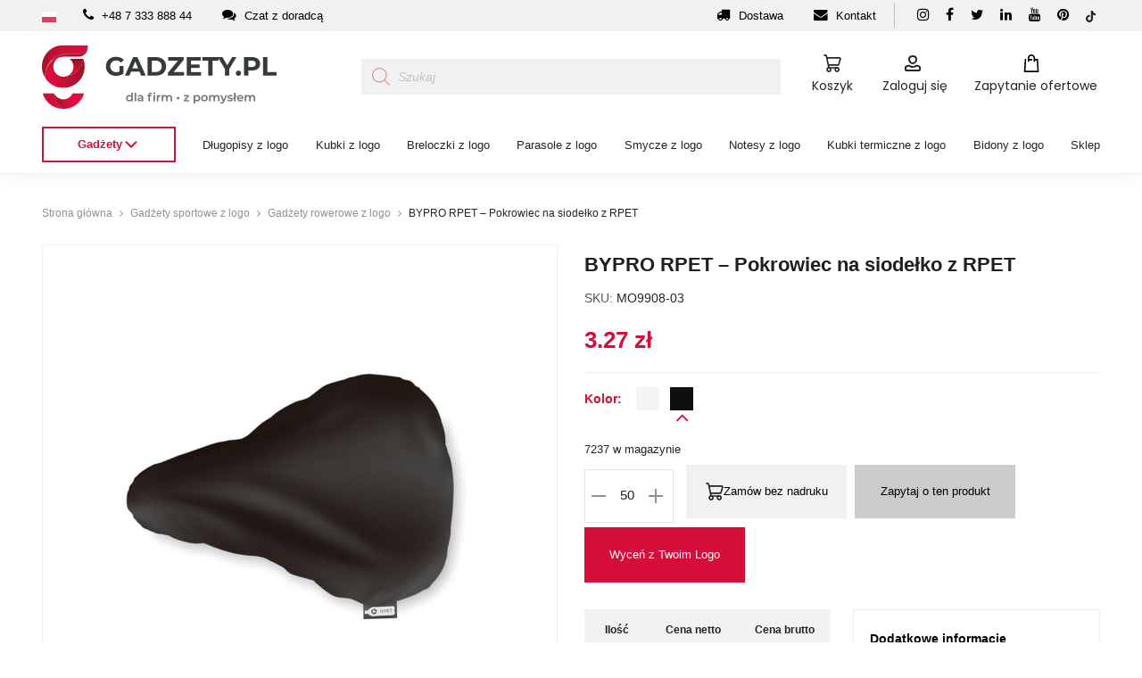

--- FILE ---
content_type: text/html; charset=UTF-8
request_url: https://www.gadzety.pl/bypro-rpet-pokrowiec-na-siodelko-z-rpet/
body_size: 60939
content:
<!DOCTYPE html>
<html lang="pl-PL" prefix="og: https://ogp.me/ns#">
<head>
<meta charset="UTF-8">
<meta name="viewport" content="width=device-width, initial-scale=1">
<link rel="profile" href="http://gmpg.org/xfn/11">
<link rel="pingback" href="https://www.gadzety.pl/xmlrpc.php">

<!-- Statistics script Complianz GDPR/CCPA -->
						<script data-category="functional">
							(function(w,d,s,l,i){w[l]=w[l]||[];w[l].push({'gtm.start':
		new Date().getTime(),event:'gtm.js'});var f=d.getElementsByTagName(s)[0],
	j=d.createElement(s),dl=l!='dataLayer'?'&l='+l:'';j.async=true;j.src=
	'https://www.googletagmanager.com/gtm.js?id='+i+dl;f.parentNode.insertBefore(j,f);
})(window,document,'script','dataLayer','GTM-T8PC49X6');

const revokeListeners = [];
window.addRevokeListener = (callback) => {
	revokeListeners.push(callback);
};
document.addEventListener("cmplz_revoke", function (e) {
	cmplz_set_cookie('cmplz_consent_mode', 'revoked', false );
	revokeListeners.forEach((callback) => {
		callback();
	});
});

const consentListeners = [];
/**
 * Called from GTM template to set callback to be executed when user consent is provided.
 * @param callback
 */
window.addConsentUpdateListener = (callback) => {
	consentListeners.push(callback);
};
document.addEventListener("cmplz_fire_categories", function (e) {
	var consentedCategories = e.detail.categories;
	const consent = {
		'security_storage': "granted",
		'functionality_storage': "granted",
		'personalization_storage':  cmplz_in_array( 'preferences', consentedCategories ) ? 'granted' : 'denied',
		'analytics_storage':  cmplz_in_array( 'statistics', consentedCategories ) ? 'granted' : 'denied',
		'ad_storage': cmplz_in_array( 'marketing', consentedCategories ) ? 'granted' : 'denied',
		'ad_user_data': cmplz_in_array( 'marketing', consentedCategories ) ? 'granted' : 'denied',
		'ad_personalization': cmplz_in_array( 'marketing', consentedCategories ) ? 'granted' : 'denied',
	};

	//don't use automatic prefixing, as the TM template needs to be sure it's cmplz_.
	let consented = [];
	for (const [key, value] of Object.entries(consent)) {
		if (value === 'granted') {
			consented.push(key);
		}
	}
	cmplz_set_cookie('cmplz_consent_mode', consented.join(','), false );
	consentListeners.forEach((callback) => {
		callback(consent);
	});
});
						</script>	<meta name="google-site-verification" content="0XWMnM_EHq-xVeX6F2K4o4IiB1IDtfDVywv6JTxrUJ8" />
	<style>img:is([sizes="auto" i], [sizes^="auto," i]) { contain-intrinsic-size: 3000px 1500px }</style>
	
<!-- Google Tag Manager for WordPress by gtm4wp.com -->
<script data-cfasync="false" data-pagespeed-no-defer>
	var gtm4wp_datalayer_name = "dataLayer";
	var dataLayer = dataLayer || [];
	const gtm4wp_use_sku_instead = 0;
	const gtm4wp_currency = 'PLN';
	const gtm4wp_product_per_impression = 10;
	const gtm4wp_clear_ecommerce = false;
	const gtm4wp_datalayer_max_timeout = 2000;
</script>
<!-- End Google Tag Manager for WordPress by gtm4wp.com -->
<!-- Optymalizacja wyszukiwarek według Rank Math PRO - https://rankmath.com/ -->
<title>BYPRO RPET - Pokrowiec na siodełko z RPET - Gadżety.pl MO9908</title>
<link data-rocket-preload as="style" href="https://fonts.googleapis.com/css?family=Poppins%3A300%2C400%2C500%2C600%2C700&#038;subset=latin%2Clatin-ext&#038;display=swap" rel="preload">
<link href="https://fonts.googleapis.com/css?family=Poppins%3A300%2C400%2C500%2C600%2C700&#038;subset=latin%2Clatin-ext&#038;display=swap" media="print" onload="this.media=&#039;all&#039;" rel="stylesheet">
<noscript data-wpr-hosted-gf-parameters=""><link rel="stylesheet" href="https://fonts.googleapis.com/css?family=Poppins%3A300%2C400%2C500%2C600%2C700&#038;subset=latin%2Clatin-ext&#038;display=swap"></noscript>
<meta name="description" content="Osłonka na siodełko rowerowe z RPET (Recycled Polyethylene Terephthalate) oferuje trwałość i wytrzymałość, nadając siodełku dodatkową ochronę. Wyposażona w"/>
<meta name="robots" content="follow, index, max-snippet:-1, max-video-preview:-1, max-image-preview:large"/>
<link rel="canonical" href="https://www.gadzety.pl/bypro-rpet-pokrowiec-na-siodelko-z-rpet/" />
<meta property="og:locale" content="pl_PL" />
<meta property="og:type" content="product" />
<meta property="og:title" content="BYPRO RPET - Pokrowiec na siodełko z RPET - Gadżety.pl MO9908" />
<meta property="og:description" content="Osłonka na siodełko rowerowe z RPET (Recycled Polyethylene Terephthalate) oferuje trwałość i wytrzymałość, nadając siodełku dodatkową ochronę. Wyposażona w" />
<meta property="og:url" content="https://www.gadzety.pl/bypro-rpet-pokrowiec-na-siodelko-z-rpet/" />
<meta property="og:site_name" content="Gadżety.pl" />
<meta property="og:updated_time" content="2024-11-06T18:23:04+01:00" />
<meta property="og:image" content="https://www.gadzety.pl/wp-content/uploads/2022/01/bypro-rpet-Pokrowiec-na-siodelko-z-RPET-optimized.jpg" />
<meta property="og:image:secure_url" content="https://www.gadzety.pl/wp-content/uploads/2022/01/bypro-rpet-Pokrowiec-na-siodelko-z-RPET-optimized.jpg" />
<meta property="og:image:width" content="1000" />
<meta property="og:image:height" content="1000" />
<meta property="og:image:alt" content="Pokrowiec na siodełko z RPET" />
<meta property="og:image:type" content="image/jpeg" />
<meta property="product:availability" content="instock" />
<meta property="product:retailer_item_id" content="MO9908" />
<meta name="twitter:card" content="summary_large_image" />
<meta name="twitter:title" content="BYPRO RPET - Pokrowiec na siodełko z RPET - Gadżety.pl MO9908" />
<meta name="twitter:description" content="Osłonka na siodełko rowerowe z RPET (Recycled Polyethylene Terephthalate) oferuje trwałość i wytrzymałość, nadając siodełku dodatkową ochronę. Wyposażona w" />
<meta name="twitter:site" content="@GadzetyP" />
<meta name="twitter:creator" content="@GadzetyP" />
<meta name="twitter:image" content="https://www.gadzety.pl/wp-content/uploads/2022/01/bypro-rpet-Pokrowiec-na-siodelko-z-RPET-optimized.jpg" />
<meta name="twitter:label1" content="Cena" />
<meta name="twitter:data1" content="3.27&nbsp;&#122;&#322;" />
<meta name="twitter:label2" content="Dostępność" />
<meta name="twitter:data2" content="Na stanie" />
<script type="application/ld+json" class="rank-math-schema-pro">{"@context":"https://schema.org","@graph":[{"@type":"Place","@id":"https://www.gadzety.pl/#place","address":{"@type":"PostalAddress","streetAddress":"Cybernetyki 10","addressLocality":"Warszawa","addressRegion":"Mazowieckie","postalCode":"02-677","addressCountry":"PL"}},{"@type":"Organization","@id":"https://www.gadzety.pl/#organization","name":"gadzety.pl","url":"https://www.gadzety.pl","sameAs":["https://www.facebook.com/Gadzety.pl.upominki.reklamowe/?_rdc=1&amp;_rdr","https://twitter.com/GadzetyP","https://www.instagram.com/gadzety.pl/","https://www.linkedin.com/company/gadzetypl/","https://pl.pinterest.com/gadzetypl/","https://www.tiktok.com/@www.gadzety.pl","https://www.youtube.com/channel/UC7biw_YDrD7gpsGCTsz6nwg/featured"],"email":"info@gadzety.pl","address":{"@type":"PostalAddress","streetAddress":"Cybernetyki 10","addressLocality":"Warszawa","addressRegion":"Mazowieckie","postalCode":"02-677","addressCountry":"PL"},"logo":{"@type":"ImageObject","@id":"https://www.gadzety.pl/#logo","url":"https://www.gadzety.pl/wp-content/uploads/2021/05/logo-optimized.png","contentUrl":"https://www.gadzety.pl/wp-content/uploads/2021/05/logo-optimized.png","caption":"Gad\u017cety.pl","inLanguage":"pl-PL","width":"263","height":"72"},"contactPoint":[{"@type":"ContactPoint","telephone":"+48-733-388-844","contactType":"customer support"},{"@type":"ContactPoint","telephone":"+48-733-388-855","contactType":"customer support"}],"description":"Gad\u017cety.pl z logo to reklamowa platforma gad\u017cet\u00f3w dla firm. Od 20 lat dostarczamy gad\u017cety z logo do firm, urz\u0119d\u00f3w i bezpo\u015brednio do klient\u00f3w.","location":{"@id":"https://www.gadzety.pl/#place"}},{"@type":"WebSite","@id":"https://www.gadzety.pl/#website","url":"https://www.gadzety.pl","name":"Gad\u017cety.pl","alternateName":"Gad\u017cety reklamowe z logo dla firm","publisher":{"@id":"https://www.gadzety.pl/#organization"},"inLanguage":"pl-PL"},{"@type":"ImageObject","@id":"https://www.gadzety.pl/wp-content/uploads/2022/01/bypro-rpet-Pokrowiec-na-siodelko-z-RPET-optimized.jpg","url":"https://www.gadzety.pl/wp-content/uploads/2022/01/bypro-rpet-Pokrowiec-na-siodelko-z-RPET-optimized.jpg","width":"1000","height":"1000","caption":"Pokrowiec na siode\u0142ko z RPET","inLanguage":"pl-PL"},{"@type":"WebPage","@id":"https://www.gadzety.pl/bypro-rpet-pokrowiec-na-siodelko-z-rpet/#webpage","url":"https://www.gadzety.pl/bypro-rpet-pokrowiec-na-siodelko-z-rpet/","name":"BYPRO RPET - Pokrowiec na siode\u0142ko z RPET - Gad\u017cety.pl MO9908","datePublished":"2022-02-02T15:46:19+01:00","dateModified":"2024-11-06T18:23:04+01:00","isPartOf":{"@id":"https://www.gadzety.pl/#website"},"primaryImageOfPage":{"@id":"https://www.gadzety.pl/wp-content/uploads/2022/01/bypro-rpet-Pokrowiec-na-siodelko-z-RPET-optimized.jpg"},"inLanguage":"pl-PL"},{"@type":"ProductGroup","name":"BYPRO RPET - Pokrowiec na siode\u0142ko z RPET - Gad\u017cety.pl MO9908 ","description":"Os\u0142onka na siode\u0142ko rowerowe z RPET (Recycled Polyethylene Terephthalate) oferuje trwa\u0142o\u015b\u0107 i wytrzyma\u0142o\u015b\u0107, nadaj\u0105c siode\u0142ku dodatkow\u0105 ochron\u0119. Wyposa\u017cona w gumk\u0119 \u015bci\u0105gaj\u0105c\u0105, doskonale dopasowuje si\u0119 do siode\u0142ka. Znakowanie sublimacj\u0105 jest mo\u017cliwe tylko na bia\u0142ych produktach, dzi\u0119ki czemu logo firmy lub projekt graficzny mo\u017ce by\u0107 wyra\u017anie wy\u015bwietlone. Os\u0142onka na siode\u0142ko z RPET to idealny spos\u00f3b na uzyskanie trwa\u0142ego i atrakcyjnego produktu.","sku":"MO9908","category":"Bez kategorii","mainEntityOfPage":{"@id":"https://www.gadzety.pl/bypro-rpet-pokrowiec-na-siodelko-z-rpet/#webpage"},"image":{"@id":"https://www.gadzety.pl/wp-content/uploads/2022/01/bypro-rpet-Pokrowiec-na-siodelko-z-RPET-optimized.jpg"},"additionalProperty":[{"@type":"PropertyValue","name":"pa_wymiary","value":"23,5x26x7cm"},{"@type":"PropertyValue","name":"pa_waga","value":"0,011 kg"},{"@type":"PropertyValue","name":"pa_material","value":"PET"}],"url":"https://www.gadzety.pl/bypro-rpet-pokrowiec-na-siodelko-z-rpet/","productGroupID":"MO9908","hasVariant":[{"@type":"Product","sku":"MO9908-03","name":"BYPRO RPET - Pokrowiec na siode\u0142ko z RPET - Czarny","description":"Os\u0142onka na siode\u0142ko rowerowe z RPET (Recycled Polyethylene Terephthalate) oferuje trwa\u0142o\u015b\u0107 i wytrzyma\u0142o\u015b\u0107, nadaj\u0105c siode\u0142ku dodatkow\u0105 ochron\u0119. Wyposa\u017cona w gumk\u0119 \u015bci\u0105gaj\u0105c\u0105, doskonale dopasowuje si\u0119 do siode\u0142ka. Znakowanie sublimacj\u0105 jest mo\u017cliwe tylko na bia\u0142ych produktach, dzi\u0119ki czemu logo firmy lub projekt graficzny mo\u017ce by\u0107 wyra\u017anie wy\u015bwietlone. Os\u0142onka na siode\u0142ko z RPET to idealny spos\u00f3b na uzyskanie trwa\u0142ego i atrakcyjnego produktu.","image":"https://www.gadzety.pl/wp-content/uploads/2022/01/bypro-rpet-Pokrowiec-na-siodelko-z-RPET-optimized.jpg","offers":{"@type":"Offer","description":"Os\u0142onka na siode\u0142ko rowerowe z RPET (Recycled Polyethylene Terephthalate) oferuje trwa\u0142o\u015b\u0107 i wytrzyma\u0142o\u015b\u0107, nadaj\u0105c siode\u0142ku dodatkow\u0105 ochron\u0119. Wyposa\u017cona w gumk\u0119 \u015bci\u0105gaj\u0105c\u0105, doskonale dopasowuje si\u0119 do siode\u0142ka. Znakowanie sublimacj\u0105 jest mo\u017cliwe tylko na bia\u0142ych produktach, dzi\u0119ki czemu logo firmy lub projekt graficzny mo\u017ce by\u0107 wyra\u017anie wy\u015bwietlone. Os\u0142onka na siode\u0142ko z RPET to idealny spos\u00f3b na uzyskanie trwa\u0142ego i atrakcyjnego produktu.","price":"3.27","priceCurrency":"PLN","availability":"http://schema.org/InStock","itemCondition":"NewCondition","priceValidUntil":"2027-12-31","url":"https://www.gadzety.pl/bypro-rpet-pokrowiec-na-siodelko-z-rpet/?attribute_pa_kolor=czarny"}},{"@type":"Product","sku":"MO9908-06","name":"BYPRO RPET - Pokrowiec na siode\u0142ko z RPET - Bia\u0142y","description":"Os\u0142onka na siode\u0142ko rowerowe z RPET (Recycled Polyethylene Terephthalate) oferuje trwa\u0142o\u015b\u0107 i wytrzyma\u0142o\u015b\u0107, nadaj\u0105c siode\u0142ku dodatkow\u0105 ochron\u0119. Wyposa\u017cona w gumk\u0119 \u015bci\u0105gaj\u0105c\u0105, doskonale dopasowuje si\u0119 do siode\u0142ka. Znakowanie sublimacj\u0105 jest mo\u017cliwe tylko na bia\u0142ych produktach, dzi\u0119ki czemu logo firmy lub projekt graficzny mo\u017ce by\u0107 wyra\u017anie wy\u015bwietlone. Os\u0142onka na siode\u0142ko z RPET to idealny spos\u00f3b na uzyskanie trwa\u0142ego i atrakcyjnego produktu.","image":"https://www.gadzety.pl/wp-content/uploads/2022/01/bypro-rpet-Pokrowiec-na-siodelko-z-RPET-1-150x150-optimized.jpg","offers":{"@type":"Offer","description":"Os\u0142onka na siode\u0142ko rowerowe z RPET (Recycled Polyethylene Terephthalate) oferuje trwa\u0142o\u015b\u0107 i wytrzyma\u0142o\u015b\u0107, nadaj\u0105c siode\u0142ku dodatkow\u0105 ochron\u0119. Wyposa\u017cona w gumk\u0119 \u015bci\u0105gaj\u0105c\u0105, doskonale dopasowuje si\u0119 do siode\u0142ka. Znakowanie sublimacj\u0105 jest mo\u017cliwe tylko na bia\u0142ych produktach, dzi\u0119ki czemu logo firmy lub projekt graficzny mo\u017ce by\u0107 wyra\u017anie wy\u015bwietlone. Os\u0142onka na siode\u0142ko z RPET to idealny spos\u00f3b na uzyskanie trwa\u0142ego i atrakcyjnego produktu.","price":"3.27","priceCurrency":"PLN","availability":"http://schema.org/InStock","itemCondition":"NewCondition","priceValidUntil":"2027-12-31","url":"https://www.gadzety.pl/bypro-rpet-pokrowiec-na-siodelko-z-rpet/?attribute_pa_kolor=bialy"}}],"@id":"https://www.gadzety.pl/bypro-rpet-pokrowiec-na-siodelko-z-rpet/#richSnippet"}]}</script>
<!-- /Wtyczka Rank Math WordPress SEO -->

<link rel='dns-prefetch' href='//fonts.googleapis.com' />
<link href='https://fonts.gstatic.com' crossorigin rel='preconnect' />
<link rel="alternate" type="application/rss+xml" title="Gadżety.pl &raquo; Kanał z wpisami" href="https://www.gadzety.pl/feed/" />
<link rel="alternate" type="application/rss+xml" title="Gadżety.pl &raquo; Kanał z komentarzami" href="https://www.gadzety.pl/comments/feed/" />
<link rel="alternate" type="application/rss+xml" title="Gadżety.pl &raquo; BYPRO RPET &#8211; Pokrowiec na siodełko z RPET Kanał z komentarzami" href="https://www.gadzety.pl/bypro-rpet-pokrowiec-na-siodelko-z-rpet/feed/" />
<style id='wp-emoji-styles-inline-css' type='text/css'>

	img.wp-smiley, img.emoji {
		display: inline !important;
		border: none !important;
		box-shadow: none !important;
		height: 1em !important;
		width: 1em !important;
		margin: 0 0.07em !important;
		vertical-align: -0.1em !important;
		background: none !important;
		padding: 0 !important;
	}
</style>
<link rel='stylesheet' id='wp-block-library-css' href='https://www.gadzety.pl/wp-includes/css/dist/block-library/style.min.css?ver=8d4d346c265603645ef343520031fcaa' type='text/css' media='all' />
<style id='wp-block-library-theme-inline-css' type='text/css'>
.wp-block-audio :where(figcaption){color:#555;font-size:13px;text-align:center}.is-dark-theme .wp-block-audio :where(figcaption){color:#ffffffa6}.wp-block-audio{margin:0 0 1em}.wp-block-code{border:1px solid #ccc;border-radius:4px;font-family:Menlo,Consolas,monaco,monospace;padding:.8em 1em}.wp-block-embed :where(figcaption){color:#555;font-size:13px;text-align:center}.is-dark-theme .wp-block-embed :where(figcaption){color:#ffffffa6}.wp-block-embed{margin:0 0 1em}.blocks-gallery-caption{color:#555;font-size:13px;text-align:center}.is-dark-theme .blocks-gallery-caption{color:#ffffffa6}:root :where(.wp-block-image figcaption){color:#555;font-size:13px;text-align:center}.is-dark-theme :root :where(.wp-block-image figcaption){color:#ffffffa6}.wp-block-image{margin:0 0 1em}.wp-block-pullquote{border-bottom:4px solid;border-top:4px solid;color:currentColor;margin-bottom:1.75em}.wp-block-pullquote cite,.wp-block-pullquote footer,.wp-block-pullquote__citation{color:currentColor;font-size:.8125em;font-style:normal;text-transform:uppercase}.wp-block-quote{border-left:.25em solid;margin:0 0 1.75em;padding-left:1em}.wp-block-quote cite,.wp-block-quote footer{color:currentColor;font-size:.8125em;font-style:normal;position:relative}.wp-block-quote:where(.has-text-align-right){border-left:none;border-right:.25em solid;padding-left:0;padding-right:1em}.wp-block-quote:where(.has-text-align-center){border:none;padding-left:0}.wp-block-quote.is-large,.wp-block-quote.is-style-large,.wp-block-quote:where(.is-style-plain){border:none}.wp-block-search .wp-block-search__label{font-weight:700}.wp-block-search__button{border:1px solid #ccc;padding:.375em .625em}:where(.wp-block-group.has-background){padding:1.25em 2.375em}.wp-block-separator.has-css-opacity{opacity:.4}.wp-block-separator{border:none;border-bottom:2px solid;margin-left:auto;margin-right:auto}.wp-block-separator.has-alpha-channel-opacity{opacity:1}.wp-block-separator:not(.is-style-wide):not(.is-style-dots){width:100px}.wp-block-separator.has-background:not(.is-style-dots){border-bottom:none;height:1px}.wp-block-separator.has-background:not(.is-style-wide):not(.is-style-dots){height:2px}.wp-block-table{margin:0 0 1em}.wp-block-table td,.wp-block-table th{word-break:normal}.wp-block-table :where(figcaption){color:#555;font-size:13px;text-align:center}.is-dark-theme .wp-block-table :where(figcaption){color:#ffffffa6}.wp-block-video :where(figcaption){color:#555;font-size:13px;text-align:center}.is-dark-theme .wp-block-video :where(figcaption){color:#ffffffa6}.wp-block-video{margin:0 0 1em}:root :where(.wp-block-template-part.has-background){margin-bottom:0;margin-top:0;padding:1.25em 2.375em}
</style>
<style id='classic-theme-styles-inline-css' type='text/css'>
/*! This file is auto-generated */
.wp-block-button__link{color:#fff;background-color:#32373c;border-radius:9999px;box-shadow:none;text-decoration:none;padding:calc(.667em + 2px) calc(1.333em + 2px);font-size:1.125em}.wp-block-file__button{background:#32373c;color:#fff;text-decoration:none}
</style>
<style id='safe-svg-svg-icon-style-inline-css' type='text/css'>
.safe-svg-cover{text-align:center}.safe-svg-cover .safe-svg-inside{display:inline-block;max-width:100%}.safe-svg-cover svg{fill:currentColor;height:100%;max-height:100%;max-width:100%;width:100%}

</style>
<style id='global-styles-inline-css' type='text/css'>
:root{--wp--preset--aspect-ratio--square: 1;--wp--preset--aspect-ratio--4-3: 4/3;--wp--preset--aspect-ratio--3-4: 3/4;--wp--preset--aspect-ratio--3-2: 3/2;--wp--preset--aspect-ratio--2-3: 2/3;--wp--preset--aspect-ratio--16-9: 16/9;--wp--preset--aspect-ratio--9-16: 9/16;--wp--preset--color--black: #000000;--wp--preset--color--cyan-bluish-gray: #abb8c3;--wp--preset--color--white: #ffffff;--wp--preset--color--pale-pink: #f78da7;--wp--preset--color--vivid-red: #cf2e2e;--wp--preset--color--luminous-vivid-orange: #ff6900;--wp--preset--color--luminous-vivid-amber: #fcb900;--wp--preset--color--light-green-cyan: #7bdcb5;--wp--preset--color--vivid-green-cyan: #00d084;--wp--preset--color--pale-cyan-blue: #8ed1fc;--wp--preset--color--vivid-cyan-blue: #0693e3;--wp--preset--color--vivid-purple: #9b51e0;--wp--preset--gradient--vivid-cyan-blue-to-vivid-purple: linear-gradient(135deg,rgba(6,147,227,1) 0%,rgb(155,81,224) 100%);--wp--preset--gradient--light-green-cyan-to-vivid-green-cyan: linear-gradient(135deg,rgb(122,220,180) 0%,rgb(0,208,130) 100%);--wp--preset--gradient--luminous-vivid-amber-to-luminous-vivid-orange: linear-gradient(135deg,rgba(252,185,0,1) 0%,rgba(255,105,0,1) 100%);--wp--preset--gradient--luminous-vivid-orange-to-vivid-red: linear-gradient(135deg,rgba(255,105,0,1) 0%,rgb(207,46,46) 100%);--wp--preset--gradient--very-light-gray-to-cyan-bluish-gray: linear-gradient(135deg,rgb(238,238,238) 0%,rgb(169,184,195) 100%);--wp--preset--gradient--cool-to-warm-spectrum: linear-gradient(135deg,rgb(74,234,220) 0%,rgb(151,120,209) 20%,rgb(207,42,186) 40%,rgb(238,44,130) 60%,rgb(251,105,98) 80%,rgb(254,248,76) 100%);--wp--preset--gradient--blush-light-purple: linear-gradient(135deg,rgb(255,206,236) 0%,rgb(152,150,240) 100%);--wp--preset--gradient--blush-bordeaux: linear-gradient(135deg,rgb(254,205,165) 0%,rgb(254,45,45) 50%,rgb(107,0,62) 100%);--wp--preset--gradient--luminous-dusk: linear-gradient(135deg,rgb(255,203,112) 0%,rgb(199,81,192) 50%,rgb(65,88,208) 100%);--wp--preset--gradient--pale-ocean: linear-gradient(135deg,rgb(255,245,203) 0%,rgb(182,227,212) 50%,rgb(51,167,181) 100%);--wp--preset--gradient--electric-grass: linear-gradient(135deg,rgb(202,248,128) 0%,rgb(113,206,126) 100%);--wp--preset--gradient--midnight: linear-gradient(135deg,rgb(2,3,129) 0%,rgb(40,116,252) 100%);--wp--preset--font-size--small: 13px;--wp--preset--font-size--medium: 20px;--wp--preset--font-size--large: 36px;--wp--preset--font-size--x-large: 42px;--wp--preset--spacing--20: 0.44rem;--wp--preset--spacing--30: 0.67rem;--wp--preset--spacing--40: 1rem;--wp--preset--spacing--50: 1.5rem;--wp--preset--spacing--60: 2.25rem;--wp--preset--spacing--70: 3.38rem;--wp--preset--spacing--80: 5.06rem;--wp--preset--shadow--natural: 6px 6px 9px rgba(0, 0, 0, 0.2);--wp--preset--shadow--deep: 12px 12px 50px rgba(0, 0, 0, 0.4);--wp--preset--shadow--sharp: 6px 6px 0px rgba(0, 0, 0, 0.2);--wp--preset--shadow--outlined: 6px 6px 0px -3px rgba(255, 255, 255, 1), 6px 6px rgba(0, 0, 0, 1);--wp--preset--shadow--crisp: 6px 6px 0px rgba(0, 0, 0, 1);}:where(.is-layout-flex){gap: 0.5em;}:where(.is-layout-grid){gap: 0.5em;}body .is-layout-flex{display: flex;}.is-layout-flex{flex-wrap: wrap;align-items: center;}.is-layout-flex > :is(*, div){margin: 0;}body .is-layout-grid{display: grid;}.is-layout-grid > :is(*, div){margin: 0;}:where(.wp-block-columns.is-layout-flex){gap: 2em;}:where(.wp-block-columns.is-layout-grid){gap: 2em;}:where(.wp-block-post-template.is-layout-flex){gap: 1.25em;}:where(.wp-block-post-template.is-layout-grid){gap: 1.25em;}.has-black-color{color: var(--wp--preset--color--black) !important;}.has-cyan-bluish-gray-color{color: var(--wp--preset--color--cyan-bluish-gray) !important;}.has-white-color{color: var(--wp--preset--color--white) !important;}.has-pale-pink-color{color: var(--wp--preset--color--pale-pink) !important;}.has-vivid-red-color{color: var(--wp--preset--color--vivid-red) !important;}.has-luminous-vivid-orange-color{color: var(--wp--preset--color--luminous-vivid-orange) !important;}.has-luminous-vivid-amber-color{color: var(--wp--preset--color--luminous-vivid-amber) !important;}.has-light-green-cyan-color{color: var(--wp--preset--color--light-green-cyan) !important;}.has-vivid-green-cyan-color{color: var(--wp--preset--color--vivid-green-cyan) !important;}.has-pale-cyan-blue-color{color: var(--wp--preset--color--pale-cyan-blue) !important;}.has-vivid-cyan-blue-color{color: var(--wp--preset--color--vivid-cyan-blue) !important;}.has-vivid-purple-color{color: var(--wp--preset--color--vivid-purple) !important;}.has-black-background-color{background-color: var(--wp--preset--color--black) !important;}.has-cyan-bluish-gray-background-color{background-color: var(--wp--preset--color--cyan-bluish-gray) !important;}.has-white-background-color{background-color: var(--wp--preset--color--white) !important;}.has-pale-pink-background-color{background-color: var(--wp--preset--color--pale-pink) !important;}.has-vivid-red-background-color{background-color: var(--wp--preset--color--vivid-red) !important;}.has-luminous-vivid-orange-background-color{background-color: var(--wp--preset--color--luminous-vivid-orange) !important;}.has-luminous-vivid-amber-background-color{background-color: var(--wp--preset--color--luminous-vivid-amber) !important;}.has-light-green-cyan-background-color{background-color: var(--wp--preset--color--light-green-cyan) !important;}.has-vivid-green-cyan-background-color{background-color: var(--wp--preset--color--vivid-green-cyan) !important;}.has-pale-cyan-blue-background-color{background-color: var(--wp--preset--color--pale-cyan-blue) !important;}.has-vivid-cyan-blue-background-color{background-color: var(--wp--preset--color--vivid-cyan-blue) !important;}.has-vivid-purple-background-color{background-color: var(--wp--preset--color--vivid-purple) !important;}.has-black-border-color{border-color: var(--wp--preset--color--black) !important;}.has-cyan-bluish-gray-border-color{border-color: var(--wp--preset--color--cyan-bluish-gray) !important;}.has-white-border-color{border-color: var(--wp--preset--color--white) !important;}.has-pale-pink-border-color{border-color: var(--wp--preset--color--pale-pink) !important;}.has-vivid-red-border-color{border-color: var(--wp--preset--color--vivid-red) !important;}.has-luminous-vivid-orange-border-color{border-color: var(--wp--preset--color--luminous-vivid-orange) !important;}.has-luminous-vivid-amber-border-color{border-color: var(--wp--preset--color--luminous-vivid-amber) !important;}.has-light-green-cyan-border-color{border-color: var(--wp--preset--color--light-green-cyan) !important;}.has-vivid-green-cyan-border-color{border-color: var(--wp--preset--color--vivid-green-cyan) !important;}.has-pale-cyan-blue-border-color{border-color: var(--wp--preset--color--pale-cyan-blue) !important;}.has-vivid-cyan-blue-border-color{border-color: var(--wp--preset--color--vivid-cyan-blue) !important;}.has-vivid-purple-border-color{border-color: var(--wp--preset--color--vivid-purple) !important;}.has-vivid-cyan-blue-to-vivid-purple-gradient-background{background: var(--wp--preset--gradient--vivid-cyan-blue-to-vivid-purple) !important;}.has-light-green-cyan-to-vivid-green-cyan-gradient-background{background: var(--wp--preset--gradient--light-green-cyan-to-vivid-green-cyan) !important;}.has-luminous-vivid-amber-to-luminous-vivid-orange-gradient-background{background: var(--wp--preset--gradient--luminous-vivid-amber-to-luminous-vivid-orange) !important;}.has-luminous-vivid-orange-to-vivid-red-gradient-background{background: var(--wp--preset--gradient--luminous-vivid-orange-to-vivid-red) !important;}.has-very-light-gray-to-cyan-bluish-gray-gradient-background{background: var(--wp--preset--gradient--very-light-gray-to-cyan-bluish-gray) !important;}.has-cool-to-warm-spectrum-gradient-background{background: var(--wp--preset--gradient--cool-to-warm-spectrum) !important;}.has-blush-light-purple-gradient-background{background: var(--wp--preset--gradient--blush-light-purple) !important;}.has-blush-bordeaux-gradient-background{background: var(--wp--preset--gradient--blush-bordeaux) !important;}.has-luminous-dusk-gradient-background{background: var(--wp--preset--gradient--luminous-dusk) !important;}.has-pale-ocean-gradient-background{background: var(--wp--preset--gradient--pale-ocean) !important;}.has-electric-grass-gradient-background{background: var(--wp--preset--gradient--electric-grass) !important;}.has-midnight-gradient-background{background: var(--wp--preset--gradient--midnight) !important;}.has-small-font-size{font-size: var(--wp--preset--font-size--small) !important;}.has-medium-font-size{font-size: var(--wp--preset--font-size--medium) !important;}.has-large-font-size{font-size: var(--wp--preset--font-size--large) !important;}.has-x-large-font-size{font-size: var(--wp--preset--font-size--x-large) !important;}
:where(.wp-block-post-template.is-layout-flex){gap: 1.25em;}:where(.wp-block-post-template.is-layout-grid){gap: 1.25em;}
:where(.wp-block-columns.is-layout-flex){gap: 2em;}:where(.wp-block-columns.is-layout-grid){gap: 2em;}
:root :where(.wp-block-pullquote){font-size: 1.5em;line-height: 1.6;}
</style>
<link data-minify="1" rel='stylesheet' id='wpa-css-css' href='https://www.gadzety.pl/wp-content/cache/min/1/wp-content/plugins/honeypot/includes/css/wpa.css?ver=1768388928' type='text/css' media='all' />
<link data-minify="1" rel='stylesheet' id='mfcf7_zl_button_style-css' href='https://www.gadzety.pl/wp-content/cache/min/1/wp-content/plugins/multiline-files-for-contact-form-7/css/style.css?ver=1768388928' type='text/css' media='all' />
<link data-minify="1" rel='stylesheet' id='wcfad-style-css' href='https://www.gadzety.pl/wp-content/cache/min/1/wp-content/plugins/woocommerce-fees-discounts/assets/css/wcfad-style.css?ver=1768388928' type='text/css' media='all' />
<link rel='stylesheet' id='photoswipe-css' href='https://www.gadzety.pl/wp-content/plugins/woocommerce/assets/css/photoswipe/photoswipe.min.css?ver=10.4.3' type='text/css' media='all' />
<link rel='stylesheet' id='photoswipe-default-skin-css' href='https://www.gadzety.pl/wp-content/plugins/woocommerce/assets/css/photoswipe/default-skin/default-skin.min.css?ver=10.4.3' type='text/css' media='all' />
<link data-minify="1" rel='stylesheet' id='woocommerce-general-css' href='https://www.gadzety.pl/wp-content/cache/min/1/wp-content/plugins/woocommerce/assets/css/woocommerce.css?ver=1768388928' type='text/css' media='all' />
<style id='woocommerce-inline-inline-css' type='text/css'>
.woocommerce form .form-row .required { visibility: visible; }
</style>
<link rel='stylesheet' id='cmplz-general-css' href='https://www.gadzety.pl/wp-content/plugins/complianz-gdpr-premium/assets/css/cookieblocker.min.css?ver=1763108744' type='text/css' media='all' />
<link rel='stylesheet' id='woo-variation-swatches-css' href='https://www.gadzety.pl/wp-content/plugins/woo-variation-swatches/assets/css/frontend.min.css?ver=1763109264' type='text/css' media='all' />
<style id='woo-variation-swatches-inline-css' type='text/css'>
:root {
--wvs-tick:url("data:image/svg+xml;utf8,%3Csvg filter='drop-shadow(0px 0px 2px rgb(0 0 0 / .8))' xmlns='http://www.w3.org/2000/svg'  viewBox='0 0 30 30'%3E%3Cpath fill='none' stroke='%23ffffff' stroke-linecap='round' stroke-linejoin='round' stroke-width='4' d='M4 16L11 23 27 7'/%3E%3C/svg%3E");

--wvs-cross:url("data:image/svg+xml;utf8,%3Csvg filter='drop-shadow(0px 0px 5px rgb(255 255 255 / .6))' xmlns='http://www.w3.org/2000/svg' width='72px' height='72px' viewBox='0 0 24 24'%3E%3Cpath fill='none' stroke='%23ff0000' stroke-linecap='round' stroke-width='0.6' d='M5 5L19 19M19 5L5 19'/%3E%3C/svg%3E");
--wvs-single-product-item-width:30px;
--wvs-single-product-item-height:30px;
--wvs-single-product-item-font-size:16px}
</style>
<link rel='stylesheet' id='dgwt-wcas-style-css' href='https://www.gadzety.pl/wp-content/plugins/ajax-search-for-woocommerce-premium/assets/css/style.min.css?ver=1.32.2' type='text/css' media='all' />

<link data-minify="1" rel='stylesheet' id='font-awesome-css' href='https://www.gadzety.pl/wp-content/cache/min/1/wp-content/themes/gadzety/css/font-awesome.min.css?ver=1768388928' type='text/css' media='all' />
<style id='font-awesome-inline-css' type='text/css'>
[data-font="FontAwesome"]:before {font-family: 'FontAwesome' !important;content: attr(data-icon) !important;speak: none !important;font-weight: normal !important;font-variant: normal !important;text-transform: none !important;line-height: 1 !important;font-style: normal !important;-webkit-font-smoothing: antialiased !important;-moz-osx-font-smoothing: grayscale !important;}
</style>
<link data-minify="1" rel='stylesheet' id='bootstrap-css' href='https://www.gadzety.pl/wp-content/cache/min/1/wp-content/themes/gadzety/css/bootstrap.css?ver=1768388928' type='text/css' media='all' />
<link data-minify="1" rel='stylesheet' id='sober-css' href='https://www.gadzety.pl/wp-content/cache/min/1/wp-content/themes/gadzety/style.css?ver=1768388928' type='text/css' media='all' />
<style id='sober-inline-css' type='text/css'>
.sober-popup.popup-layout-fullscreen, .sober-popup-backdrop {background-color: rgba(35,35,44,0.5); }.woocommerce .ribbons .onsale {background-color: #00d994}.woocommerce .ribbons .newness {background-color: #ffaa65}.woocommerce .ribbons .featured {background-color: #ff6962}.woocommerce .ribbons .sold-out {background-color: #827d7d}
</style>
<link rel='stylesheet' id='jquery-modal-css' href='https://www.gadzety.pl/wp-content/themes/gadzety/css/jquery.modal.min.css?ver=8d4d346c265603645ef343520031fcaa' type='text/css' media='all' />
<link data-minify="1" rel='stylesheet' id='gadzety-custom-css' href='https://www.gadzety.pl/wp-content/cache/min/1/wp-content/themes/gadzety/css/custom.css?ver=1768388928' type='text/css' media='all' />
<link data-minify="1" rel='stylesheet' id='payu-gateway-css' href='https://www.gadzety.pl/wp-content/cache/min/1/wp-content/plugins/woo-payu-payment-gateway/assets/css/payu-gateway.css?ver=1768388928' type='text/css' media='all' />
<link data-minify="1" rel='stylesheet' id='yith_ywraq_frontend-css' href='https://www.gadzety.pl/wp-content/cache/min/1/wp-content/plugins/yith-woocommerce-request-a-quote-premium/assets/css/ywraq-frontend.css?ver=1768388928' type='text/css' media='all' />
<style id='yith_ywraq_frontend-inline-css' type='text/css'>
:root {
		--ywraq_layout_button_bg_color: rgb(212,13,57);
		--ywraq_layout_button_bg_color_hover: rgb(0,0,0);
		--ywraq_layout_button_border_color: rgb(212,13,57);
		--ywraq_layout_button_border_color_hover: rgb(0,0,0);
		--ywraq_layout_button_color: #ffffff;
		--ywraq_layout_button_color_hover: #ffffff;
		
		--ywraq_checkout_button_bg_color: rgb(212,13,57);
		--ywraq_checkout_button_bg_color_hover: rgb(0,0,0);
		--ywraq_checkout_button_border_color: rgb(212,13,57);
		--ywraq_checkout_button_border_color_hover: rgb(0,0,0);
		--ywraq_checkout_button_color: #ffffff;
		--ywraq_checkout_button_color_hover: #ffffff;
		
		--ywraq_accept_button_bg_color: #0066b4;
		--ywraq_accept_button_bg_color_hover: #044a80;
		--ywraq_accept_button_border_color: #0066b4;
		--ywraq_accept_button_border_color_hover: #044a80;
		--ywraq_accept_button_color: #ffffff;
		--ywraq_accept_button_color_hover: #ffffff;
		
		--ywraq_reject_button_bg_color: transparent;
		--ywraq_reject_button_bg_color_hover: #CC2B2B;
		--ywraq_reject_button_border_color: #CC2B2B;
		--ywraq_reject_button_border_color_hover: #CC2B2B;
		--ywraq_reject_button_color: #CC2B2B;
		--ywraq_reject_button_color_hover: #ffffff;
		}		
.woocommerce.single-product button.single_add_to_cart_button.button {margin-right: 5px;}
	.woocommerce.single-product .product .yith-ywraq-add-to-quote {display: inline-block; vertical-align: middle;margin-top: 5px;}
	
</style>
<link rel='stylesheet' id='speedyweb-style-css' href='https://www.gadzety.pl/wp-content/plugins/speedyweb/css/style.css?ver=8d4d346c265603645ef343520031fcaa' type='text/css' media='all' />
<style id='rocket-lazyload-inline-css' type='text/css'>
.rll-youtube-player{position:relative;padding-bottom:56.23%;height:0;overflow:hidden;max-width:100%;}.rll-youtube-player:focus-within{outline: 2px solid currentColor;outline-offset: 5px;}.rll-youtube-player iframe{position:absolute;top:0;left:0;width:100%;height:100%;z-index:100;background:0 0}.rll-youtube-player img{bottom:0;display:block;left:0;margin:auto;max-width:100%;width:100%;position:absolute;right:0;top:0;border:none;height:auto;-webkit-transition:.4s all;-moz-transition:.4s all;transition:.4s all}.rll-youtube-player img:hover{-webkit-filter:brightness(75%)}.rll-youtube-player .play{height:100%;width:100%;left:0;top:0;position:absolute;background:url(https://www.gadzety.pl/wp-content/plugins/wp-rocket/assets/img/youtube.png) no-repeat center;background-color: transparent !important;cursor:pointer;border:none;}
</style>
<script type="text/template" id="tmpl-variation-template">
	<div class="woocommerce-variation-description">{{{ data.variation.variation_description }}}</div>
	<div class="woocommerce-variation-price">{{{ data.variation.price_html }}}</div>
	<div class="woocommerce-variation-availability">{{{ data.variation.availability_html }}}</div>
</script>
<script type="text/template" id="tmpl-unavailable-variation-template">
	<p role="alert">Przepraszamy, ten produkt jest niedostępny. Prosimy wybrać inną kombinację.</p>
</script>
<script type="text/javascript" src="https://www.gadzety.pl/wp-includes/js/jquery/jquery.min.js?ver=3.7.1" id="jquery-core-js"></script>
<script type="text/javascript" src="https://www.gadzety.pl/wp-includes/js/jquery/jquery-migrate.min.js?ver=3.4.1" id="jquery-migrate-js"></script>
<script data-minify="1" type="text/javascript" src="https://www.gadzety.pl/wp-content/cache/min/1/wp-content/plugins/multiline-files-for-contact-form-7/js/zl-multine-files.js?ver=1768388928" id="mfcf7_zl_multiline_files_script-js"></script>
<script type="text/javascript" src="https://www.gadzety.pl/wp-content/plugins/woocommerce/assets/js/jquery-blockui/jquery.blockUI.min.js?ver=2.7.0-wc.10.4.3" id="wc-jquery-blockui-js" data-wp-strategy="defer"></script>
<script type="text/javascript" id="wc-add-to-cart-js-extra">
/* <![CDATA[ */
var wc_add_to_cart_params = {"ajax_url":"\/wp-admin\/admin-ajax.php","wc_ajax_url":"\/?wc-ajax=%%endpoint%%","i18n_view_cart":"Zobacz koszyk","cart_url":"https:\/\/www.gadzety.pl\/koszyk\/","is_cart":"","cart_redirect_after_add":"no"};
/* ]]> */
</script>
<script type="text/javascript" src="https://www.gadzety.pl/wp-content/plugins/woocommerce/assets/js/frontend/add-to-cart.min.js?ver=10.4.3" id="wc-add-to-cart-js" defer="defer" data-wp-strategy="defer"></script>
<script type="text/javascript" src="https://www.gadzety.pl/wp-content/plugins/woocommerce/assets/js/zoom/jquery.zoom.min.js?ver=1.7.21-wc.10.4.3" id="wc-zoom-js" defer="defer" data-wp-strategy="defer"></script>
<script type="text/javascript" src="https://www.gadzety.pl/wp-content/plugins/woocommerce/assets/js/photoswipe/photoswipe.min.js?ver=4.1.1-wc.10.4.3" id="wc-photoswipe-js" defer="defer" data-wp-strategy="defer"></script>
<script type="text/javascript" src="https://www.gadzety.pl/wp-content/plugins/woocommerce/assets/js/photoswipe/photoswipe-ui-default.min.js?ver=4.1.1-wc.10.4.3" id="wc-photoswipe-ui-default-js" defer="defer" data-wp-strategy="defer"></script>
<script type="text/javascript" id="wc-single-product-js-extra">
/* <![CDATA[ */
var wc_single_product_params = {"i18n_required_rating_text":"Prosz\u0119 wybra\u0107 ocen\u0119","i18n_rating_options":["1 z 5 gwiazdek","2 z 5 gwiazdek","3 z 5 gwiazdek","4 z 5 gwiazdek","5 z 5 gwiazdek"],"i18n_product_gallery_trigger_text":"Wy\u015bwietl pe\u0142noekranow\u0105 galeri\u0119 obrazk\u00f3w","review_rating_required":"yes","flexslider":{"rtl":false,"animation":"slide","smoothHeight":true,"directionNav":false,"controlNav":"thumbnails","slideshow":false,"animationSpeed":500,"animationLoop":false,"allowOneSlide":false},"zoom_enabled":"1","zoom_options":[],"photoswipe_enabled":"1","photoswipe_options":{"shareEl":false,"closeOnScroll":false,"history":false,"hideAnimationDuration":0,"showAnimationDuration":0},"flexslider_enabled":""};
/* ]]> */
</script>
<script type="text/javascript" src="https://www.gadzety.pl/wp-content/plugins/woocommerce/assets/js/frontend/single-product.min.js?ver=10.4.3" id="wc-single-product-js" defer="defer" data-wp-strategy="defer"></script>
<script type="text/javascript" src="https://www.gadzety.pl/wp-content/plugins/woocommerce/assets/js/js-cookie/js.cookie.min.js?ver=2.1.4-wc.10.4.3" id="wc-js-cookie-js" defer="defer" data-wp-strategy="defer"></script>
<script type="text/javascript" id="woocommerce-js-extra">
/* <![CDATA[ */
var woocommerce_params = {"ajax_url":"\/wp-admin\/admin-ajax.php","wc_ajax_url":"\/?wc-ajax=%%endpoint%%","i18n_password_show":"Poka\u017c has\u0142o","i18n_password_hide":"Ukryj has\u0142o"};
/* ]]> */
</script>
<script type="text/javascript" src="https://www.gadzety.pl/wp-content/plugins/woocommerce/assets/js/frontend/woocommerce.min.js?ver=10.4.3" id="woocommerce-js" defer="defer" data-wp-strategy="defer"></script>
<script type="text/javascript" src="https://www.gadzety.pl/wp-includes/js/underscore.min.js?ver=1.13.7" id="underscore-js"></script>
<script type="text/javascript" id="wp-util-js-extra">
/* <![CDATA[ */
var _wpUtilSettings = {"ajax":{"url":"\/wp-admin\/admin-ajax.php"}};
/* ]]> */
</script>
<script type="text/javascript" src="https://www.gadzety.pl/wp-includes/js/wp-util.min.js?ver=8d4d346c265603645ef343520031fcaa" id="wp-util-js"></script>
<script type="text/javascript" id="wc-add-to-cart-variation-js-extra">
/* <![CDATA[ */
var wc_add_to_cart_variation_params = {"wc_ajax_url":"\/?wc-ajax=%%endpoint%%","i18n_no_matching_variations_text":"Przepraszamy, \u017caden produkt nie spe\u0142nia twojego wyboru. Prosimy wybra\u0107 inn\u0105 kombinacj\u0119.","i18n_make_a_selection_text":"Wybierz opcje produktu przed dodaniem go do koszyka.","i18n_unavailable_text":"Przepraszamy, ten produkt jest niedost\u0119pny. Prosimy wybra\u0107 inn\u0105 kombinacj\u0119.","i18n_reset_alert_text":"Tw\u00f3j wyb\u00f3r zosta\u0142 zresetowany. Wybierz niekt\u00f3re opcje produktu przed dodaniem go do koszyka.","woo_variation_swatches_ajax_variation_threshold_min":"30","woo_variation_swatches_ajax_variation_threshold_max":"100","woo_variation_swatches_total_children":{}};
/* ]]> */
</script>
<script type="text/javascript" src="https://www.gadzety.pl/wp-content/plugins/woocommerce/assets/js/frontend/add-to-cart-variation.min.js?ver=10.4.3" id="wc-add-to-cart-variation-js" defer="defer" data-wp-strategy="defer"></script>
<script type="text/javascript" id="wc-cart-fragments-js-extra">
/* <![CDATA[ */
var wc_cart_fragments_params = {"ajax_url":"\/wp-admin\/admin-ajax.php","wc_ajax_url":"\/?wc-ajax=%%endpoint%%","cart_hash_key":"wc_cart_hash_de972801d4980072e5e2595e614048f8","fragment_name":"wc_fragments_de972801d4980072e5e2595e614048f8","request_timeout":"5000"};
/* ]]> */
</script>
<script type="text/javascript" src="https://www.gadzety.pl/wp-content/plugins/woocommerce/assets/js/frontend/cart-fragments.min.js?ver=10.4.3" id="wc-cart-fragments-js" defer="defer" data-wp-strategy="defer"></script>
<link rel="https://api.w.org/" href="https://www.gadzety.pl/wp-json/" /><link rel="alternate" title="JSON" type="application/json" href="https://www.gadzety.pl/wp-json/wp/v2/product/153536" /><link rel="EditURI" type="application/rsd+xml" title="RSD" href="https://www.gadzety.pl/xmlrpc.php?rsd" />

<link rel='shortlink' href='https://www.gadzety.pl/?p=153536' />
<link rel="alternate" title="oEmbed (JSON)" type="application/json+oembed" href="https://www.gadzety.pl/wp-json/oembed/1.0/embed?url=https%3A%2F%2Fwww.gadzety.pl%2Fbypro-rpet-pokrowiec-na-siodelko-z-rpet%2F" />
<link rel="alternate" title="oEmbed (XML)" type="text/xml+oembed" href="https://www.gadzety.pl/wp-json/oembed/1.0/embed?url=https%3A%2F%2Fwww.gadzety.pl%2Fbypro-rpet-pokrowiec-na-siodelko-z-rpet%2F&#038;format=xml" />
			<style>.cmplz-hidden {
					display: none !important;
				}</style>
<!-- Google Tag Manager for WordPress by gtm4wp.com -->
<!-- GTM Container placement set to off -->
<script data-cfasync="false" data-pagespeed-no-defer>
	var dataLayer_content = {"pagePostType":"product","pagePostType2":"single-product","pagePostAuthor":"speedyweb","productRatingCounts":[],"productAverageRating":0,"productReviewCount":0,"productType":"variable","productIsVariable":1};
	dataLayer.push( dataLayer_content );
</script>
<script data-cfasync="false" data-pagespeed-no-defer>
	console.warn && console.warn("[GTM4WP] Google Tag Manager container code placement set to OFF !!!");
	console.warn && console.warn("[GTM4WP] Data layer codes are active but GTM container must be loaded using custom coding !!!");
</script>
<!-- End Google Tag Manager for WordPress by gtm4wp.com -->		<style>
			.dgwt-wcas-ico-magnifier,.dgwt-wcas-ico-magnifier-handler{max-width:20px}.dgwt-wcas-search-wrapp{max-width:600px}.dgwt-wcas-search-wrapp .dgwt-wcas-sf-wrapp input[type=search].dgwt-wcas-search-input,.dgwt-wcas-search-wrapp .dgwt-wcas-sf-wrapp input[type=search].dgwt-wcas-search-input:hover,.dgwt-wcas-search-wrapp .dgwt-wcas-sf-wrapp input[type=search].dgwt-wcas-search-input:focus{background-color:#f1f1f1;color:#565656;border-color:#f1f1f1}.dgwt-wcas-sf-wrapp input[type=search].dgwt-wcas-search-input::placeholder{color:#565656;opacity:.3}.dgwt-wcas-sf-wrapp input[type=search].dgwt-wcas-search-input::-webkit-input-placeholder{color:#565656;opacity:.3}.dgwt-wcas-sf-wrapp input[type=search].dgwt-wcas-search-input:-moz-placeholder{color:#565656;opacity:.3}.dgwt-wcas-sf-wrapp input[type=search].dgwt-wcas-search-input::-moz-placeholder{color:#565656;opacity:.3}.dgwt-wcas-sf-wrapp input[type=search].dgwt-wcas-search-input:-ms-input-placeholder{color:#565656}.dgwt-wcas-no-submit.dgwt-wcas-search-wrapp .dgwt-wcas-ico-magnifier path,.dgwt-wcas-search-wrapp .dgwt-wcas-close path{fill:#565656}.dgwt-wcas-loader-circular-path{stroke:#565656}.dgwt-wcas-preloader{opacity:.6}		</style>
			<!--Start of Tawk.to Script-->
	<script type="text/javascript">
	var Tawk_API=Tawk_API||{}, Tawk_LoadStart=new Date();
	(function(){
	var s1=document.createElement("script"),s0=document.getElementsByTagName("script")[0];
	s1.async=true;
	s1.src='https://embed.tawk.to/5caca961557d5f68515bb431/default';
	s1.charset='UTF-8';
	s1.setAttribute('crossorigin','*');
	s0.parentNode.insertBefore(s1,s0);
	})();
    window.Tawk_API.customStyle = {
        zIndex : 9999,
        visibility : {
            desktop : {
                position : 'br',
                yOffset : '100px',
                xOffset: 20
            },
            mobile : {
                position : 'bl',
                yOffset : '100px',
                xOffset: 20
            },
        }
    };
	</script>
	<!--End of Tawk.to Script-->
	<noscript><style>.woocommerce-product-gallery{ opacity: 1 !important; }</style></noscript>
	<link rel="icon" href="https://www.gadzety.pl/wp-content/uploads/2021/05/favicon-100x100-optimized.png" sizes="32x32" />
<link rel="icon" href="https://www.gadzety.pl/wp-content/uploads/2021/05/favicon-optimized.png" sizes="192x192" />
<link rel="apple-touch-icon" href="https://www.gadzety.pl/wp-content/uploads/2021/05/favicon-optimized.png" />
<meta name="msapplication-TileImage" content="https://www.gadzety.pl/wp-content/uploads/2021/05/favicon-optimized.png" />
<style id="kirki-inline-styles">@media screen and (max-width: 767px){.mobile-menu{width:85%;}}/* cyrillic-ext */
@font-face {
  font-family: 'Montserrat';
  font-style: normal;
  font-weight: 400;
  font-display: swap;
  src: url(https://www.gadzety.pl/wp-content/fonts/montserrat/JTUHjIg1_i6t8kCHKm4532VJOt5-QNFgpCtr6Hw0aXpsog.woff2) format('woff2');
  unicode-range: U+0460-052F, U+1C80-1C8A, U+20B4, U+2DE0-2DFF, U+A640-A69F, U+FE2E-FE2F;
}
/* cyrillic */
@font-face {
  font-family: 'Montserrat';
  font-style: normal;
  font-weight: 400;
  font-display: swap;
  src: url(https://www.gadzety.pl/wp-content/fonts/montserrat/JTUHjIg1_i6t8kCHKm4532VJOt5-QNFgpCtr6Hw9aXpsog.woff2) format('woff2');
  unicode-range: U+0301, U+0400-045F, U+0490-0491, U+04B0-04B1, U+2116;
}
/* vietnamese */
@font-face {
  font-family: 'Montserrat';
  font-style: normal;
  font-weight: 400;
  font-display: swap;
  src: url(https://www.gadzety.pl/wp-content/fonts/montserrat/JTUHjIg1_i6t8kCHKm4532VJOt5-QNFgpCtr6Hw2aXpsog.woff2) format('woff2');
  unicode-range: U+0102-0103, U+0110-0111, U+0128-0129, U+0168-0169, U+01A0-01A1, U+01AF-01B0, U+0300-0301, U+0303-0304, U+0308-0309, U+0323, U+0329, U+1EA0-1EF9, U+20AB;
}
/* latin-ext */
@font-face {
  font-family: 'Montserrat';
  font-style: normal;
  font-weight: 400;
  font-display: swap;
  src: url(https://www.gadzety.pl/wp-content/fonts/montserrat/JTUHjIg1_i6t8kCHKm4532VJOt5-QNFgpCtr6Hw3aXpsog.woff2) format('woff2');
  unicode-range: U+0100-02BA, U+02BD-02C5, U+02C7-02CC, U+02CE-02D7, U+02DD-02FF, U+0304, U+0308, U+0329, U+1D00-1DBF, U+1E00-1E9F, U+1EF2-1EFF, U+2020, U+20A0-20AB, U+20AD-20C0, U+2113, U+2C60-2C7F, U+A720-A7FF;
}
/* latin */
@font-face {
  font-family: 'Montserrat';
  font-style: normal;
  font-weight: 400;
  font-display: swap;
  src: url(https://www.gadzety.pl/wp-content/fonts/montserrat/JTUHjIg1_i6t8kCHKm4532VJOt5-QNFgpCtr6Hw5aXo.woff2) format('woff2');
  unicode-range: U+0000-00FF, U+0131, U+0152-0153, U+02BB-02BC, U+02C6, U+02DA, U+02DC, U+0304, U+0308, U+0329, U+2000-206F, U+20AC, U+2122, U+2191, U+2193, U+2212, U+2215, U+FEFF, U+FFFD;
}/* devanagari */
@font-face {
  font-family: 'Poppins';
  font-style: normal;
  font-weight: 500;
  font-display: swap;
  src: url(https://www.gadzety.pl/wp-content/fonts/poppins/pxiByp8kv8JHgFVrLGT9Z11lFc-K.woff2) format('woff2');
  unicode-range: U+0900-097F, U+1CD0-1CF9, U+200C-200D, U+20A8, U+20B9, U+20F0, U+25CC, U+A830-A839, U+A8E0-A8FF, U+11B00-11B09;
}
/* latin-ext */
@font-face {
  font-family: 'Poppins';
  font-style: normal;
  font-weight: 500;
  font-display: swap;
  src: url(https://www.gadzety.pl/wp-content/fonts/poppins/pxiByp8kv8JHgFVrLGT9Z1JlFc-K.woff2) format('woff2');
  unicode-range: U+0100-02BA, U+02BD-02C5, U+02C7-02CC, U+02CE-02D7, U+02DD-02FF, U+0304, U+0308, U+0329, U+1D00-1DBF, U+1E00-1E9F, U+1EF2-1EFF, U+2020, U+20A0-20AB, U+20AD-20C0, U+2113, U+2C60-2C7F, U+A720-A7FF;
}
/* latin */
@font-face {
  font-family: 'Poppins';
  font-style: normal;
  font-weight: 500;
  font-display: swap;
  src: url(https://www.gadzety.pl/wp-content/fonts/poppins/pxiByp8kv8JHgFVrLGT9Z1xlFQ.woff2) format('woff2');
  unicode-range: U+0000-00FF, U+0131, U+0152-0153, U+02BB-02BC, U+02C6, U+02DA, U+02DC, U+0304, U+0308, U+0329, U+2000-206F, U+20AC, U+2122, U+2191, U+2193, U+2212, U+2215, U+FEFF, U+FFFD;
}
/* devanagari */
@font-face {
  font-family: 'Poppins';
  font-style: normal;
  font-weight: 600;
  font-display: swap;
  src: url(https://www.gadzety.pl/wp-content/fonts/poppins/pxiByp8kv8JHgFVrLEj6Z11lFc-K.woff2) format('woff2');
  unicode-range: U+0900-097F, U+1CD0-1CF9, U+200C-200D, U+20A8, U+20B9, U+20F0, U+25CC, U+A830-A839, U+A8E0-A8FF, U+11B00-11B09;
}
/* latin-ext */
@font-face {
  font-family: 'Poppins';
  font-style: normal;
  font-weight: 600;
  font-display: swap;
  src: url(https://www.gadzety.pl/wp-content/fonts/poppins/pxiByp8kv8JHgFVrLEj6Z1JlFc-K.woff2) format('woff2');
  unicode-range: U+0100-02BA, U+02BD-02C5, U+02C7-02CC, U+02CE-02D7, U+02DD-02FF, U+0304, U+0308, U+0329, U+1D00-1DBF, U+1E00-1E9F, U+1EF2-1EFF, U+2020, U+20A0-20AB, U+20AD-20C0, U+2113, U+2C60-2C7F, U+A720-A7FF;
}
/* latin */
@font-face {
  font-family: 'Poppins';
  font-style: normal;
  font-weight: 600;
  font-display: swap;
  src: url(https://www.gadzety.pl/wp-content/fonts/poppins/pxiByp8kv8JHgFVrLEj6Z1xlFQ.woff2) format('woff2');
  unicode-range: U+0000-00FF, U+0131, U+0152-0153, U+02BB-02BC, U+02C6, U+02DA, U+02DC, U+0304, U+0308, U+0329, U+2000-206F, U+20AC, U+2122, U+2191, U+2193, U+2212, U+2215, U+FEFF, U+FFFD;
}
/* devanagari */
@font-face {
  font-family: 'Poppins';
  font-style: normal;
  font-weight: 700;
  font-display: swap;
  src: url(https://www.gadzety.pl/wp-content/fonts/poppins/pxiByp8kv8JHgFVrLCz7Z11lFc-K.woff2) format('woff2');
  unicode-range: U+0900-097F, U+1CD0-1CF9, U+200C-200D, U+20A8, U+20B9, U+20F0, U+25CC, U+A830-A839, U+A8E0-A8FF, U+11B00-11B09;
}
/* latin-ext */
@font-face {
  font-family: 'Poppins';
  font-style: normal;
  font-weight: 700;
  font-display: swap;
  src: url(https://www.gadzety.pl/wp-content/fonts/poppins/pxiByp8kv8JHgFVrLCz7Z1JlFc-K.woff2) format('woff2');
  unicode-range: U+0100-02BA, U+02BD-02C5, U+02C7-02CC, U+02CE-02D7, U+02DD-02FF, U+0304, U+0308, U+0329, U+1D00-1DBF, U+1E00-1E9F, U+1EF2-1EFF, U+2020, U+20A0-20AB, U+20AD-20C0, U+2113, U+2C60-2C7F, U+A720-A7FF;
}
/* latin */
@font-face {
  font-family: 'Poppins';
  font-style: normal;
  font-weight: 700;
  font-display: swap;
  src: url(https://www.gadzety.pl/wp-content/fonts/poppins/pxiByp8kv8JHgFVrLCz7Z1xlFQ.woff2) format('woff2');
  unicode-range: U+0000-00FF, U+0131, U+0152-0153, U+02BB-02BC, U+02C6, U+02DA, U+02DC, U+0304, U+0308, U+0329, U+2000-206F, U+20AC, U+2122, U+2191, U+2193, U+2212, U+2215, U+FEFF, U+FFFD;
}/* cyrillic-ext */
@font-face {
  font-family: 'Montserrat';
  font-style: normal;
  font-weight: 400;
  font-display: swap;
  src: url(https://www.gadzety.pl/wp-content/fonts/montserrat/JTUHjIg1_i6t8kCHKm4532VJOt5-QNFgpCtr6Hw0aXpsog.woff2) format('woff2');
  unicode-range: U+0460-052F, U+1C80-1C8A, U+20B4, U+2DE0-2DFF, U+A640-A69F, U+FE2E-FE2F;
}
/* cyrillic */
@font-face {
  font-family: 'Montserrat';
  font-style: normal;
  font-weight: 400;
  font-display: swap;
  src: url(https://www.gadzety.pl/wp-content/fonts/montserrat/JTUHjIg1_i6t8kCHKm4532VJOt5-QNFgpCtr6Hw9aXpsog.woff2) format('woff2');
  unicode-range: U+0301, U+0400-045F, U+0490-0491, U+04B0-04B1, U+2116;
}
/* vietnamese */
@font-face {
  font-family: 'Montserrat';
  font-style: normal;
  font-weight: 400;
  font-display: swap;
  src: url(https://www.gadzety.pl/wp-content/fonts/montserrat/JTUHjIg1_i6t8kCHKm4532VJOt5-QNFgpCtr6Hw2aXpsog.woff2) format('woff2');
  unicode-range: U+0102-0103, U+0110-0111, U+0128-0129, U+0168-0169, U+01A0-01A1, U+01AF-01B0, U+0300-0301, U+0303-0304, U+0308-0309, U+0323, U+0329, U+1EA0-1EF9, U+20AB;
}
/* latin-ext */
@font-face {
  font-family: 'Montserrat';
  font-style: normal;
  font-weight: 400;
  font-display: swap;
  src: url(https://www.gadzety.pl/wp-content/fonts/montserrat/JTUHjIg1_i6t8kCHKm4532VJOt5-QNFgpCtr6Hw3aXpsog.woff2) format('woff2');
  unicode-range: U+0100-02BA, U+02BD-02C5, U+02C7-02CC, U+02CE-02D7, U+02DD-02FF, U+0304, U+0308, U+0329, U+1D00-1DBF, U+1E00-1E9F, U+1EF2-1EFF, U+2020, U+20A0-20AB, U+20AD-20C0, U+2113, U+2C60-2C7F, U+A720-A7FF;
}
/* latin */
@font-face {
  font-family: 'Montserrat';
  font-style: normal;
  font-weight: 400;
  font-display: swap;
  src: url(https://www.gadzety.pl/wp-content/fonts/montserrat/JTUHjIg1_i6t8kCHKm4532VJOt5-QNFgpCtr6Hw5aXo.woff2) format('woff2');
  unicode-range: U+0000-00FF, U+0131, U+0152-0153, U+02BB-02BC, U+02C6, U+02DA, U+02DC, U+0304, U+0308, U+0329, U+2000-206F, U+20AC, U+2122, U+2191, U+2193, U+2212, U+2215, U+FEFF, U+FFFD;
}/* devanagari */
@font-face {
  font-family: 'Poppins';
  font-style: normal;
  font-weight: 500;
  font-display: swap;
  src: url(https://www.gadzety.pl/wp-content/fonts/poppins/pxiByp8kv8JHgFVrLGT9Z11lFc-K.woff2) format('woff2');
  unicode-range: U+0900-097F, U+1CD0-1CF9, U+200C-200D, U+20A8, U+20B9, U+20F0, U+25CC, U+A830-A839, U+A8E0-A8FF, U+11B00-11B09;
}
/* latin-ext */
@font-face {
  font-family: 'Poppins';
  font-style: normal;
  font-weight: 500;
  font-display: swap;
  src: url(https://www.gadzety.pl/wp-content/fonts/poppins/pxiByp8kv8JHgFVrLGT9Z1JlFc-K.woff2) format('woff2');
  unicode-range: U+0100-02BA, U+02BD-02C5, U+02C7-02CC, U+02CE-02D7, U+02DD-02FF, U+0304, U+0308, U+0329, U+1D00-1DBF, U+1E00-1E9F, U+1EF2-1EFF, U+2020, U+20A0-20AB, U+20AD-20C0, U+2113, U+2C60-2C7F, U+A720-A7FF;
}
/* latin */
@font-face {
  font-family: 'Poppins';
  font-style: normal;
  font-weight: 500;
  font-display: swap;
  src: url(https://www.gadzety.pl/wp-content/fonts/poppins/pxiByp8kv8JHgFVrLGT9Z1xlFQ.woff2) format('woff2');
  unicode-range: U+0000-00FF, U+0131, U+0152-0153, U+02BB-02BC, U+02C6, U+02DA, U+02DC, U+0304, U+0308, U+0329, U+2000-206F, U+20AC, U+2122, U+2191, U+2193, U+2212, U+2215, U+FEFF, U+FFFD;
}
/* devanagari */
@font-face {
  font-family: 'Poppins';
  font-style: normal;
  font-weight: 600;
  font-display: swap;
  src: url(https://www.gadzety.pl/wp-content/fonts/poppins/pxiByp8kv8JHgFVrLEj6Z11lFc-K.woff2) format('woff2');
  unicode-range: U+0900-097F, U+1CD0-1CF9, U+200C-200D, U+20A8, U+20B9, U+20F0, U+25CC, U+A830-A839, U+A8E0-A8FF, U+11B00-11B09;
}
/* latin-ext */
@font-face {
  font-family: 'Poppins';
  font-style: normal;
  font-weight: 600;
  font-display: swap;
  src: url(https://www.gadzety.pl/wp-content/fonts/poppins/pxiByp8kv8JHgFVrLEj6Z1JlFc-K.woff2) format('woff2');
  unicode-range: U+0100-02BA, U+02BD-02C5, U+02C7-02CC, U+02CE-02D7, U+02DD-02FF, U+0304, U+0308, U+0329, U+1D00-1DBF, U+1E00-1E9F, U+1EF2-1EFF, U+2020, U+20A0-20AB, U+20AD-20C0, U+2113, U+2C60-2C7F, U+A720-A7FF;
}
/* latin */
@font-face {
  font-family: 'Poppins';
  font-style: normal;
  font-weight: 600;
  font-display: swap;
  src: url(https://www.gadzety.pl/wp-content/fonts/poppins/pxiByp8kv8JHgFVrLEj6Z1xlFQ.woff2) format('woff2');
  unicode-range: U+0000-00FF, U+0131, U+0152-0153, U+02BB-02BC, U+02C6, U+02DA, U+02DC, U+0304, U+0308, U+0329, U+2000-206F, U+20AC, U+2122, U+2191, U+2193, U+2212, U+2215, U+FEFF, U+FFFD;
}
/* devanagari */
@font-face {
  font-family: 'Poppins';
  font-style: normal;
  font-weight: 700;
  font-display: swap;
  src: url(https://www.gadzety.pl/wp-content/fonts/poppins/pxiByp8kv8JHgFVrLCz7Z11lFc-K.woff2) format('woff2');
  unicode-range: U+0900-097F, U+1CD0-1CF9, U+200C-200D, U+20A8, U+20B9, U+20F0, U+25CC, U+A830-A839, U+A8E0-A8FF, U+11B00-11B09;
}
/* latin-ext */
@font-face {
  font-family: 'Poppins';
  font-style: normal;
  font-weight: 700;
  font-display: swap;
  src: url(https://www.gadzety.pl/wp-content/fonts/poppins/pxiByp8kv8JHgFVrLCz7Z1JlFc-K.woff2) format('woff2');
  unicode-range: U+0100-02BA, U+02BD-02C5, U+02C7-02CC, U+02CE-02D7, U+02DD-02FF, U+0304, U+0308, U+0329, U+1D00-1DBF, U+1E00-1E9F, U+1EF2-1EFF, U+2020, U+20A0-20AB, U+20AD-20C0, U+2113, U+2C60-2C7F, U+A720-A7FF;
}
/* latin */
@font-face {
  font-family: 'Poppins';
  font-style: normal;
  font-weight: 700;
  font-display: swap;
  src: url(https://www.gadzety.pl/wp-content/fonts/poppins/pxiByp8kv8JHgFVrLCz7Z1xlFQ.woff2) format('woff2');
  unicode-range: U+0000-00FF, U+0131, U+0152-0153, U+02BB-02BC, U+02C6, U+02DA, U+02DC, U+0304, U+0308, U+0329, U+2000-206F, U+20AC, U+2122, U+2191, U+2193, U+2212, U+2215, U+FEFF, U+FFFD;
}/* cyrillic-ext */
@font-face {
  font-family: 'Montserrat';
  font-style: normal;
  font-weight: 400;
  font-display: swap;
  src: url(https://www.gadzety.pl/wp-content/fonts/montserrat/JTUHjIg1_i6t8kCHKm4532VJOt5-QNFgpCtr6Hw0aXpsog.woff2) format('woff2');
  unicode-range: U+0460-052F, U+1C80-1C8A, U+20B4, U+2DE0-2DFF, U+A640-A69F, U+FE2E-FE2F;
}
/* cyrillic */
@font-face {
  font-family: 'Montserrat';
  font-style: normal;
  font-weight: 400;
  font-display: swap;
  src: url(https://www.gadzety.pl/wp-content/fonts/montserrat/JTUHjIg1_i6t8kCHKm4532VJOt5-QNFgpCtr6Hw9aXpsog.woff2) format('woff2');
  unicode-range: U+0301, U+0400-045F, U+0490-0491, U+04B0-04B1, U+2116;
}
/* vietnamese */
@font-face {
  font-family: 'Montserrat';
  font-style: normal;
  font-weight: 400;
  font-display: swap;
  src: url(https://www.gadzety.pl/wp-content/fonts/montserrat/JTUHjIg1_i6t8kCHKm4532VJOt5-QNFgpCtr6Hw2aXpsog.woff2) format('woff2');
  unicode-range: U+0102-0103, U+0110-0111, U+0128-0129, U+0168-0169, U+01A0-01A1, U+01AF-01B0, U+0300-0301, U+0303-0304, U+0308-0309, U+0323, U+0329, U+1EA0-1EF9, U+20AB;
}
/* latin-ext */
@font-face {
  font-family: 'Montserrat';
  font-style: normal;
  font-weight: 400;
  font-display: swap;
  src: url(https://www.gadzety.pl/wp-content/fonts/montserrat/JTUHjIg1_i6t8kCHKm4532VJOt5-QNFgpCtr6Hw3aXpsog.woff2) format('woff2');
  unicode-range: U+0100-02BA, U+02BD-02C5, U+02C7-02CC, U+02CE-02D7, U+02DD-02FF, U+0304, U+0308, U+0329, U+1D00-1DBF, U+1E00-1E9F, U+1EF2-1EFF, U+2020, U+20A0-20AB, U+20AD-20C0, U+2113, U+2C60-2C7F, U+A720-A7FF;
}
/* latin */
@font-face {
  font-family: 'Montserrat';
  font-style: normal;
  font-weight: 400;
  font-display: swap;
  src: url(https://www.gadzety.pl/wp-content/fonts/montserrat/JTUHjIg1_i6t8kCHKm4532VJOt5-QNFgpCtr6Hw5aXo.woff2) format('woff2');
  unicode-range: U+0000-00FF, U+0131, U+0152-0153, U+02BB-02BC, U+02C6, U+02DA, U+02DC, U+0304, U+0308, U+0329, U+2000-206F, U+20AC, U+2122, U+2191, U+2193, U+2212, U+2215, U+FEFF, U+FFFD;
}/* devanagari */
@font-face {
  font-family: 'Poppins';
  font-style: normal;
  font-weight: 500;
  font-display: swap;
  src: url(https://www.gadzety.pl/wp-content/fonts/poppins/pxiByp8kv8JHgFVrLGT9Z11lFc-K.woff2) format('woff2');
  unicode-range: U+0900-097F, U+1CD0-1CF9, U+200C-200D, U+20A8, U+20B9, U+20F0, U+25CC, U+A830-A839, U+A8E0-A8FF, U+11B00-11B09;
}
/* latin-ext */
@font-face {
  font-family: 'Poppins';
  font-style: normal;
  font-weight: 500;
  font-display: swap;
  src: url(https://www.gadzety.pl/wp-content/fonts/poppins/pxiByp8kv8JHgFVrLGT9Z1JlFc-K.woff2) format('woff2');
  unicode-range: U+0100-02BA, U+02BD-02C5, U+02C7-02CC, U+02CE-02D7, U+02DD-02FF, U+0304, U+0308, U+0329, U+1D00-1DBF, U+1E00-1E9F, U+1EF2-1EFF, U+2020, U+20A0-20AB, U+20AD-20C0, U+2113, U+2C60-2C7F, U+A720-A7FF;
}
/* latin */
@font-face {
  font-family: 'Poppins';
  font-style: normal;
  font-weight: 500;
  font-display: swap;
  src: url(https://www.gadzety.pl/wp-content/fonts/poppins/pxiByp8kv8JHgFVrLGT9Z1xlFQ.woff2) format('woff2');
  unicode-range: U+0000-00FF, U+0131, U+0152-0153, U+02BB-02BC, U+02C6, U+02DA, U+02DC, U+0304, U+0308, U+0329, U+2000-206F, U+20AC, U+2122, U+2191, U+2193, U+2212, U+2215, U+FEFF, U+FFFD;
}
/* devanagari */
@font-face {
  font-family: 'Poppins';
  font-style: normal;
  font-weight: 600;
  font-display: swap;
  src: url(https://www.gadzety.pl/wp-content/fonts/poppins/pxiByp8kv8JHgFVrLEj6Z11lFc-K.woff2) format('woff2');
  unicode-range: U+0900-097F, U+1CD0-1CF9, U+200C-200D, U+20A8, U+20B9, U+20F0, U+25CC, U+A830-A839, U+A8E0-A8FF, U+11B00-11B09;
}
/* latin-ext */
@font-face {
  font-family: 'Poppins';
  font-style: normal;
  font-weight: 600;
  font-display: swap;
  src: url(https://www.gadzety.pl/wp-content/fonts/poppins/pxiByp8kv8JHgFVrLEj6Z1JlFc-K.woff2) format('woff2');
  unicode-range: U+0100-02BA, U+02BD-02C5, U+02C7-02CC, U+02CE-02D7, U+02DD-02FF, U+0304, U+0308, U+0329, U+1D00-1DBF, U+1E00-1E9F, U+1EF2-1EFF, U+2020, U+20A0-20AB, U+20AD-20C0, U+2113, U+2C60-2C7F, U+A720-A7FF;
}
/* latin */
@font-face {
  font-family: 'Poppins';
  font-style: normal;
  font-weight: 600;
  font-display: swap;
  src: url(https://www.gadzety.pl/wp-content/fonts/poppins/pxiByp8kv8JHgFVrLEj6Z1xlFQ.woff2) format('woff2');
  unicode-range: U+0000-00FF, U+0131, U+0152-0153, U+02BB-02BC, U+02C6, U+02DA, U+02DC, U+0304, U+0308, U+0329, U+2000-206F, U+20AC, U+2122, U+2191, U+2193, U+2212, U+2215, U+FEFF, U+FFFD;
}
/* devanagari */
@font-face {
  font-family: 'Poppins';
  font-style: normal;
  font-weight: 700;
  font-display: swap;
  src: url(https://www.gadzety.pl/wp-content/fonts/poppins/pxiByp8kv8JHgFVrLCz7Z11lFc-K.woff2) format('woff2');
  unicode-range: U+0900-097F, U+1CD0-1CF9, U+200C-200D, U+20A8, U+20B9, U+20F0, U+25CC, U+A830-A839, U+A8E0-A8FF, U+11B00-11B09;
}
/* latin-ext */
@font-face {
  font-family: 'Poppins';
  font-style: normal;
  font-weight: 700;
  font-display: swap;
  src: url(https://www.gadzety.pl/wp-content/fonts/poppins/pxiByp8kv8JHgFVrLCz7Z1JlFc-K.woff2) format('woff2');
  unicode-range: U+0100-02BA, U+02BD-02C5, U+02C7-02CC, U+02CE-02D7, U+02DD-02FF, U+0304, U+0308, U+0329, U+1D00-1DBF, U+1E00-1E9F, U+1EF2-1EFF, U+2020, U+20A0-20AB, U+20AD-20C0, U+2113, U+2C60-2C7F, U+A720-A7FF;
}
/* latin */
@font-face {
  font-family: 'Poppins';
  font-style: normal;
  font-weight: 700;
  font-display: swap;
  src: url(https://www.gadzety.pl/wp-content/fonts/poppins/pxiByp8kv8JHgFVrLCz7Z1xlFQ.woff2) format('woff2');
  unicode-range: U+0000-00FF, U+0131, U+0152-0153, U+02BB-02BC, U+02C6, U+02DA, U+02DC, U+0304, U+0308, U+0329, U+2000-206F, U+20AC, U+2122, U+2191, U+2193, U+2212, U+2215, U+FEFF, U+FFFD;
}</style><noscript><style id="rocket-lazyload-nojs-css">.rll-youtube-player, [data-lazy-src]{display:none !important;}</style></noscript> 
<meta name="generator" content="WP Rocket 3.20.3" data-wpr-features="wpr_minify_js wpr_lazyload_images wpr_lazyload_iframes wpr_image_dimensions wpr_minify_css wpr_desktop" /></head>

<body data-cmplz=1 class="wp-singular product-template-default single single-product postid-153536 wp-theme-gadzety theme-gadzety woocommerce woocommerce-page woocommerce-no-js woo-variation-swatches wvs-behavior-blur wvs-theme-gadzety wvs-show-label wvs-tooltip  sidebar-no-sidebar topbar-enabled topbar-dark topbar-mobile-disabled header-v2 header-sticky header-sticky-normal header-white header-text-dark header-hoverable no-page-header page-header-style-minimal shop-hover-thumbnail blog-grid product-style-2 shop-navigation-links">


<div data-rocket-location-hash="9c4c9fb08d004d65c15e6dd3efdcf581" id="svg-defs" class="svg-defs hidden"><svg xmlns="http://www.w3.org/2000/svg" xmlns:xlink="http://www.w3.org/1999/xlink"><symbol viewBox="0 0 20 20" id="backtotop-arrow" xmlns="http://www.w3.org/2000/svg"><path d="M9 5v14h2V5h3l-4-4-4 4z"/></symbol><symbol viewBox="0 0 20 20" id="basket-addtocart" xmlns="http://www.w3.org/2000/svg"><path fill="none" stroke-width="2" stroke-linejoin="round" stroke-miterlimit="10" d="M2.492 6l1 7H14l4-7z"/><circle cx="4.492" cy="16.624" r="1.5"/><circle cx="11" cy="16.624" r="1.5"/><path fill="none" stroke-width="2" stroke-linecap="round" stroke-miterlimit="10" d="M2 2h3"/></symbol><symbol viewBox="0 0 42000 64002" shape-rendering="geometricPrecision" text-rendering="geometricPrecision" image-rendering="optimizeQuality" fill-rule="evenodd" clip-rule="evenodd" id="chair" xmlns="http://www.w3.org/2000/svg"><defs><style>.acfil0{fill:#27afb7;fill-rule:nonzero}</style></defs><path class="acfil0" d="M11999 0h18002c1102 0 2102 451 2825 1174l-2 2c726 726 1176 1728 1176 2823v27002c0 1097-450 2095-1174 2820l-5 5c-725 724-1723 1174-2820 1174h-8001v2000h11430c984 0 1878 403 2523 1048v5c645 646 1048 1540 1048 2519v1415l1003-18-12-8968h-2019v-9000h6028v9000h-2017l13 9947 1 978-981 18-2015 35v450c0 980-403 1873-1048 2519v5c-645 645-1539 1048-2523 1048H22001v11000h10000v5000h-2001v-3000h-8000v2999h-2001v-2999h-8000v3000H9998v-5000h10000V48001H8568c-984 0-1878-403-2523-1048v-5c-645-646-1048-1539-1048-2519v-469l-2015-35-985-18 5-981 50-9775H-2v-9150h5999v9150H4043l-45 8799 999 18v-1396c0-979 403-1873 1048-2519v-5c645-645 1539-1048 2523-1048h11430v-2000h-8001c-1097 0-2095-450-2820-1174l-5-5c-724-725-1174-1723-1174-2820V3999c0-1095 450-2096 1176-2823l-2-2C9895 451 10895 0 11997 0zm28000 26001h-2027v5000h2027v-5000zm-36000 0H2001v5150h1998v-5150zm4571 20000h24860c430 0 824-178 1108-462l2 2c282-285 459-679 459-1111v-3857c0-433-177-827-459-1111l-2 2c-283-283-678-462-1108-462H8570c-430 0-824 178-1108 462l-2-2c-282 285-459 678-459 1111v3857c0 432 177 827 459 1111l2-2c283 283 678 462 1108 462zM30001 2001H11999c-548 0-1049 227-1410 588h-5c-359 358-583 859-583 1410v27002c0 552 223 1051 583 1410l5 5c359 360 859 583 1410 583h18002c552 0 1051-223 1410-583l5-5c360-359 583-859 583-1410V3999c0-552-224-1052-583-1410h-5c-361-361-862-588-1410-588z" id="acLayer_x0020_1"/></symbol><symbol viewBox="0 0 12 12" id="check-checkbox" xmlns="http://www.w3.org/2000/svg"><path fill="none" stroke-width="1.6" stroke-miterlimit="10" d="M1 6.234l3.177 3.177L11 2.589"/></symbol><symbol viewBox="0 0 20 20" id="close-delete" xmlns="http://www.w3.org/2000/svg"><path d="M19 2.414L17.586 1 10 8.586 2.414 1 1 2.414 8.586 10 1 17.586 2.414 19 10 11.414 17.586 19 19 17.586 11.414 10z"/></symbol><symbol viewBox="0 0 14 14" id="close-delete-small" xmlns="http://www.w3.org/2000/svg"><path d="M13 1.943L12.057 1 7 6.057 1.943 1 1 1.943 6.057 7 1 12.057l.943.943L7 7.943 12.057 13l.943-.943L7.943 7z"/></symbol><symbol viewBox="0 0 12 6" id="dropdown-arrow" xmlns="http://www.w3.org/2000/svg"><path d="M12 0L6 6 0 0z"/></symbol><symbol viewBox="0 0 40 40" id="error" xmlns="http://www.w3.org/2000/svg"><path d="M20 0C8.972 0 0 8.972 0 20s8.972 20 20 20 20-8.972 20-20S31.028 0 20 0zm0 38c-9.925 0-18-8.075-18-18S10.075 2 20 2s18 8.075 18 18-8.075 18-18 18z"/><path d="M25.293 13.293L20 18.586l-5.293-5.293-1.414 1.414L18.586 20l-5.293 5.293 1.414 1.414L20 21.414l5.293 5.293 1.414-1.414L21.414 20l5.293-5.293z"/></symbol><symbol viewBox="0 0 20 20" id="filter" xmlns="http://www.w3.org/2000/svg"><path fill="none" stroke-width="2" stroke-linejoin="round" stroke-miterlimit="10" d="M12 9v8l-4-4V9L2 3h16z"/></symbol><symbol viewBox="0 0 18 16" id="free-shipping" xmlns="http://www.w3.org/2000/svg"><path d="M17.447 6.669l-1.63-.814-.869-2.607A.997.997 0 0014 2.564h-3a1 1 0 00-1 1v6H1a1 1 0 100 2h16a1 1 0 001-1v-3c0-.379-.214-.725-.553-.895zM16 9.564h-4v-5h1.279l.772 2.316a1 1 0 00.501.578L16 8.182v1.382z"/><path d="M1 8.564h7a1 1 0 001-1v-6a1 1 0 00-1-1H1a1 1 0 00-1 1v6a1 1 0 001 1zm1-6h5v4H2v-4z"/><circle cx="14" cy="14.064" r="1.5"/><circle cx="3" cy="14.064" r="1.5"/></symbol><symbol viewBox="0 0 20 20" id="gallery" xmlns="http://www.w3.org/2000/svg"><path d="M18 8v8H6V8h12m1-2H5c-.55 0-1 .45-1 1v10c0 .55.45 1 1 1h14c.55 0 1-.45 1-1V7c0-.55-.45-1-1-1z"/><path d="M1 14a1 1 0 01-1-1V4c0-1.103.897-2 2-2h13a1 1 0 110 2H2v9a1 1 0 01-1 1z"/></symbol><symbol viewBox="0 0 20 20" id="heart-wishlist-like" xmlns="http://www.w3.org/2000/svg"><path d="M14.001 4c.802 0 1.556.311 2.122.876.565.564.877 1.315.877 2.113s-.311 1.548-.87 2.105l-6.158 6.087L3.876 9.1A2.964 2.964 0 013 6.989c0-.798.312-1.548.878-2.112A2.98 2.98 0 016 4c.802 0 1.556.311 2.122.876.142.142.382.411.388.417l1.491 1.665 1.49-1.666c.006-.007.245-.275.387-.417A2.988 2.988 0 0114.001 4m0-2a4.99 4.99 0 00-3.536 1.461c-.172.171-.465.499-.465.499s-.293-.328-.466-.5A4.987 4.987 0 006.001 2a4.99 4.99 0 00-3.536 1.461 4.98 4.98 0 00-.001 7.055L9.965 18l7.571-7.483a4.982 4.982 0 000-7.057A4.993 4.993 0 0014.001 2z"/></symbol><symbol viewBox="0 0 20 20" id="heart-wishlist-liked" xmlns="http://www.w3.org/2000/svg"><path d="M17.536 10.517a4.982 4.982 0 000-7.057 5.009 5.009 0 00-7.07.001c-.172.171-.465.499-.465.499s-.293-.328-.466-.5a5.009 5.009 0 00-7.07.001 4.98 4.98 0 00-.001 7.055L9.965 18l7.571-7.483z"/></symbol><symbol viewBox="0 0 24 24" id="home" xmlns="http://www.w3.org/2000/svg"><path d="M10 20v-6h4v6h5v-8h3L12 3 2 12h3v8z"/><path d="M0 0h24v24H0z" fill="none"/></symbol><symbol viewBox="0 0 40 40" id="information" xmlns="http://www.w3.org/2000/svg"><path d="M20 40C8.972 40 0 31.028 0 20S8.972 0 20 0s20 8.972 20 20-8.972 20-20 20zm0-38C10.075 2 2 10.075 2 20s8.075 18 18 18 18-8.075 18-18S29.925 2 20 2z"/><path d="M19 16h2v12h-2zM19 12h2v2h-2z"/></symbol><symbol viewBox="0 0 16 16" id="large-view-size" xmlns="http://www.w3.org/2000/svg"><path d="M14 8c0 3.3-2.7 6-6 6s-6-2.7-6-6 2.7-6 6-6 6 2.7 6 6z"/></symbol><symbol viewBox="0 0 9659 9661" shape-rendering="geometricPrecision" text-rendering="geometricPrecision" image-rendering="optimizeQuality" fill-rule="evenodd" clip-rule="evenodd" id="law" xmlns="http://www.w3.org/2000/svg"><defs><style>.aqfil0{fill:#27afb7;fill-rule:nonzero}</style></defs><path class="aqfil0" d="M2717 8755h1962V642l-2512 708 1429 2339 2 3 2 3 2 3 2 3 2 3 1 3v1l1 3v1l1 3v1l1 3v1l1 3v1l1 3v1l1 2v1l1 2v1l1 3v1l1 3v1l1 3v1l1 3v1l1 3v5l1 3 1 7v14c-2 497-204 948-530 1274l-9 9c-327 323-777 522-1271 522-499 0-952-203-1280-531S1 4275 1 3776c0-31 9-60 26-84l2-3 1-1 1424-2330c-143-14-272-78-369-174h-1c-109-109-177-260-177-427h302c0 83 34 158 89 213 55 54 130 88 213 88h126l48-78c12-20 29-37 50-50 71-43 164-21 207 50l48 78h111l2580-727V2h302v329l2581 727h109l48-78c12-20 29-37 50-50 71-43 164-21 207 50l48 78h127c83 0 159-34 213-88v-1c55-55 89-130 89-213h302c0 167-68 318-177 427-97 97-227 162-370 175l1426 2333 2 3 2 3 2 3 2 3 2 3 1 3v1l1 3v1l1 3v1l1 3v1l1 3v1l1 3v1l1 2v1l1 2v1l1 3v1l1 3v1l1 3v1l1 3v1l1 3v5l1 3 1 7v14c-2 497-204 948-530 1274l-9 9c-327 323-777 522-1271 522-499 0-952-203-1280-531s-530-781-530-1280c0-31 9-60 26-84l2-3 1-1 1428-2336-2511-707v8113h1962c125 0 238 51 320 133s133 195 133 320v453H2270v-453c0-125 51-238 133-320s195-133 320-133zm6522-5132L7855 1359h-16L6455 3623h2783zm-325 1218c240-240 399-560 435-916H6345c35 357 195 677 434 916l1 1c273 273 650 441 1067 441 413 0 788-166 1060-434l7-8zM3202 3623L1818 1359h-16L418 3623h2783zm-325 1218c240-240 399-560 435-916H308c35 357 195 677 434 916l1 1c273 273 650 441 1067 441 413 0 788-166 1060-434l7-8zm4065 4216H2715c-41 0-79 17-106 44s-44 65-44 106v151h4528v-151c0-41-17-79-44-106s-65-44-106-44z" id="aqLayer_x0020_1"/></symbol><symbol viewBox="0 0 14 20" id="left" xmlns="http://www.w3.org/2000/svg"><path fill="none" d="M0 0h14v20H0z"/><path d="M9.148 17.002l1.414-1.414L4.974 10l5.588-5.588-1.414-1.414L2.146 10z"/></symbol><symbol viewBox="0 0 20 20" id="left-arrow" xmlns="http://www.w3.org/2000/svg"><path d="M5 11h14V9H5V6l-4 4 4 4z"/></symbol><symbol viewBox="0 0 32 32" id="left-arrow-outline" xmlns="http://www.w3.org/2000/svg"><path fill="none" d="M0 0h32v32H0z"/><path d="M1 16c0 .417.202.81.542 1.051l9.417 6.709A1.293 1.293 0 0013 22.709V17h17a1 1 0 000-2H13V9.292a1.294 1.294 0 00-2.043-1.05l-9.415 6.707A1.29 1.29 0 001 16zm2.513 0L11 10.667v10.667L3.513 16z"/></symbol><symbol viewBox="0 0 21911 26702" shape-rendering="geometricPrecision" text-rendering="geometricPrecision" image-rendering="optimizeQuality" fill-rule="evenodd" clip-rule="evenodd" id="location" xmlns="http://www.w3.org/2000/svg"><defs><style>.aufil0{fill:#27afb7;fill-rule:nonzero}</style></defs><path class="aufil0" d="M10426 5020l84-5c201-10 384-15 549-15 2995 0 5708 1215 7671 3178l1 1 1-1c1963 1963 3178 4677 3178 7673 0 2995-1215 5708-3178 7671l-2 2c-1963 1963-4676 3178-7671 3178-2996 0-5710-1215-7673-3178l-24-26c-1949-1961-3154-4665-3154-7648 0-1097 165-2159 471-3164 290-951 706-1846 1229-2666C1139 8712 465 7440 154 6466l-9-35-1-6-1-7c-47-197-82-394-105-587-24-206-37-411-37-616 0-1438 584-2741 1528-3686l1-1 1-1C2475 584 3778 0 5216 0s2741 584 3686 1528l1 1 1 1c901 902 1473 2130 1523 3490zM5215 2799c595 0 1136 242 1527 633l2 2c391 391 633 932 633 1527 0 596-242 1138-633 1529l-25 23c-389 378-920 610-1504 610-596 0-1138-242-1529-633s-633-933-633-1529 243-1137 634-1528l-1-1c391-391 933-633 1529-633zm939 1222c-238-239-571-387-939-387-366 0-698 149-939 389l-1-1-1 1c-239 238-387 571-387 939 0 366 149 698 389 939 240 240 572 389 939 389 358 0 683-140 919-368l19-21c240-240 389-572 389-939 0-368-148-700-387-939l-2-2zM2747 9804l3 5 2 3 5 9 5 8 4 9c371 623 761 1252 1140 1858 14 19 27 39 37 60l365 581c324 516 632 1006 906 1455 274-448 581-939 906-1455l363-579c11-22 24-42 38-61 1157-1848 2417-3919 2907-5323l12-36 1-2 3-9 34-102c35-153 65-315 84-485v-6c20-167 30-340 30-519 0-1211-490-2306-1281-3097l-2-2C7518 1325 6423 835 5212 835s-2306 490-3097 1281l-2 2C1322 2909 832 4004 832 5215c0 179 10 352 30 519v1c20 172 49 336 85 490 306 953 1005 2248 1797 3579zm-355 1023c-133 229-257 464-372 703h804l-432-703zm953 1538H1666c-69 185-132 373-190 562-280 920-431 1902-431 2922 0 1225 220 2400 623 3485h3568c-441-1505-590-3088-448-4644-320-540-736-1201-1182-1910l-261-416zm2274 2368c-145 1544 17 3117 486 4601h4538v-6969H7086l-260 415c-458 729-883 1405-1207 1953zm1988-3204h3035V6446c-162 101-317 204-466 308-487 1323-1533 3102-2569 4774zm4551-5636c1638 1078 2892 2494 3761 4090 272 499 505 1016 702 1546h3478c-494-1031-1158-1964-1956-2763l1-1c-1569-1568-3658-2618-5986-2872zm4738 6471c324 1119 488 2282 489 3445 2 1189-166 2380-500 3525h3569c403-1085 623-2260 623-3485s-220-2400-623-3484h-3557zm-288 7804c-188 506-411 1000-668 1478-871 1620-2136 3062-3793 4160 2333-251 4425-1303 5997-2874 799-799 1463-1733 1956-2764h-3492zm-5130 5080c1640-1034 2884-2425 3729-3997 189-352 359-714 508-1083h-4237v5080zm4538-5915c361-1141 540-2333 539-3525-1-1165-177-2331-526-3445h-4551v6969h4538zm-286-7804c-158-392-338-776-541-1149-843-1551-2081-2919-3711-3935v5084h4252zm-9324 8639c124 307 262 608 414 904 846 1646 2121 3103 3823 4177v-5080H6406zm3567 5638c-1723-1141-3021-2654-3894-4353v-1c-214-418-403-846-566-1284H2021c489 1022 1146 1949 1935 2743l22 20c1571 1571 3663 2623 5995 2875z" id="auLayer_x0020_1"/></symbol><symbol viewBox="0 0 24 24" id="mail" xmlns="http://www.w3.org/2000/svg"><path d="M20 4H4c-1.1 0-1.99.9-1.99 2L2 18c0 1.1.9 2 2 2h16c1.1 0 2-.9 2-2V6c0-1.1-.9-2-2-2zm0 4l-8 5-8-5V6l8 5 8-5v2z"/><path d="M0 0h24v24H0z" fill="none"/></symbol><symbol viewBox="-12 -12 48 48" id="map-place" xmlns="http://www.w3.org/2000/svg"><path d="M12-8C4.26-8-2-1.74-2 6c0 10.5 14 26 14 26S26 16.5 26 6c0-7.74-6.26-14-14-14zm0 19c-2.76 0-5-2.24-5-5s2.24-5 5-5 5 2.24 5 5-2.24 5-5 5z"/><path fill="none" d="M-12-12h48v48h-48v-48z"/></symbol><symbol viewBox="0 0 16 16" id="medium-view-size" xmlns="http://www.w3.org/2000/svg"><path d="M7 4.5C7 5.875 5.875 7 4.5 7S2 5.875 2 4.5 3.125 2 4.5 2 7 3.125 7 4.5zM14 4.5C14 5.875 12.875 7 11.5 7S9 5.875 9 4.5 10.125 2 11.5 2 14 3.125 14 4.5zM7 11.5C7 12.875 5.875 14 4.5 14S2 12.875 2 11.5 3.125 9 4.5 9 7 10.125 7 11.5zM14 11.5c0 1.375-1.125 2.5-2.5 2.5S9 12.875 9 11.5 10.125 9 11.5 9s2.5 1.125 2.5 2.5z"/></symbol><symbol viewBox="0 0 20 20" id="menu-hamburger" xmlns="http://www.w3.org/2000/svg"><path d="M1 3h18v2H1zM1 9h18v2H1zM1 15h18v2H1z"/></symbol><symbol viewBox="0 0 16 16" id="minus-lower" xmlns="http://www.w3.org/2000/svg"><path d="M16 7H0v2h16"/></symbol><symbol viewBox="0 0 13838 6857" shape-rendering="geometricPrecision" text-rendering="geometricPrecision" image-rendering="optimizeQuality" fill-rule="evenodd" clip-rule="evenodd" id="partnership" xmlns="http://www.w3.org/2000/svg"><defs><style>.bafil0{fill:#27afb7;fill-rule:nonzero}</style></defs><path class="bafil0" d="M1946 850l1702 24 840-212c18-4 35-6 52-6v-1h1693l525-583 65-72h1882l52 30 1464 845 1672-9V635h1946v3925h-1946v-415h-1013l-1091 515 329 345c82 86 78 223-8 305-21 20-44 34-69 44L6459 6842c-81 34-172 14-232-44L3162 4143l-1215-22v439H1V635h1946v216zm11244 2393v433h-433v-433h433zm-12109 0v433H648v-433h433zm10811-1948l-1729 9h-58l-50-29-1462-844H7015l-514 571-1 1-3 4-17 19-1541 1712c-26 65-20 142 10 213 27 64 74 125 134 173 61 48 135 84 217 96 140 22 309-20 488-164l13-9 1340-927 152-105 127 135 2056 2179 1265-597 45-21h1107V1295zm1514-230h-1081v3060h1081V1065zM6097 5337c-89-79-97-215-19-304 79-89 215-97 304-19l1068 946 395-164-918-814c-89-79-97-215-19-304 79-89 215-97 304-19l1075 953 432-179-879-779c-89-79-97-215-19-304 79-89 215-97 304-19l1036 918 426-177-211-221-1 1-107-113-1-1-3-3-4-4-2030-2151-1178 815c-283 227-572 290-821 251-161-25-304-92-419-184-116-92-207-212-262-341-82-193-87-411 14-603l13-25 18-19 1248-1386H4565l-838 211v-1c-17 4-36 7-55 6l-1727-24v2409l1301 23 13 1 7 1 12 2 6 1 7 2 5 1 26 9 4 2c20 8 39 20 56 35l3031 2626 592-246-911-807zM1513 1065H432v3060h1081V1065z" id="baLayer_x0020_1"/></symbol><symbol viewBox="0 0 24 24" id="phone" xmlns="http://www.w3.org/2000/svg"><path d="M0 0h24v24H0z" fill="none"/><path d="M6.62 10.79c1.44 2.83 3.76 5.14 6.59 6.59l2.2-2.2c.27-.27.67-.36 1.02-.24 1.12.37 2.33.57 3.57.57.55 0 1 .45 1 1V20c0 .55-.45 1-1 1-9.39 0-17-7.61-17-17 0-.55.45-1 1-1h3.5c.55 0 1 .45 1 1 0 1.25.2 2.45.57 3.57.11.35.03.74-.25 1.02l-2.2 2.2z"/></symbol><symbol viewBox="0 0 20 20" id="play" xmlns="http://www.w3.org/2000/svg"><path d="M6 4.832l8.301 5.252L6 15.337V5M4 1v18l14-9L4 1z"/></symbol><symbol viewBox="0 0 16 16" id="plus-increase" xmlns="http://www.w3.org/2000/svg"><path d="M16 7H9V0H7v7H0v2h7v7h2V9h7z"/></symbol><symbol viewBox="0 0 9662 8153" shape-rendering="geometricPrecision" text-rendering="geometricPrecision" image-rendering="optimizeQuality" fill-rule="evenodd" clip-rule="evenodd" id="presentation" xmlns="http://www.w3.org/2000/svg"><defs><style>.befil0{fill:#27afb7;fill-rule:nonzero}</style></defs><path class="befil0" d="M1811 1818V302h-453c-83 0-151-68-151-151S1275 0 1358 0h8152c83 0 151 68 151 151s-68 151-151 151h-303v5285H6282l1102 2352c35 75 2 165-73 200s-165 2-200-73L5949 5587h-728L4059 8066c-35 75-125 108-200 73s-108-125-73-200l1102-2352H3821v1057H-3V5172c0-328 110-633 294-879 188-252 456-442 764-532l84-25 63 61c93 90 203 163 325 212 88 36 182 59 280 69v-206c-245-24-465-133-629-297-186-186-302-444-302-729 0-284 116-542 302-729l1-1c164-164 384-273 628-297zm4227-158c-83 0-151-68-151-151s68-151 151-151h1057c8 0 16 1 23 2 9 1 17 3 25 6l17 7h1l3 1h1l3 2 3 2 3 2 3 2 3 2 6 4 3 2 3 2 3 2 2 2v1l2 2 1 1 8 8 1 1 1 1 1 1 1 2 9 12 1 1 2 3 3 6 3 6 1 3 1 3 1 3 2 7 3 10c3 12 5 25 5 38v906c0 83-68 151-151 151s-151-68-151-151v-570l-988 878 491 491-1 1 6 6c55 62 50 157-12 212L5003 4712c-62 55-157 50-212-12s-50-157 12-212l1315-1177-492-492c-59-59-59-155 0-214l13-11 1056-938h-660zm-402 944l6-6M2113 301v1531c204 40 387 141 528 282 186 186 302 445 302 730 0 284-116 542-302 729l-1 1c-142 141-324 242-527 282v206c62-12 122-30 179-54 122-50 233-122 325-212l63-61 84 25c308 91 576 281 764 532 184 246 294 551 294 879v113h5082V301H2111zm314 2027c-132-132-314-214-516-214s-384 82-516 213c-132 132-213 315-213 516s82 384 214 516 314 214 516 214 384-82 516-213l1-1c131-131 213-314 213-516 0-201-82-384-214-516zm341 4013l-3-603c0-83 67-151 150-151s151 67 151 150l3 604h452V5171c0-262-87-504-233-699-134-179-318-318-530-398-105 89-224 161-353 213-153 62-320 96-494 96s-341-34-494-96c-129-52-248-125-353-213-212 79-397 219-530 398-146 195-233 437-233 699v1170h455l-3-603c0-83 67-151 150-151s151 67 151 150l3 604h1712z" id="beLayer_x0020_1"/></symbol><symbol viewBox="0 0 20 20" id="quickview-eye" xmlns="http://www.w3.org/2000/svg"><path d="M10 18c-4.1 0-7.8-2.8-9.9-7.6-.1-.3-.1-.5 0-.8C2.2 4.8 5.9 2 10 2s7.8 2.8 9.9 7.6c.1.3.1.6 0 .8-2.1 4.8-5.8 7.6-9.9 7.6zm-7.9-8c1.8 3.8 4.7 6 7.9 6s6.1-2.2 7.9-6c-1.8-3.8-4.7-6-7.9-6s-6.1 2.2-7.9 6z"/><path d="M10 7c-1.7 0-3 1.3-3 3s1.3 3 3 3 3-1.3 3-3-1.3-3-3-3zm0 4.5c-.8 0-1.5-.7-1.5-1.5s.7-1.5 1.5-1.5 1.5.7 1.5 1.5-.7 1.5-1.5 1.5z"/></symbol><symbol viewBox="0 0 14 20" id="right" xmlns="http://www.w3.org/2000/svg"><path fill="none" d="M0 0h14v20H0z"/><path d="M4.56 17.002l-1.414-1.414L8.733 10 3.146 4.412 4.56 2.998 11.562 10z"/></symbol><symbol viewBox="0 0 20 20" id="right-arrow" xmlns="http://www.w3.org/2000/svg"><path d="M15 9H1v2h14v3l4-4-4-4z"/></symbol><symbol viewBox="0 0 32 32" id="right-arrow-outline" xmlns="http://www.w3.org/2000/svg"><path fill="none" d="M0 0h32v32H0z"/><path d="M30.458 14.949l-9.415-6.707A1.294 1.294 0 0019 9.292V15H2a1 1 0 000 2h17v5.709a1.293 1.293 0 002.041 1.051l9.417-6.709a1.29 1.29 0 000-2.102zM21 21.334V10.667L28.487 16 21 21.334z"/></symbol><symbol id="right-arrow-wide" xml:space="preserve" viewBox="0 0 40 20" xmlns="http://www.w3.org/2000/svg"><style>.bjst0{fill:none}</style><path class="bjst0" d="M0 0h40v20H0z"/><path d="M40 10l-4-4v3H0v2h36v3z"/></symbol><symbol viewBox="0 0 26000 63989" shape-rendering="geometricPrecision" text-rendering="geometricPrecision" image-rendering="optimizeQuality" fill-rule="evenodd" clip-rule="evenodd" id="rocket" xmlns="http://www.w3.org/2000/svg"><defs><style>.bkfil0{fill:#27afb7;fill-rule:nonzero}</style></defs><path class="bkfil0" d="M9864 41034l6234-31c248-1525 959-3541 1800-5927 2571-7286 6438-18257 1094-26891-1910 531-3854 797-5825 798-2008 1-4043-273-6103-822-5501 8845-1495 20149 1098 27453 770 2171 1424 4009 1702 5419zm378 4960l2759 12411 2757-12411h-5516zm7709-690l-3975 17893-2 11c-81 366-367 672-757 757-536 118-1069-221-1187-757L8050 45304c-32-98-50-202-50-311v-1351l-6557 3244c-494 243-1092 41-1336-452-70-142-103-293-103-442H0V31993c0-353 184-663 461-841l3311-2618C1242 19181 555 7694 12461 151l2 5c313-198 725-214 1059-5 2923 1832 5084 3896 6648 6106 110 100 197 226 255 371 4573 6796 3634 14903 1718 21838l3397 2687c276 178 459 488 459 841v13999h-4c0 149-33 300-103 442-243 494-842 696-1336 452l-6557-3246v1352c0 109-18 213-50 311zm-7951-2279v968h6000v-999l-6000 31zm8044-1586l5955 2947V32471l-2459-1946c-579 1868-1199 3625-1760 5216-844 2394-1550 4394-1736 5699zM4366 30600l-2366 1871v11915l5915-2927c-235-1235-875-3038-1636-5180-607-1710-1287-3627-1913-5679zm-3906 553c157-100 341-159 540-159M17758 6447c-1226-1527-2788-2961-4756-4264-1935 1294-3479 2716-4698 4232 1650 385 3272 579 4862 579 1548 0 3080-183 4592-547zm-4757 6548c1102 0 2105 448 2829 1172s1172 1727 1172 2829c0 1105-448 2106-1172 2830s-1727 1172-2829 1172-2105-448-2829-1172-1172-1724-1172-2830c0-1102 448-2105 1172-2829s1727-1172 2829-1172zm1414 2587c-361-361-863-586-1414-586-550 0-1052 224-1414 586-361 361-586 863-586 1414 0 553 224 1054 586 1415 361 361 863 586 1414 586 550 0 1052-224 1414-586 361-361 586-862 586-1415 0-550-224-1052-586-1414z" id="bkLayer_x0020_1"/></symbol><symbol viewBox="0 0 20 20" id="scrolldown-arrow" xmlns="http://www.w3.org/2000/svg"><path d="M11 15V1H9v14H6l4 4 4-4z"/></symbol><symbol viewBox="0 0 20 20" id="search" xmlns="http://www.w3.org/2000/svg"><circle fill="none" stroke-width="2" stroke-miterlimit="10" cx="8.35" cy="8.35" r="6.5"/><path fill="none" stroke-width="2" stroke-miterlimit="10" d="M12.945 12.945l5.205 5.205"/></symbol><symbol viewBox="0 0 330 330" id="shop-bag" xmlns="http://www.w3.org/2000/svg"><path d="M289.937 313.526l-9.964-219.233c-.364-8.012-6.965-14.319-14.984-14.319h-45V55.001c0-30.328-24.673-55.001-55-55.001s-55 24.673-55 55.001v24.973h-45c-8.02 0-14.621 6.308-14.984 14.319l-10 220.026A15.001 15.001 0 0054.99 330h220.02c8.284 0 15-6.716 15-15a15.95 15.95 0 00-.073-1.474zM139.988 55.001c0-13.785 11.215-25.001 25-25.001s25 11.216 25 25.001v24.973h-50V55.001zM70.685 300l8.637-190.026h30.666v15c0 8.284 6.716 15 15 15s15-6.716 15-15v-15h50v15c0 8.284 6.716 15 15 15s15-6.716 15-15v-15h30.666L259.291 300H70.685z"/></symbol><symbol viewBox="0 0 513.32 513.32" id="shop-bag-1" xmlns="http://www.w3.org/2000/svg"><path d="M448.085 128.33h-83.414v-21.388C364.671 47.055 317.617 0 257.729 0S150.788 47.055 150.788 106.942v106.942h42.777v-42.777h85.553V128.33h-85.553v-21.388c0-36.36 27.805-64.165 64.165-64.165s64.165 27.805 64.165 64.165v106.942h42.777v-42.777h44.916l19.249 299.437H88.762l17.11-299.437h2.139V128.33H67.373L41.707 513.32h429.906l-23.528-384.99z"/></symbol><symbol viewBox="0 0 501.654 501.654" id="shop-bag-2" xmlns="http://www.w3.org/2000/svg"><path d="M501.494 441.76l-28.8-270.933c-3.2-28.8-32-50.133-67.2-50.133h-4.267C377.76 50.293 319.093.16 250.827.16s-126.933 50.133-150.4 120.533H96.16c-35.2 0-64 21.333-67.2 50.133L.16 441.76c-1.067 13.867 3.2 26.667 12.8 37.333 12.8 13.867 33.067 22.4 54.4 22.4h366.933c21.333 0 41.6-8.533 54.4-22.4 9.601-10.666 13.867-23.466 12.801-37.333zM250.827 40.693c45.867 0 86.4 33.067 106.667 80H144.16c20.267-46.933 60.8-80 106.667-80zM456.693 451.36c-3.2 4.267-11.733 8.533-23.467 8.533H67.36c-11.733 0-20.267-4.267-23.467-8.533-1.067-2.133-2.133-4.267-2.133-5.333l28.8-269.867c0-4.267 8.533-10.667 20.267-12.8-1.067 7.467-2.133 16-2.133 24.533 0 11.733 9.6 21.333 21.333 21.333s21.333-9.6 21.333-21.333c0-8.533 1.067-17.067 2.133-25.6H368.16c1.067 8.533 2.133 17.067 2.133 25.6 0 11.733 9.6 21.333 21.333 21.333 11.733 0 20.267-8.533 20.267-20.267 0-8.533-1.067-18.133-2.133-26.667 11.733 1.067 20.267 7.467 20.267 12.8l28.8 270.933c0 2.135 0 3.202-2.134 5.335z"/></symbol><symbol viewBox="0 0 512 512" id="shop-bag-3" xmlns="http://www.w3.org/2000/svg"><path d="M500 472.5l-59.7-351c-1.7-9.7-10.1-16.9-20-16.9h-68.9C332.3 60.1 300.1 13 255.9 13s-76.4 47-95.6 91.6H91.4c-9.9 0-18.3 7.1-20 16.9L11.3 475.3c-2.4 11 3.1 23.6 20 23.6h449.5c11.1.1 22.9-12.6 19.2-26.4zm-244.1-419c18.8 0 37.1 23.9 51 51.1h-102c13.9-27.2 32.2-51.1 51-51.1zm-200.7 405l53.3-313.3h37.4c-4.2 14.9-6.3 26.9-6.3 33.1 0 11.2 9.1 20.2 20.2 20.2 11.2 0 20.2-9.1 20.2-20.2 0-6.2 2.8-18.5 7.7-33.1h136.1c4.9 14.6 7.7 26.9 7.7 33.1 0 11.2 9.1 20.2 20.2 20.2 11.2 0 20.2-9.1 20.2-20.2 0-6.2-2.1-18.2-6.3-33.1H403l53.3 313.3H55.2z"/></symbol><symbol viewBox="0 0 512 512" id="shop-bag-4" xmlns="http://www.w3.org/2000/svg"><path d="M459.078 486.155L429.07 156.034c-1.057-11.634-10.814-20.543-22.496-20.543h-67.765V82.824C338.809 37.155 301.654 0 255.985 0s-82.824 37.155-82.824 82.824v52.668h-67.765c-11.683 0-21.438 8.909-22.496 20.543L52.783 487.367a22.596 22.596 0 005.816 17.277A22.595 22.595 0 0075.279 512H436.721c12.476 0 22.588-10.114 22.588-22.588a22.859 22.859 0 00-.231-3.257zM218.338 82.824c0-20.759 16.888-37.647 37.647-37.647 20.759 0 37.647 16.888 37.647 37.647v52.668h-75.294V82.824zm-118.323 384l26.011-286.155h259.921l26.01 286.155H100.015z"/><path d="M211.727 217.404c-4.215-4.201-10.029-6.626-15.977-6.626s-11.761 2.424-15.977 6.626c-4.201 4.201-6.611 10.014-6.611 15.977 0 5.933 2.409 11.761 6.611 15.962 4.216 4.201 10.029 6.611 15.977 6.611s11.761-2.409 15.977-6.611a22.722 22.722 0 006.611-15.962c0-5.963-2.409-11.775-6.611-15.977zM332.197 217.404c-4.215-4.201-10.026-6.626-15.976-6.626-5.948 0-11.776 2.424-15.977 6.626-4.201 4.201-6.611 10.029-6.611 15.977 0 5.933 2.409 11.761 6.611 15.962 4.201 4.201 10.029 6.611 15.977 6.611s11.761-2.409 15.976-6.611c4.201-4.201 6.612-10.029 6.612-15.962 0-5.948-2.411-11.775-6.612-15.977z"/></symbol><symbol viewBox="0 0 39.92 39.92" id="shop-bag-5" xmlns="http://www.w3.org/2000/svg"><path d="M34.989 0H4.93C3.89 0 3.048.843 3.048 1.882v36.157c0 1.037.842 1.881 1.882 1.881h30.06a1.883 1.883 0 001.883-1.881V1.882A1.885 1.885 0 0034.989 0zm-1.882 36.156H6.812V3.764h26.296v32.392z"/><path d="M19.958 25.904c5.274 0 9.565-4.291 9.565-9.565V8.655a1.882 1.882 0 10-3.763 0v7.684a5.81 5.81 0 01-5.803 5.803 5.81 5.81 0 01-5.802-5.803V8.655a1.883 1.883 0 00-3.764 0v7.684c.003 5.274 4.294 9.565 9.567 9.565z"/></symbol><symbol viewBox="0 0 583.479 583.479" id="shop-bag-6" xmlns="http://www.w3.org/2000/svg"><path d="M46.01 563.595c.792 7.812 7.37 13.758 15.222 13.758h461.014c7.853 0 14.431-5.943 15.222-13.758l2.511-24.762L582.91 87.565a15.3 15.3 0 00-3.842-11.666l-58.03-64.689a15.298 15.298 0 00-11.389-5.083H73.829A15.3 15.3 0 0062.44 11.21L4.41 75.899A15.306 15.306 0 00.568 87.565L43.5 538.833l2.51 24.762zM81.562 46.706a15.3 15.3 0 0111.389-5.083h397.576c4.347 0 8.487 1.849 11.39 5.083l33.035 36.827H48.525l33.037-36.827zm210.177 80.689h243.214L498.64 520.62c-.727 7.871-7.33 13.893-15.235 13.893H100.074c-7.905 0-14.509-6.021-15.235-13.893L48.526 127.395h243.213z"/><path d="M522.246 577.853H61.232a15.755 15.755 0 01-15.72-14.207l-2.51-24.762L.07 87.612a15.842 15.842 0 013.968-12.047l58.03-64.689a15.82 15.82 0 0111.761-5.25h435.82c4.482 0 8.77 1.914 11.761 5.25l58.03 64.689a15.845 15.845 0 013.968 12.047l-42.932 451.269-2.512 24.765a15.75 15.75 0 01-15.718 14.207zM73.829 6.626a14.82 14.82 0 00-11.017 4.917l-58.03 64.69a14.847 14.847 0 00-3.717 11.285l42.932 451.268 2.51 24.759a14.758 14.758 0 0014.725 13.309h461.014a14.758 14.758 0 0014.725-13.309l2.511-24.762 42.931-451.265a14.841 14.841 0 00-3.716-11.285l-58.03-64.689a14.817 14.817 0 00-11.017-4.917H73.829zm409.575 528.387h-383.33a15.727 15.727 0 01-15.733-14.347L47.978 126.895h487.523l-.05.546-36.313 393.225a15.728 15.728 0 01-15.734 14.347zM49.075 127.895l36.263 392.679a14.73 14.73 0 0014.737 13.438h383.33c7.694 0 14.03-5.777 14.737-13.438l36.264-392.679H49.075zm486.997-43.862H47.405L81.19 46.372a15.82 15.82 0 0111.761-5.25h397.576c4.481 0 8.769 1.914 11.762 5.25l33.783 37.661zm-486.426-1h484.187L501.545 47.04a14.82 14.82 0 00-11.018-4.917H92.951a14.82 14.82 0 00-11.017 4.917L49.646 83.033z"/><g><path d="M291.739 377.952c35.8 0 69.457-13.941 94.771-39.256 25.315-25.314 39.257-58.971 39.257-94.772 0-11.83-9.591-21.42-21.42-21.42-11.83 0-21.421 9.59-21.421 21.42 0 50.282-40.906 91.188-91.188 91.188s-91.188-40.906-91.188-91.188c0-11.83-9.59-21.42-21.42-21.42s-21.42 9.59-21.42 21.42c0 35.8 13.941 69.458 39.256 94.772 25.316 25.315 58.973 39.256 94.773 39.256z"/><path d="M291.739 378.452c-35.933 0-69.716-13.993-95.125-39.402-25.409-25.409-39.402-59.192-39.402-95.125 0-12.087 9.833-21.92 21.92-21.92 12.087 0 21.92 9.833 21.92 21.92 0 50.005 40.683 90.688 90.688 90.688s90.688-40.683 90.688-90.688c0-12.087 9.834-21.92 21.921-21.92s21.92 9.833 21.92 21.92c0 35.934-13.994 69.717-39.403 95.125-25.411 25.409-59.193 39.402-95.127 39.402zM179.131 223.004c-11.535 0-20.92 9.385-20.92 20.92 0 35.667 13.889 69.199 39.109 94.418 25.221 25.22 58.752 39.109 94.418 39.109s69.198-13.89 94.418-39.109c25.221-25.22 39.11-58.751 39.11-94.418 0-11.535-9.385-20.92-20.92-20.92-11.536 0-20.921 9.385-20.921 20.92 0 50.557-41.131 91.688-91.688 91.688s-91.688-41.131-91.688-91.688c.002-11.535-9.382-20.92-20.918-20.92z"/></g></symbol><symbol viewBox="0 0 24 24" id="shop-bag-7" xmlns="http://www.w3.org/2000/svg"><path d="M1 0v19a5 5 0 005 5h12a5 5 0 005-5V0H1zm20 19a3 3 0 01-3 3H6a3 3 0 01-3-3V2h18v17zm-9-6a5 5 0 005-5V6h-2v2a3 3 0 11-6 0V6H7v2a5 5 0 005 5z"/></symbol><symbol viewBox="0 0 329.998 329.998" id="shop-cart" xmlns="http://www.w3.org/2000/svg"><path d="M322.03 56.042A15 15 0 00309.999 50H78.98l-4.073-36.656C74.063 5.747 67.642 0 59.999 0h-40c-8.284 0-15 6.716-15 15s6.716 15 15 15h26.574l4.054 36.485c.012.127.026.253.042.379L65.09 196.656C65.934 204.253 72.356 210 79.999 210h191.104a15 15 0 0014.37-10.7l38.897-130a15.004 15.004 0 00-2.34-13.258zM259.934 180H93.425L82.313 80h207.54l-29.919 100zM109.999 239.998c-24.813 0-45 20.187-45 45 0 24.814 20.187 45 45 45s45-20.186 45-45c0-24.813-20.187-45-45-45zm0 60c-8.271 0-15-6.728-15-15 0-8.271 6.729-15 15-15s15 6.729 15 15c0 8.272-6.729 15-15 15zM228.999 239.998c-24.814 0-45 20.187-45 45 0 24.814 20.186 45 45 45s45-20.186 45-45c0-24.813-20.187-45-45-45zm0 60c-8.271 0-15-6.728-15-15 0-8.271 6.729-15 15-15s15 6.729 15 15c0 8.272-6.729 15-15 15z"/></symbol><symbol viewBox="0 0 193.056 193.056" id="shop-cart-1" xmlns="http://www.w3.org/2000/svg"><path d="M163.022 147.499H62.417l-2.13-8.714h114.017l18.466-80.448L42.135 40.28 35.234 0H.286v15.217h22.116l3.969 23.173-.32-.038 18.184 100.435h.383l2.214 9.049c-10.774 1.798-19.021 11.164-19.021 22.44 0 12.562 10.218 22.78 22.777 22.78 12.559 0 22.78-10.218 22.78-22.78 0-2.65-.479-5.192-1.319-7.558h69.512a22.648 22.648 0 00-1.319 7.558c0 12.562 10.218 22.78 22.775 22.78 12.562 0 22.78-10.218 22.78-22.78.008-12.558-10.213-22.777-22.775-22.777zM44.818 55.925l129.331 15.507-11.968 52.136H56.946L46.89 68.018l-2.072-12.093zm5.776 121.912c-4.169 0-7.56-3.393-7.56-7.563 0-4.167 3.391-7.558 7.56-7.558s7.56 3.394 7.56 7.558c0 4.172-3.391 7.563-7.56 7.563zm112.428.003c-4.167 0-7.558-3.393-7.558-7.563 0-4.167 3.393-7.558 7.558-7.558 4.172 0 7.563 3.393 7.563 7.558.003 4.169-3.391 7.563-7.563 7.563z"/></symbol><symbol viewBox="0 0 330 330" id="shop-cart-2" xmlns="http://www.w3.org/2000/svg"><path d="M315 0h-40c-8.284 0-15 6.716-15 15v25H15A15.002 15.002 0 001.174 60.817l58.896 140a15.002 15.002 0 0013.826 9.184H260V240H46c-8.284 0-15 6.716-15 15s6.716 15 15 15h17.58A44.79 44.79 0 0061 285c0 24.813 20.187 45 45 45s45-20.187 45-45a44.79 44.79 0 00-2.58-15h34.16a44.79 44.79 0 00-2.58 15c0 24.813 20.187 45 45 45s45-20.187 45-45a44.79 44.79 0 00-2.58-15H275c8.284 0 15-6.716 15-15V30h25c8.284 0 15-6.716 15-15s-6.716-15-15-15zM83.859 180L37.583 70H260v110H83.859zM121 284.999c0 8.271-6.729 15-15 15s-15-6.729-15-15 6.729-15 15-15 15 6.729 15 15zm119 0c0 8.271-6.729 15-15 15s-15-6.729-15-15 6.729-15 15-15 15 6.729 15 15z"/></symbol><symbol viewBox="0 0 16 16" id="small-view-size" xmlns="http://www.w3.org/2000/svg"><path d="M4.769 3.385c0 .762-.623 1.385-1.385 1.385S2 4.146 2 3.385 2.623 2 3.385 2s1.384.623 1.384 1.385zM9.385 3.385c0 .762-.623 1.385-1.385 1.385s-1.385-.624-1.385-1.385S7.238 2 8 2s1.385.623 1.385 1.385zM4.769 8c0 .762-.623 1.385-1.385 1.385S2 8.762 2 8s.623-1.385 1.385-1.385S4.769 7.238 4.769 8zM9.385 8c0 .762-.623 1.385-1.385 1.385S6.615 8.762 6.615 8 7.238 6.615 8 6.615 9.385 7.238 9.385 8zM4.769 12.615c0 .762-.623 1.385-1.384 1.385S2 13.377 2 12.615s.623-1.385 1.385-1.385 1.384.624 1.384 1.385zM9.385 12.615C9.385 13.377 8.762 14 8 14s-1.385-.623-1.385-1.385.623-1.384 1.385-1.384 1.385.623 1.385 1.384zM14 3.385c0 .762-.623 1.385-1.385 1.385s-1.385-.623-1.385-1.385S11.854 2 12.615 2C13.377 2 14 2.623 14 3.385zM14 8c0 .762-.623 1.385-1.385 1.385S11.231 8.762 11.231 8s.623-1.385 1.385-1.385C13.377 6.615 14 7.238 14 8zM14 12.615c0 .762-.623 1.385-1.385 1.385s-1.385-.623-1.385-1.385.623-1.385 1.385-1.385A1.39 1.39 0 0114 12.615z"/></symbol><symbol viewBox="0 0 13839 13406" shape-rendering="geometricPrecision" text-rendering="geometricPrecision" image-rendering="optimizeQuality" fill-rule="evenodd" clip-rule="evenodd" id="social" xmlns="http://www.w3.org/2000/svg"><defs><style>.bzfil0{fill:#27afb7;fill-rule:nonzero}</style></defs><path class="bzfil0" d="M8142 5600c442 130 825 402 1095 763 264 352 421 789 421 1260v2108H4181V7623c0-470 157-907 421-1260 270-360 653-633 1095-763l121-35 91 88c133 129 291 233 466 304 168 68 352 106 545 106 194 0 378-38 545-106 175-71 333-175 466-304l90-88 121 35zm2067 5428c-119 0-216-97-216-216s97-216 216-216h1946v1946c0 119-97 216-216 216s-216-97-216-216v-1164c-554 570-1210 1041-1938 1386-870 412-1842 643-2866 643s-1996-231-2866-643c-903-428-1696-1052-2321-1815-76-92-62-229 30-304 92-76 229-62 304 30 586 716 1327 1299 2171 1699 812 385 1722 600 2682 600s1870-216 2682-600c700-332 1330-790 1859-1346h-1251zM3676 2379c119 0 216 97 216 216s-97 216-216 216H1730v-82c-61-77-64-189 0-269V864c0-119 97-216 216-216s216 97 216 216v1116c544-548 1184-1003 1891-1338C4923 230 5895-1 6919-1s1996 231 2866 643c903 428 1696 1052 2321 1816 76 92 62 229-30 304-92 76-229 62-304-30-586-716-1327-1299-2171-1699-812-385-1722-600-2682-600s-1870 216-2682 600c-700 332-1330 790-1858 1346h1297zm8464 3106c264 0 503 107 676 280l1 1c173 173 280 412 280 676s-107 504-280 677c22-1 44 2 66 9 278 82 520 254 690 480 167 222 266 497 266 794v1328h-3398V8402c0-296 99-572 266-794 170-227 412-399 690-480 22-7 45-9 67-9l-1-1c-173-174-281-413-281-676 0-265 108-504 281-677s413-280 677-280zm476 1789c-140 80-303 127-476 127s-336-46-477-128v1c33 114-32 234-146 268-188 55-351 172-466 325-111 149-178 334-178 535v896h205l-2-418c0-119 96-216 215-216s216 96 216 215l2 420h1264l-2-418c0-119 96-216 215-216s216 96 216 215l2 420h203v-896c0-201-67-387-178-535-115-153-279-270-466-325-114-33-180-153-146-268zm-104-1203c-95-94-227-153-372-153s-277 59-371 154c-95 95-154 227-154 371 0 146 59 277 153 371l1 1c94 94 226 153 371 153s276-59 371-154 154-226 154-371-59-277-153-372zM1700 5485c264 0 503 107 676 280l1 1c173 173 280 412 280 676s-107 504-280 677c22-1 44 2 66 9 278 82 520 254 690 480 167 222 266 497 266 794v1328H1V8402c0-296 99-572 266-794 170-227 412-399 690-480 22-7 45-9 67-9l-1-1c-173-174-281-413-281-676 0-265 108-504 281-677s413-280 677-280zm476 1789c-140 80-303 127-476 127s-336-46-477-128v1c33 114-32 234-146 268-188 55-351 172-466 325-111 149-178 334-178 535v896h205l-2-418c0-119 96-216 215-216s216 96 216 215l2 420h1264l-2-418c0-119 96-216 215-216s216 96 216 215l2 420h203v-896c0-201-67-387-178-535-115-153-279-270-466-325-114-33-180-153-146-268zm-104-1203c-95-94-227-153-372-153s-277 59-371 154c-95 95-154 227-154 371 0 146 59 277 153 371l1 1c94 94 226 153 371 153s276-59 371-154 154-226 154-371-59-277-153-372zm4848-3259c407 0 777 166 1044 433l1 1c267 267 433 637 433 1044 0 408-166 778-433 1045s-637 433-1045 433c-407 0-776-165-1044-433l-1-1c-267-268-433-637-433-1044 0-408 166-778 433-1045s637-433 1045-433zm740 738c-189-188-451-305-740-305s-550 117-739 306-306 450-306 739 117 551 305 739l1 1c188 188 450 305 739 305s550-117 739-306 306-450 306-739-117-551-305-740zm488 5749l-5-864c0-119 96-216 215-216s216 96 216 215l5 865h648V7623c0-375-124-722-334-1001-192-256-456-456-760-570-150 127-321 231-505 305-219 89-458 138-707 138-250 0-489-49-707-138-184-75-355-179-505-305-304 114-568 314-760 570-209 279-334 626-334 1001v1676h651l-5-864c0-119 96-216 215-216s216 96 216 215l5 865h2452z" id="bzLayer_x0020_1"/></symbol><symbol viewBox="0 0 10 10" id="star-review" xmlns="http://www.w3.org/2000/svg"><path d="M5 0l1.545 3.292L10 3.82 7.5 6.382 8.09 10 5 8.292 1.91 10l.59-3.618L0 3.82l3.455-.528z"/></symbol><symbol viewBox="0 0 40 40" id="success" xmlns="http://www.w3.org/2000/svg"><path d="M20 40C8.972 40 0 31.028 0 20S8.972 0 20 0s20 8.972 20 20-8.972 20-20 20zm0-38C10.075 2 2 10.075 2 20s8.075 18 18 18 18-8.075 18-18S29.925 2 20 2z"/><path d="M18 27.414l-6.707-6.707 1.414-1.414L18 24.586l11.293-11.293 1.414 1.414z"/></symbol><symbol viewBox="0 0 4017 7130" shape-rendering="geometricPrecision" text-rendering="geometricPrecision" image-rendering="optimizeQuality" fill-rule="evenodd" clip-rule="evenodd" id="tap" xmlns="http://www.w3.org/2000/svg"><defs><style>.ccfil0{fill:#27afb7;fill-rule:nonzero}</style></defs><path class="ccfil0" d="M1904 1674v1627c42-24 87-41 132-53 102-27 209-25 308-1 100 24 192 72 261 137 20 19 38 39 54 60 31-23 65-41 100-53 66-23 138-27 208-13 68 14 135 45 193 92s107 109 141 187c40-30 81-51 123-66l8-2c79-25 161-26 237-3 77 23 149 69 206 134 84 96 140 236 140 406v1381c0 130-57 349-146 525-59 117-134 218-221 274v713c0 61-50 111-111 111l-11-1H1381c-61 0-111-50-111-111h-1v-617l-431-379c-9-8-17-18-23-28L88 4726c-24-34-43-74-55-113l-2-7c-12-42-19-86-19-127V3361c0-61 50-111 111-111h345c125 0 232 48 310 127 78 80 124 191 124 314v485l112 82V1684c0-215 119-354 270-416 56-23 117-34 178-34s122 11 178 33c148 60 263 196 263 407zm848-986c53-31 121-12 152 40 31 53 12 121-40 152l-674 389c-53 31-121 12-152-40-31-53-12-121 40-152l674-389zm111 1557c53 30 71 98 41 151s-98 71-151 41l-674-389c-53-30-71-98-41-151s98-71 151-41l674 389zM167 2437c-53 31-121 12-152-40-31-53-12-121 40-152l674-389c53-31 121-12 152 40 31 53 12 121-40 152l-674 389zM56 880c-53-30-71-98-41-151s98-71 151-41l674 389c53 30 71 98 41 151s-98 71-151 41L56 880zm1292-769c0-61 50-111 111-111s111 50 111 111v778c0 61-50 111-111 111s-111-50-111-111V111zm2446 5396V4126c0-113-33-202-84-260-29-34-65-57-102-68-34-10-71-10-107 1l-4 2c-56 19-113 66-159 145-18 37-56 63-100 63-61 0-111-50-111-111 0-120-17-286-203-302-32-6-64-5-93 5-41 14-77 48-97 102-12 48-56 85-108 85-61 0-111-50-111-111 0-50-24-95-62-130-41-39-98-68-161-83-64-15-134-16-200 1-79 21-152 70-201 154-19 35-56 59-98 59-61 0-111-50-111-111V1677c0-106-55-173-124-201-30-12-63-18-94-18-32 0-64 7-95 19-73 30-130 100-130 210v2792c0 23-7 46-21 66-36 49-106 60-155 24l-328-239c-31-20-52-55-52-94v-541c0-64-22-120-60-159-36-37-88-59-151-59H238v1007c0 21 3 43 10 64l1 3c6 19 14 37 24 52 4 5 7 9 10 15l720 1255 493 483v556h1934v-660c0-50 34-107 84-120 52-13 110-94 161-195m0 0c73-146 121-323 121-425" id="ccLayer_x0020_1"/></symbol><symbol viewBox="0 0 20 20" id="user-account-people" xmlns="http://www.w3.org/2000/svg"><path fill="none" stroke-width="2" stroke-miterlimit="10" d="M6 5.444C6 3.481 7.377 2 10 2c2.557 0 4 1.481 4 3.444S12.613 10 10 10c-2.512 0-4-2.592-4-4.556z"/><path fill="none" stroke-width="2" stroke-linecap="round" stroke-miterlimit="10" d="M17.049 13.366s-1.22-.395-2.787-.761A7.056 7.056 0 0110 14c-1.623 0-3.028-.546-4.192-1.411-1.601.37-2.857.777-2.857.777-.523.17-.951.759-.951 1.309V17c0 .55.45 1 1 1h14c.55 0 1-.45 1-1v-2.325c0-.55-.428-1.139-.951-1.309z"/></symbol><symbol viewBox="0 0 40 40" id="warning" xmlns="http://www.w3.org/2000/svg"><path d="M20 40C8.972 40 0 31.028 0 20S8.972 0 20 0s20 8.972 20 20-8.972 20-20 20zm0-38C10.075 2 2 10.075 2 20s8.075 18 18 18 18-8.075 18-18S29.925 2 20 2z"/><path d="M19 15h2v6h-2zM19 23h2v2h-2z"/><path d="M26 29H14c-1.673 0-3.016-.648-3.684-1.778s-.589-2.618.218-4.085l6.18-11.238c.825-1.5 1.992-2.325 3.286-2.325s2.461.825 3.285 2.325l6.182 11.238c.807 1.467.886 2.955.218 4.085S27.674 29 26 29zm-6-17.426c-.524 0-1.083.47-1.534 1.289l-6.18 11.238c-.457.831-.548 1.598-.249 2.104.299.505 1.015.795 1.963.795h12c.948 0 1.664-.29 1.963-.796s.209-1.272-.248-2.103l-6.182-11.239c-.451-.818-1.01-1.288-1.533-1.288z"/></symbol><symbol viewBox="0 0 40 10" id="zig-zag" xmlns="http://www.w3.org/2000/svg"><path fill="none" d="M0 0h40v10H0z"/><path d="M40 8c-2.415 0-3.687-1.271-4.708-2.293C34.337 4.753 33.583 4 31.997 4s-2.34.753-3.294 1.707C27.681 6.729 26.409 8 23.994 8c-2.414 0-3.685-1.271-4.706-2.293C18.335 4.753 17.582 4 15.997 4c-1.586 0-2.339.753-3.293 1.707C11.683 6.729 10.411 8 7.997 8 5.583 8 4.313 6.729 3.292 5.707 2.338 4.753 1.585 4 0 4V2c2.414 0 3.685 1.271 4.706 2.293C5.659 5.247 6.412 6 7.997 6c1.586 0 2.339-.753 3.293-1.707C12.312 3.271 13.583 2 15.997 2c2.414 0 3.685 1.271 4.706 2.293C21.656 5.247 22.409 6 23.994 6c1.586 0 2.34-.753 3.294-1.707C28.311 3.271 29.582 2 31.997 2s3.687 1.271 4.708 2.293C37.66 5.247 38.414 6 40 6v2z"/></symbol></svg></div>
<div id="page" class="site">

	<header id="masthead" class="site-header" role="banner">
		<div   class="topbar">
	<div class="sober-container">  
		<div class="row">
			<div class="topbar-left topbar-content text-left col-md-5 col-sm-6">
				<div class="gtranslate_wrapper" id="gt-wrapper-81372053"></div>				<a href="tel:733388844"><i class="fa fa-phone"></i> +48 7 333 888 44</a>
				<a  href="javascript:void(Tawk_API.toggle())"><i class="fa fa-comments"></i> Czat z doradcą</a> 
			</div> 
			<div class="topbar-menu text-right col-md-7 col-sm-6">					
				<div class="menu-navi-container">
					<ul id="topbar-menu" class="topbar-menu nav-menu">
						<li><a href="https://www.gadzety.pl/sposob-dostawy/" rel="nofollow"><i class="fa fa-truck"></i> Dostawa</a></li>
						<li><a href="https://www.gadzety.pl/kontakt/" rel="nofollow"><i class="fa fa-envelope"></i> Kontakt</a></li>
					</ul>
					<ul id="topbar-menu" class="topbar-menu social-menu"> 
						<li><a target="_blank" href="https://www.instagram.com/gadzety.pl/" rel="nofollow" data-placement="bottom" title="Instagram"><i class="fa fa-instagram"></i></a></li>
						<li><a target="_blank" href="https://web.facebook.com/Gadzety.pl.upominki.reklamowe/?modal=admin_todo_tour" rel="nofollow" data-placement="bottom" title="Facebook" ><i class="fa fa-facebook"></i></a> </li>
						<li><a target="_blank" href="https://twitter.com/GadzetyP" rel="nofollow" data-placement="bottom" title="Twitter"><i class="fa fa-twitter"></i></a></li>
						<li><a target="_blank" href="https://www.linkedin.com/company/gadzetypl/" rel="nofollow" data-placement="bottom" title="Linkedin"><i class="fa fa-linkedin"></i></a></li>
						<li><a target="_blank" href="https://www.youtube.com/channel/UC7biw_YDrD7gpsGCTsz6nwg/featured" rel="nofollow" data-placement="bottom" title="Youtube" ><i class="fa fa-youtube"></i></a></li>
						<li><a target="_blank" href="https://pl.pinterest.com/gadzetypl" rel="nofollow" data-placement="bottom" title="Pinterest" ><i class="fa fa-pinterest"></i></a></li>
						<li><a target="_blank" href="https://www.tiktok.com/@www.gadzety.pl" rel="nofollow" data-placement="bottom" title="TikTok" ><svg xmlns="http://www.w3.org/2000/svg" viewBox="0 0 448 512"><path d="M448,209.91a210.06,210.06,0,0,1-122.77-39.25V349.38A162.55,162.55,0,1,1,185,188.31V278.2a74.62,74.62,0,1,0,52.23,71.18V0l88,0a121.18,121.18,0,0,0,1.86,22.17h0A122.18,122.18,0,0,0,381,102.39a121.43,121.43,0,0,0,67,20.14Z"></path></svg></a></li>
					</ul> 
				</div>   
			</div>
		</div> 
	</div>
</div>
		<div class="sober-container clearfix">

			
<div class="row">
	<div class="mobile-nav-toggle col-xs-3 col-sm-3 col-md-3 hidden-lg">
		<span class="toggle-nav" data-target="mobile-menu"><span class="icon-nav"></span></span>
	</div>

	<div class="site-branding col-xs-6 col-sm-6 col-md-6 col-lg-3">
		
<a href="https://www.gadzety.pl" class="logo"> 
	<img width="263" height="72" src="data:image/svg+xml,%3Csvg%20xmlns='http://www.w3.org/2000/svg'%20viewBox='0%200%20263%2072'%3E%3C/svg%3E" alt="Gadżety.pl" class="logo-dark" data-lazy-src="https://www.gadzety.pl/wp-content/uploads/2021/05/logo-optimized.png" ><noscript><img width="263" height="72" src="https://www.gadzety.pl/wp-content/uploads/2021/05/logo-optimized.png" alt="Gadżety.pl" class="logo-dark" ></noscript> 
</a> 	</div><!-- .site-branding -->
	
	<div class="header-search hidden-xs hidden-sm hidden-md col-lg-7"> 
		<div  class="dgwt-wcas-search-wrapp dgwt-wcas-no-submit woocommerce dgwt-wcas-style-solaris js-dgwt-wcas-layout-classic dgwt-wcas-layout-classic js-dgwt-wcas-mobile-overlay-enabled">
		<form class="dgwt-wcas-search-form" role="search" action="https://www.gadzety.pl/" method="get">
		<div class="dgwt-wcas-sf-wrapp">
							<svg
					class="dgwt-wcas-ico-magnifier" xmlns="http://www.w3.org/2000/svg"
					xmlns:xlink="http://www.w3.org/1999/xlink" x="0px" y="0px"
					viewBox="0 0 51.539 51.361" xml:space="preserve">
					<path 						d="M51.539,49.356L37.247,35.065c3.273-3.74,5.272-8.623,5.272-13.983c0-11.742-9.518-21.26-21.26-21.26 S0,9.339,0,21.082s9.518,21.26,21.26,21.26c5.361,0,10.244-1.999,13.983-5.272l14.292,14.292L51.539,49.356z M2.835,21.082 c0-10.176,8.249-18.425,18.425-18.425s18.425,8.249,18.425,18.425S31.436,39.507,21.26,39.507S2.835,31.258,2.835,21.082z"/>
				</svg>
							<label class="screen-reader-text"
				for="dgwt-wcas-search-input-1">
				Wyszukiwarka produktów			</label>

			<input
				id="dgwt-wcas-search-input-1"
				type="search"
				class="dgwt-wcas-search-input"
				name="s"
				value=""
				placeholder="Szukaj"
				autocomplete="off"
							/>
			<div class="dgwt-wcas-preloader"></div>

			<div class="dgwt-wcas-voice-search"></div>

			
			<input type="hidden" name="post_type" value="product"/>
			<input type="hidden" name="dgwt_wcas" value="1"/>

			
					</div>
	</form>
</div>
	</div> 

	<div class="header-icon col-xs-3 col-sm-3 col-md-3 col-lg-2">
		<ul class="hidden-xs hidden-sm hidden-md">
			<li class="menu-item menu-item-cart">
							<a href="https://www.gadzety.pl/koszyk/" class="cart-contents" data-toggle="link" data-target="cart-modal" data-tab="cart">
								<svg viewBox="0 0 20 20"><use xlink:href="#basket-addtocart"></use></svg>
								<span class="count cart-counter">0</span>Koszyk
							</a>
						</li><li class="menu-item menu-item-account"><a href="https://www.gadzety.pl/moje-konto/" data-toggle="link" data-target="login-modal"><svg viewBox="0 0 20 20"><use xlink:href="#user-account-people"></use></svg> Zaloguj się</a></li> 
			<div class="widget woocommerce widget_ywraq_mini_list_quote"><div class="yith-ywraq-list-widget-wrapper" data-instance="title=Lista+Zapyta%C5%84&amp;item_name=pozycja&amp;item_plural_name=pozycje&amp;show_thumbnail=1&amp;show_price=1&amp;show_quantity=1&amp;show_variations=1&amp;show_title_inside=1&amp;button_label=Poka%C5%BC+list%C4%99&amp;open_quote_page=0&amp;args%5Btitle%5D=Lista+Zapyta%C5%84&amp;args%5Bitem_name%5D=pozycja&amp;args%5Bitem_plural_name%5D=pozycje&amp;args%5Bshow_thumbnail%5D=1&amp;args%5Bshow_price%5D=1&amp;args%5Bshow_quantity%5D=1&amp;args%5Bshow_variations%5D=1&amp;args%5Bshow_title_inside%5D=0&amp;args%5Bbutton_label%5D=Poka%C5%BC+list%C4%99&amp;args%5Bopen_quote_page%5D=0&amp;widget_type=mini">
<div class="raq-info empty-raq">
	<a class="raq_label" data-open="yes"		href="https://www.gadzety.pl/zapytanie-ofertowe/">
					<span class="raq-tip-counter">
					<span class="ywraq-quote-icon-icon_quote"></span><span
						class="raq-items-number">0</span>
				</span>
			</a>
</div>
<div class="yith-ywraq-list-wrapper">
	<div class="close">X</div>
	<div class="yith-ywraq-list-content">
				<ul class="yith-ywraq-list">
							<li class="no-product">
					Brak produktów na liście				</li>
					</ul>
			</div>
</div>

</div></div>		</ul> 
		<a href="https://www.gadzety.pl/koszyk/" class="cart-contents  menu-item-mobile-cart hidden-lg" data-toggle="link" data-target="cart-modal" data-tab="cart"><svg viewBox="0 0 20 20"><use xlink:href="#basket-addtocart"></use></svg></a>	</div><!-- .header-icon --> 
</div>

<nav id="site-navigation" class="main-navigation site-navigation hidden-xs hidden-sm hidden-md">

<ul id="menu-menu-glowne" class="nav-menu"><li id="menu-item-430" class="button button-explore menu-item menu-item-type-post_type menu-item-object-page current_page_parent menu-item-430 menu-item-has-icon menu-item-mega"><a href="https://www.gadzety.pl/sklep/"><i class="fa fa-chevron-down"></i>Gadżety</a></li>
<li id="menu-item-229399" class="menu-item menu-item-type-taxonomy menu-item-object-product_cat menu-item-229399"><a href="https://www.gadzety.pl/dlugopisy-z-logo/">Długopisy z logo</a></li>
<li id="menu-item-229400" class="menu-item menu-item-type-taxonomy menu-item-object-product_cat menu-item-229400"><a href="https://www.gadzety.pl/kubki-z-logo/">Kubki z logo</a></li>
<li id="menu-item-229401" class="menu-item menu-item-type-taxonomy menu-item-object-product_cat menu-item-229401"><a href="https://www.gadzety.pl/breloczki-z-logo/">Breloczki z logo</a></li>
<li id="menu-item-229402" class="menu-item menu-item-type-taxonomy menu-item-object-product_cat menu-item-229402"><a href="https://www.gadzety.pl/parasole-z-logo/">Parasole z logo</a></li>
<li id="menu-item-229403" class="menu-item menu-item-type-taxonomy menu-item-object-product_cat menu-item-229403"><a href="https://www.gadzety.pl/smycze-z-logo/">Smycze z logo</a></li>
<li id="menu-item-307077" class="menu-item menu-item-type-taxonomy menu-item-object-product_cat menu-item-307077"><a href="https://www.gadzety.pl/notesy-z-logo/">Notesy z logo</a></li>
<li id="menu-item-307076" class="menu-item menu-item-type-taxonomy menu-item-object-product_cat menu-item-307076"><a href="https://www.gadzety.pl/kubki-termiczne-z-logo/">Kubki termiczne z logo</a></li>
<li id="menu-item-333339" class="menu-item menu-item-type-taxonomy menu-item-object-product_cat menu-item-333339"><a href="https://www.gadzety.pl/bidony-z-logo/">Bidony z logo</a></li>
<li id="menu-item-333340" class="menu-item menu-item-type-post_type menu-item-object-page current_page_parent menu-item-333340"><a href="https://www.gadzety.pl/sklep/">Sklep</a></li>
</ul>
	<div class="home-search__mega-menu">

		<div class="home-search__mega-menu-list">
			<div class="ms-list-of-subdomains">
				<div data-rocket-location-hash="f117ee89930d3a249ddbfc02370ddefa" class="container">

					<!-- Fetch product categories -->
					
					<!-- Close button -->
					<span id="button-explore--close" class="close-btn" ></span>

					<!-- Search input field -->
					<input type="text" id="searchInput" placeholder="Wyszukaj..." onkeyup="filterSites()">

					<ul id="siteList">
					<li class="ms-list__subdomain-group-heading">A</li><li class="ms-list__subdomain"><a href="https://www.gadzety.pl/akcesoria-dla-kibica-z-logo/"><span class="ms-list__subdomain-name">Akcesoria dla kibica</span></a></li><li class="ms-list__subdomain"><a href="https://www.gadzety.pl/akcesoria-do-kuchni-z-logo/"><span class="ms-list__subdomain-name">Akcesoria do kuchni z logo</span></a></li><li class="ms-list__subdomain"><a href="https://www.gadzety.pl/akcesoria-do-lazienki-z-logo/"><span class="ms-list__subdomain-name">Akcesoria do łazienki z logo</span></a></li><li class="ms-list__subdomain"><a href="https://www.gadzety.pl/akcesoria-do-smartfonow-z-logo/"><span class="ms-list__subdomain-name">Akcesoria do smartfonów z logo</span></a></li><li class="ms-list__subdomain"><a href="https://www.gadzety.pl/akcesoria-ochrony-osobistej-z-logo/"><span class="ms-list__subdomain-name">Akcesoria ochrony osobistej z logo</span></a></li><li class="ms-list__subdomain"><a href="https://www.gadzety.pl/akcesoria-plazowe-z-logo/"><span class="ms-list__subdomain-name">Akcesoria plażowe z logo</span></a></li><li class="ms-list__subdomain"><a href="https://www.gadzety.pl/akcesoria-tekstylne-z-logo/"><span class="ms-list__subdomain-name">Akcesoria tekstylne z logo</span></a></li><li class="ms-list__subdomain"><a href="https://www.gadzety.pl/apteczki-z-logo/"><span class="ms-list__subdomain-name">Apteczki z logo</span></a></li><li class="ms-list__subdomain"><a href="https://www.gadzety.pl/artykuly-do-domu-z-logo/"><span class="ms-list__subdomain-name">Artykuły do domu z logo</span></a></li><li class="ms-list__subdomain-group-heading">B</li><li class="ms-list__subdomain"><a href="https://www.gadzety.pl/balsamy-do-ust-z-logo/"><span class="ms-list__subdomain-name">Balsamy do ust z logo</span></a></li><li class="ms-list__subdomain"><a href="https://www.gadzety.pl/banki-mydlane-z-logo/"><span class="ms-list__subdomain-name">Bańki mydlane z logo</span></a></li><li class="ms-list__subdomain"><a href="https://www.gadzety.pl/bezrekawniki-z-logo/"><span class="ms-list__subdomain-name">Bezrękawniki z logo</span></a></li><li class="ms-list__subdomain"><a href="https://www.gadzety.pl/bidony-z-logo/"><span class="ms-list__subdomain-name">Bidony z logo</span></a></li><li class="ms-list__subdomain"><a href="https://www.gadzety.pl/bluzy-z-logo/"><span class="ms-list__subdomain-name">Bluzy z logo</span></a></li><li class="ms-list__subdomain"><a href="https://www.gadzety.pl/breloczki-z-logo/"><span class="ms-list__subdomain-name">Breloczki z logo</span></a></li><li class="ms-list__subdomain"><a href="https://www.gadzety.pl/butelki-z-logo/"><span class="ms-list__subdomain-name">Butelki z logo</span></a></li><li class="ms-list__subdomain"><a href="https://www.gadzety.pl/buty-z-logo/"><span class="ms-list__subdomain-name">Buty z logo</span></a></li><li class="ms-list__subdomain-group-heading">C</li><li class="ms-list__subdomain"><a href="https://www.gadzety.pl/czapki-z-logo/"><span class="ms-list__subdomain-name">Czapki z logo</span></a></li><li class="ms-list__subdomain"><a href="https://www.gadzety.pl/czapki-zimowe-z-logo/"><span class="ms-list__subdomain-name">Czapki zimowe z logo</span></a></li><li class="ms-list__subdomain-group-heading">D</li><li class="ms-list__subdomain"><a href="https://www.gadzety.pl/deski-do-krojenia-z-logo/"><span class="ms-list__subdomain-name">Deski do krojenia z logo</span></a></li><li class="ms-list__subdomain"><a href="https://www.gadzety.pl/dlugopisy-ekologiczne-z-logo/"><span class="ms-list__subdomain-name">Długopisy ekologiczne z logo</span></a></li><li class="ms-list__subdomain"><a href="https://www.gadzety.pl/dlugopisy-metalowe-z-logo/"><span class="ms-list__subdomain-name">Długopisy metalowe z logo</span></a></li><li class="ms-list__subdomain"><a href="https://www.gadzety.pl/dlugopisy-plastikowe-z-logo/"><span class="ms-list__subdomain-name">Długopisy plastikowe z logo</span></a></li><li class="ms-list__subdomain"><a href="https://www.gadzety.pl/dlugopisy-touch-z-logo/"><span class="ms-list__subdomain-name">Długopisy touch z logo</span></a></li><li class="ms-list__subdomain"><a href="https://www.gadzety.pl/dlugopisy-wielofunkcyjne-z-logo/"><span class="ms-list__subdomain-name">Długopisy wielofunkcyjne z logo</span></a></li><li class="ms-list__subdomain"><a href="https://www.gadzety.pl/dlugopisy-z-logo/"><span class="ms-list__subdomain-name">Długopisy z logo</span></a></li><li class="ms-list__subdomain"><a href="https://www.gadzety.pl/doniczki-z-logo/"><span class="ms-list__subdomain-name">Doniczki z logo</span></a></li><li class="ms-list__subdomain"><a href="https://www.gadzety.pl/dzbanki-z-logo/"><span class="ms-list__subdomain-name">Dzbanki z logo</span></a></li><li class="ms-list__subdomain"><a href="https://www.gadzety.pl/dziadki-do-orzechow-z-logo/"><span class="ms-list__subdomain-name">Dziadki do orzechów z logo</span></a></li><li class="ms-list__subdomain-group-heading">E</li><li class="ms-list__subdomain"><a href="https://www.gadzety.pl/etui-na-telefon-z-logo/"><span class="ms-list__subdomain-name">Etui na telefon z logo</span></a></li><li class="ms-list__subdomain"><a href="https://www.gadzety.pl/etui-na-wizytowki-z-logo/"><span class="ms-list__subdomain-name">Etui na wizytówki z logo</span></a></li><li class="ms-list__subdomain-group-heading">F</li><li class="ms-list__subdomain"><a href="https://www.gadzety.pl/fartuchy-z-logo/"><span class="ms-list__subdomain-name">Fartuchy z logo</span></a></li><li class="ms-list__subdomain"><a href="https://www.gadzety.pl/filizanki-z-logo/"><span class="ms-list__subdomain-name">Filiżanki z logo</span></a></li><li class="ms-list__subdomain"><a href="https://www.gadzety.pl/fofcio/"><span class="ms-list__subdomain-name">Fofcio</span></a></li><li class="ms-list__subdomain-group-heading">G</li><li class="ms-list__subdomain"><a href="https://www.gadzety.pl/gadzety-antystresowe-z-logo/"><span class="ms-list__subdomain-name">Gadżety antystresowe z logo</span></a></li><li class="ms-list__subdomain"><a href="https://www.gadzety.pl/gadzety-barmanskie-z-logo/"><span class="ms-list__subdomain-name">Gadżety barmańskie z logo</span></a></li><li class="ms-list__subdomain"><a href="https://www.gadzety.pl/gadzety-biurowe-z-logo/"><span class="ms-list__subdomain-name">Gadżety biurowe z logo</span></a></li><li class="ms-list__subdomain"><a href="https://www.gadzety.pl/gadzety-dla-zwierzat-z-logo/"><span class="ms-list__subdomain-name">Gadżety dla zwierząt z logo</span></a></li><li class="ms-list__subdomain"><a href="https://www.gadzety.pl/gadzety-do-biegania-z-logo/"><span class="ms-list__subdomain-name">Gadżety do biegania z logo</span></a></li><li class="ms-list__subdomain"><a href="https://www.gadzety.pl/gadzety-do-domu-z-logo/"><span class="ms-list__subdomain-name">Gadżety do domu z logo</span></a></li><li class="ms-list__subdomain"><a href="https://www.gadzety.pl/gadzety-do-grilla-z-logo/"><span class="ms-list__subdomain-name">Gadżety do grilla z logo</span></a></li><li class="ms-list__subdomain"><a href="https://www.gadzety.pl/gadzety-do-jogi-z-logo/"><span class="ms-list__subdomain-name">Gadżety do jogi z logo</span></a></li><li class="ms-list__subdomain"><a href="https://www.gadzety.pl/gadzety-do-komputera-z-logo/"><span class="ms-list__subdomain-name">Gadżety do komputera z logo</span></a></li><li class="ms-list__subdomain"><a href="https://www.gadzety.pl/gadzety-do-ogrodu-z-logo/"><span class="ms-list__subdomain-name">Gadżety do ogrodu z logo</span></a></li><li class="ms-list__subdomain"><a href="https://www.gadzety.pl/gadzety-do-samochodu-z-logo/"><span class="ms-list__subdomain-name">Gadżety do samochodu z logo</span></a></li><li class="ms-list__subdomain"><a href="https://www.gadzety.pl/gadzety-do-serwowania-z-logo/"><span class="ms-list__subdomain-name">Gadżety do serwowania z logo</span></a></li><li class="ms-list__subdomain"><a href="https://www.gadzety.pl/gadzety-do-wina-z-logo/"><span class="ms-list__subdomain-name">Gadżety do wina z logo</span></a></li><li class="ms-list__subdomain"><a href="https://www.gadzety.pl/gadzety-ekologiczne-z-logo/"><span class="ms-list__subdomain-name">Gadżety ekologiczne z logo</span></a></li><li class="ms-list__subdomain"><a href="https://www.gadzety.pl/gadzety-elektroniczne-z-logo/"><span class="ms-list__subdomain-name">Gadżety elektroniczne z logo</span></a></li><li class="ms-list__subdomain"><a href="https://www.gadzety.pl/gadzety-golfowe-z-logo/"><span class="ms-list__subdomain-name">Gadżety golfowe z logo</span></a></li><li class="ms-list__subdomain"><a href="https://www.gadzety.pl/gadzety-kosmetyczne-z-logo/"><span class="ms-list__subdomain-name">Gadżety kosmetyczne z logo</span></a></li><li class="ms-list__subdomain"><a href="https://www.gadzety.pl/gadzety-na-biurko-z-logo/"><span class="ms-list__subdomain-name">Gadżety na biurko z logo</span></a></li><li class="ms-list__subdomain"><a href="https://www.gadzety.pl/gadzety-na-festiwale-z-logo/"><span class="ms-list__subdomain-name">Gadżety na festiwale z logo</span></a></li><li class="ms-list__subdomain"><a href="https://www.gadzety.pl/gadzety-odblaskowe-z-logo/"><span class="ms-list__subdomain-name">Gadżety odblaskowe z logo</span></a></li><li class="ms-list__subdomain"><a href="https://www.gadzety.pl/gadzety-piknikowe-z-logo/"><span class="ms-list__subdomain-name">Gadżety piknikowe z logo</span></a></li><li class="ms-list__subdomain"><a href="https://www.gadzety.pl/gadzety-podrozne-z-logo/"><span class="ms-list__subdomain-name">Gadżety podróżne z logo</span></a></li><li class="ms-list__subdomain"><a href="https://www.gadzety.pl/gadzety-rowerowe-z-logo/"><span class="ms-list__subdomain-name">Gadżety rowerowe z logo</span></a></li><li class="ms-list__subdomain"><a href="https://www.gadzety.pl/gadzety-samochodowe-z-logo/"><span class="ms-list__subdomain-name">Gadżety samochodowe z logo</span></a></li><li class="ms-list__subdomain"><a href="https://www.gadzety.pl/gadzety-sportowe-z-logo/"><span class="ms-list__subdomain-name">Gadżety sportowe z logo</span></a></li><li class="ms-list__subdomain"><a href="https://www.gadzety.pl/gadzety-swiateczne-z-logo/"><span class="ms-list__subdomain-name">Gadżety świąteczne z logo</span></a></li><li class="ms-list__subdomain"><a href="https://www.gadzety.pl/gadzety-szkolne-z-logo/"><span class="ms-list__subdomain-name">Gadżety szkolne z logo</span></a></li><li class="ms-list__subdomain"><a href="https://www.gadzety.pl/gadzety-treningowe-z-logo/"><span class="ms-list__subdomain-name">Gadżety treningowe z logo</span></a></li><li class="ms-list__subdomain"><a href="https://www.gadzety.pl/glosniki-z-logo/"><span class="ms-list__subdomain-name">Głośniki z logo</span></a></li><li class="ms-list__subdomain"><a href="https://www.gadzety.pl/gry-plazowe-z-logo/"><span class="ms-list__subdomain-name">Gry plażowe z logo</span></a></li><li class="ms-list__subdomain"><a href="https://www.gadzety.pl/gry-z-logo/"><span class="ms-list__subdomain-name">Gry z logo</span></a></li><li class="ms-list__subdomain"><a href="https://www.gadzety.pl/gumki-do-mazania-z-logo/"><span class="ms-list__subdomain-name">Gumki do mazania z logo</span></a></li><li class="ms-list__subdomain-group-heading">H</li><li class="ms-list__subdomain"><a href="https://www.gadzety.pl/herbata-z-logo/"><span class="ms-list__subdomain-name">Herbata z logo</span></a></li><li class="ms-list__subdomain-group-heading">I</li><li class="ms-list__subdomain"><a href="https://www.gadzety.pl/identyfikatory-z-logo/"><span class="ms-list__subdomain-name">Identyfikatory z logo</span></a></li><li class="ms-list__subdomain-group-heading">J</li><li class="ms-list__subdomain"><a href="https://www.gadzety.pl/jojo-z-logo/"><span class="ms-list__subdomain-name">Jojo z logo</span></a></li><li class="ms-list__subdomain-group-heading">K</li><li class="ms-list__subdomain"><a href="https://www.gadzety.pl/kable-usb-z-logo/"><span class="ms-list__subdomain-name">Kable USB z logo</span></a></li><li class="ms-list__subdomain"><a href="https://www.gadzety.pl/kalkulatory-z-logo/"><span class="ms-list__subdomain-name">Kalkulatory z logo</span></a></li><li class="ms-list__subdomain"><a href="https://www.gadzety.pl/kamery-z-logo/"><span class="ms-list__subdomain-name">Kamery z logo</span></a></li><li class="ms-list__subdomain"><a href="https://www.gadzety.pl/kamizelki-odblaskowe-z-logo/"><span class="ms-list__subdomain-name">Kamizelki odblaskowe z logo</span></a></li><li class="ms-list__subdomain"><a href="https://www.gadzety.pl/kapelusze-z-logo/"><span class="ms-list__subdomain-name">Kapelusze z logo</span></a></li><li class="ms-list__subdomain"><a href="https://www.gadzety.pl/karafki-z-logo/"><span class="ms-list__subdomain-name">Karafki z logo</span></a></li><li class="ms-list__subdomain"><a href="https://www.gadzety.pl/karteczki-samoprzylepne-z-logo/"><span class="ms-list__subdomain-name">Karteczki samoprzylepne z logo</span></a></li><li class="ms-list__subdomain"><a href="https://www.gadzety.pl/karty-do-gry-z-logo/"><span class="ms-list__subdomain-name">Karty do gry z logo</span></a></li><li class="ms-list__subdomain"><a href="https://www.gadzety.pl/kieliszki-z-logo/"><span class="ms-list__subdomain-name">Kieliszki z logo</span></a></li><li class="ms-list__subdomain"><a href="https://www.gadzety.pl/klapki-z-logo/"><span class="ms-list__subdomain-name">Klapki z logo</span></a></li><li class="ms-list__subdomain"><a href="https://www.gadzety.pl/koce-z-logo/"><span class="ms-list__subdomain-name">Koce z logo</span></a></li><li class="ms-list__subdomain"><a href="https://www.gadzety.pl/kolorowanki-z-logo/"><span class="ms-list__subdomain-name">Kolorowanki z logo</span></a></li><li class="ms-list__subdomain"><a href="https://www.gadzety.pl/kompasy-z-logo/"><span class="ms-list__subdomain-name">Kompasy z logo</span></a></li><li class="ms-list__subdomain"><a href="https://www.gadzety.pl/korkociagi-z-logo/"><span class="ms-list__subdomain-name">Korkociągi z logo</span></a></li><li class="ms-list__subdomain"><a href="https://www.gadzety.pl/kosmetyczki-z-logo/"><span class="ms-list__subdomain-name">Kosmetyczki z logo</span></a></li><li class="ms-list__subdomain"><a href="https://www.gadzety.pl/koszule-z-logo/"><span class="ms-list__subdomain-name">Koszule z logo</span></a></li><li class="ms-list__subdomain"><a href="https://www.gadzety.pl/koszulki-z-logo/"><span class="ms-list__subdomain-name">Koszulki z logo</span></a></li><li class="ms-list__subdomain"><a href="https://www.gadzety.pl/krokomierze-z-logo/"><span class="ms-list__subdomain-name">Krokomierze z logo</span></a></li><li class="ms-list__subdomain"><a href="https://www.gadzety.pl/krzesla-turystyczne-z-logo/"><span class="ms-list__subdomain-name">Krzesła turystyczne z logo</span></a></li><li class="ms-list__subdomain"><a href="https://www.gadzety.pl/kubki-termiczne-z-logo/"><span class="ms-list__subdomain-name">Kubki termiczne z logo</span></a></li><li class="ms-list__subdomain"><a href="https://www.gadzety.pl/kubki-z-logo/"><span class="ms-list__subdomain-name">Kubki z logo</span></a></li><li class="ms-list__subdomain"><a href="https://www.gadzety.pl/kurtki-z-logo/"><span class="ms-list__subdomain-name">Kurtki z logo</span></a></li><li class="ms-list__subdomain-group-heading">L</li><li class="ms-list__subdomain"><a href="https://www.gadzety.pl/lampki-na-biurko-z-logo/"><span class="ms-list__subdomain-name">Lampki na biurko z logo</span></a></li><li class="ms-list__subdomain"><a href="https://www.gadzety.pl/latarki-bezpieczenstwa-z-logo/"><span class="ms-list__subdomain-name">Latarki bezpieczeństwa z logo</span></a></li><li class="ms-list__subdomain"><a href="https://www.gadzety.pl/latarki-z-logo/"><span class="ms-list__subdomain-name">Latarki z logo</span></a></li><li class="ms-list__subdomain"><a href="https://www.gadzety.pl/linijki-z-logo/"><span class="ms-list__subdomain-name">Linijki z logo</span></a></li><li class="ms-list__subdomain"><a href="https://www.gadzety.pl/lokalizatory-kluczy-z-logo/"><span class="ms-list__subdomain-name">Lokalizatory kluczy z logo</span></a></li><li class="ms-list__subdomain"><a href="https://www.gadzety.pl/lornetki-z-logo/"><span class="ms-list__subdomain-name">Lornetki z logo</span></a></li><li class="ms-list__subdomain"><a href="https://www.gadzety.pl/lunchboxy-z-logo/"><span class="ms-list__subdomain-name">Lunchboxy z logo</span></a></li><li class="ms-list__subdomain"><a href="https://www.gadzety.pl/lupy-z-logo/"><span class="ms-list__subdomain-name">Lupy z logo</span></a></li><li class="ms-list__subdomain"><a href="https://www.gadzety.pl/lusterka-z-logo/"><span class="ms-list__subdomain-name">Lusterka z logo</span></a></li><li class="ms-list__subdomain-group-heading">Ł</li><li class="ms-list__subdomain"><a href="https://www.gadzety.pl/ladowarki-z-logo/"><span class="ms-list__subdomain-name">Ładowarki z logo</span></a></li><li class="ms-list__subdomain-group-heading">M</li><li class="ms-list__subdomain"><a href="https://www.gadzety.pl/maty-na-biurko-z-logo/"><span class="ms-list__subdomain-name">Maty na biurko z logo</span></a></li><li class="ms-list__subdomain"><a href="https://www.gadzety.pl/maty-plazowe-z-logo/"><span class="ms-list__subdomain-name">Maty plażowe z logo</span></a></li><li class="ms-list__subdomain"><a href="https://www.gadzety.pl/miarki-do-ciala-z-logo/"><span class="ms-list__subdomain-name">Miarki do ciała z logo</span></a></li><li class="ms-list__subdomain"><a href="https://www.gadzety.pl/miarki-z-logo/"><span class="ms-list__subdomain-name">Miarki z logo</span></a></li><li class="ms-list__subdomain"><a href="https://www.gadzety.pl/mietowki-z-logo/"><span class="ms-list__subdomain-name">Miętówki z logo</span></a></li><li class="ms-list__subdomain"><a href="https://www.gadzety.pl/minutniki-kuchenne-z-logo/"><span class="ms-list__subdomain-name">Minutniki kuchenne z logo</span></a></li><li class="ms-list__subdomain"><a href="https://www.gadzety.pl/minutniki-pod-prysznic-z-logo/"><span class="ms-list__subdomain-name">Minutniki pod prysznic z logo</span></a></li><li class="ms-list__subdomain"><a href="https://www.gadzety.pl/moleskine/"><span class="ms-list__subdomain-name">Moleskine</span></a></li><li class="ms-list__subdomain"><a href="https://www.gadzety.pl/monitory-aktywnosci-z-logo/"><span class="ms-list__subdomain-name">Monitory aktywności z logo</span></a></li><li class="ms-list__subdomain-group-heading">N</li><li class="ms-list__subdomain"><a href="https://www.gadzety.pl/narzedzia-dla-bezpieczenstwa-z-logo/"><span class="ms-list__subdomain-name">Narzędzia dla bezpieczeństwa z logo</span></a></li><li class="ms-list__subdomain"><a href="https://www.gadzety.pl/narzedzia-z-logo/"><span class="ms-list__subdomain-name">Narzędzia z logo</span></a></li><li class="ms-list__subdomain"><a href="https://www.gadzety.pl/nerki-z-logo/"><span class="ms-list__subdomain-name">Nerki z logo</span></a></li><li class="ms-list__subdomain"><a href="https://www.gadzety.pl/notatniki-z-logo/"><span class="ms-list__subdomain-name">Notatniki z logo</span></a></li><li class="ms-list__subdomain"><a href="https://www.gadzety.pl/notesy-z-logo/"><span class="ms-list__subdomain-name">Notesy z logo</span></a></li><li class="ms-list__subdomain"><a href="https://www.gadzety.pl/noze-do-tapet-z-logo/"><span class="ms-list__subdomain-name">Noże do tapet z logo</span></a></li><li class="ms-list__subdomain"><a href="https://www.gadzety.pl/noze-z-logo/"><span class="ms-list__subdomain-name">Noże z logo</span></a></li><li class="ms-list__subdomain-group-heading">O</li><li class="ms-list__subdomain"><a href="https://www.gadzety.pl/odziez-reklamowa-z-logo/"><span class="ms-list__subdomain-name">Odzież reklamowa z logo</span></a></li><li class="ms-list__subdomain"><a href="https://www.gadzety.pl/okulary-vr-z-logo/"><span class="ms-list__subdomain-name">Okulary VR z logo</span></a></li><li class="ms-list__subdomain"><a href="https://www.gadzety.pl/okulary-z-logo/"><span class="ms-list__subdomain-name">Okulary z logo</span></a></li><li class="ms-list__subdomain"><a href="https://www.gadzety.pl/olowki-stolarskie-z-logo/"><span class="ms-list__subdomain-name">Ołówki stolarskie z logo</span></a></li><li class="ms-list__subdomain"><a href="https://www.gadzety.pl/olowki-z-logo/"><span class="ms-list__subdomain-name">Ołówki z logo</span></a></li><li class="ms-list__subdomain"><a href="https://www.gadzety.pl/opakowania-na-prezent-z-logo/"><span class="ms-list__subdomain-name">Opakowania na prezent z logo</span></a></li><li class="ms-list__subdomain"><a href="https://www.gadzety.pl/opaski-na-reke-z-logo/"><span class="ms-list__subdomain-name">Opaski na rękę z logo</span></a></li><li class="ms-list__subdomain"><a href="https://www.gadzety.pl/organizery-samochodowe-z-logo/"><span class="ms-list__subdomain-name">Organizery samochodowe z logo</span></a></li><li class="ms-list__subdomain"><a href="https://www.gadzety.pl/otwieracze-z-logo/"><span class="ms-list__subdomain-name">Otwieracze z logo</span></a></li><li class="ms-list__subdomain-group-heading">P</li><li class="ms-list__subdomain"><a href="https://www.gadzety.pl/papierowe-rekawy-z-logo/"><span class="ms-list__subdomain-name">Papierowe rękawy z logo</span></a></li><li class="ms-list__subdomain"><a href="https://www.gadzety.pl/parasole-golfowe-z-logo/"><span class="ms-list__subdomain-name">Parasole golfowe z logo</span></a></li><li class="ms-list__subdomain"><a href="https://www.gadzety.pl/parasole-klasyczne-z-logo/"><span class="ms-list__subdomain-name">Parasole klasyczne z logo</span></a></li><li class="ms-list__subdomain"><a href="https://www.gadzety.pl/parasole-plazowe-z-logo/"><span class="ms-list__subdomain-name">Parasole plażowe z logo</span></a></li><li class="ms-list__subdomain"><a href="https://www.gadzety.pl/parasole-sztormowe-z-logo/"><span class="ms-list__subdomain-name">Parasole sztormowe z logo</span></a></li><li class="ms-list__subdomain"><a href="https://www.gadzety.pl/parasole-z-logo/"><span class="ms-list__subdomain-name">Parasole z logo</span></a></li><li class="ms-list__subdomain"><a href="https://www.gadzety.pl/parasolki-z-logo/"><span class="ms-list__subdomain-name">Parasolki z logo</span></a></li><li class="ms-list__subdomain"><a href="https://www.gadzety.pl/peleryny-z-logo/"><span class="ms-list__subdomain-name">Peleryny z logo</span></a></li><li class="ms-list__subdomain"><a href="https://www.gadzety.pl/pendrive-z-logo/"><span class="ms-list__subdomain-name">Pendrive z logo</span></a></li><li class="ms-list__subdomain"><a href="https://www.gadzety.pl/piersiowki-z-logo/"><span class="ms-list__subdomain-name">Piersiówki z logo</span></a></li><li class="ms-list__subdomain"><a href="https://www.gadzety.pl/pilki-plazowe-z-logo/"><span class="ms-list__subdomain-name">Piłki plażowe z logo</span></a></li><li class="ms-list__subdomain"><a href="https://www.gadzety.pl/pilki-z-logo/"><span class="ms-list__subdomain-name">Piłki z logo</span></a></li><li class="ms-list__subdomain"><a href="https://www.gadzety.pl/piora-kulkowe-z-logo/"><span class="ms-list__subdomain-name">Pióra kulkowe z logo</span></a></li><li class="ms-list__subdomain"><a href="https://www.gadzety.pl/piora-wieczne-z-logo/"><span class="ms-list__subdomain-name">Pióra wieczne z logo</span></a></li><li class="ms-list__subdomain"><a href="https://www.gadzety.pl/piorniki-z-logo/"><span class="ms-list__subdomain-name">Piórniki z logo</span></a></li><li class="ms-list__subdomain"><a href="https://www.gadzety.pl/plecaki-z-logo/"><span class="ms-list__subdomain-name">Plecaki z logo</span></a></li><li class="ms-list__subdomain"><a href="https://www.gadzety.pl/pluszaki-z-logo/"><span class="ms-list__subdomain-name">Pluszaki z logo</span></a></li><li class="ms-list__subdomain"><a href="https://www.gadzety.pl/podkladki-pod-mysz-z-logo/"><span class="ms-list__subdomain-name">Podkładki pod mysz z logo</span></a></li><li class="ms-list__subdomain"><a href="https://www.gadzety.pl/pojemniki-na-tabletki-z-logo/"><span class="ms-list__subdomain-name">Pojemniki na tabletki z logo</span></a></li><li class="ms-list__subdomain"><a href="https://www.gadzety.pl/polary-z-logo/"><span class="ms-list__subdomain-name">Polary z logo</span></a></li><li class="ms-list__subdomain"><a href="https://www.gadzety.pl/portfele-z-logo/"><span class="ms-list__subdomain-name">Portfele z logo</span></a></li><li class="ms-list__subdomain"><a href="https://www.gadzety.pl/powerbanki-z-logo/"><span class="ms-list__subdomain-name">Powerbanki z logo</span></a></li><li class="ms-list__subdomain"><a href="https://www.gadzety.pl/produkty-higieny-osobistej-z-logo/"><span class="ms-list__subdomain-name">Produkty higieny osobistej z logo</span></a></li><li class="ms-list__subdomain"><a href="https://www.gadzety.pl/pudelka-z-logo/"><span class="ms-list__subdomain-name">Pudełka z logo</span></a></li><li class="ms-list__subdomain"><a href="https://www.gadzety.pl/puzzle-z-logo/"><span class="ms-list__subdomain-name">Puzzle z logo</span></a></li><li class="ms-list__subdomain-group-heading">R</li><li class="ms-list__subdomain"><a href="https://www.gadzety.pl/ramki-do-zdjec-z-logo/"><span class="ms-list__subdomain-name">Ramki do zdjęć z logo</span></a></li><li class="ms-list__subdomain"><a href="https://www.gadzety.pl/reczniki-z-logo/"><span class="ms-list__subdomain-name">Ręczniki z logo</span></a></li><li class="ms-list__subdomain"><a href="https://www.gadzety.pl/rekawiczki-z-logo/"><span class="ms-list__subdomain-name">Rękawiczki z logo</span></a></li><li class="ms-list__subdomain-group-heading">S</li><li class="ms-list__subdomain"><a href="https://www.gadzety.pl/samochodowe-uchwyty-do-telefonu-z-logo/"><span class="ms-list__subdomain-name">Samochodowe uchwyty do telefonu z logo</span></a></li><li class="ms-list__subdomain"><a href="https://www.gadzety.pl/scyzoryki-z-logo/"><span class="ms-list__subdomain-name">Scyzoryki z logo</span></a></li><li class="ms-list__subdomain"><a href="https://www.gadzety.pl/selfie-stick-z-logo/"><span class="ms-list__subdomain-name">Selfie Stick z logo</span></a></li><li class="ms-list__subdomain"><a href="https://www.gadzety.pl/shorty-z-logo/"><span class="ms-list__subdomain-name">Shorty z logo</span></a></li><li class="ms-list__subdomain"><a href="https://www.gadzety.pl/skakanki-z-logo/"><span class="ms-list__subdomain-name">Skakanki z logo</span></a></li><li class="ms-list__subdomain"><a href="https://www.gadzety.pl/skarbonki-z-logo/"><span class="ms-list__subdomain-name">Skarbonki z logo</span></a></li><li class="ms-list__subdomain"><a href="https://www.gadzety.pl/ski-passy-z-logo/"><span class="ms-list__subdomain-name">Ski passy z logo</span></a></li><li class="ms-list__subdomain"><a href="https://www.gadzety.pl/skrobaczki-z-logo/"><span class="ms-list__subdomain-name">Skrobaczki z logo</span></a></li><li class="ms-list__subdomain"><a href="https://www.gadzety.pl/slodycze-z-logo/"><span class="ms-list__subdomain-name">Słodycze z logo</span></a></li><li class="ms-list__subdomain"><a href="https://www.gadzety.pl/sloiki-z-logo/"><span class="ms-list__subdomain-name">Słoiki z logo</span></a></li><li class="ms-list__subdomain"><a href="https://www.gadzety.pl/sluchawki-z-logo/"><span class="ms-list__subdomain-name">Słuchawki z logo</span></a></li><li class="ms-list__subdomain"><a href="https://www.gadzety.pl/smartwatch-z-logo/"><span class="ms-list__subdomain-name">Smartwatch z logo</span></a></li><li class="ms-list__subdomain"><a href="https://www.gadzety.pl/smycze-z-logo/"><span class="ms-list__subdomain-name">Smycze z logo</span></a></li><li class="ms-list__subdomain"><a href="https://www.gadzety.pl/spodnie-z-logo/"><span class="ms-list__subdomain-name">Spodnie z logo</span></a></li><li class="ms-list__subdomain-group-heading">Ś</li><li class="ms-list__subdomain"><a href="https://www.gadzety.pl/srubokrety-z-logo/"><span class="ms-list__subdomain-name">Śrubokręty z logo</span></a></li><li class="ms-list__subdomain-group-heading">S</li><li class="ms-list__subdomain"><a href="https://www.gadzety.pl/stacje-pogodowe-z-logo/"><span class="ms-list__subdomain-name">Stacje pogodowe z logo</span></a></li><li class="ms-list__subdomain"><a href="https://www.gadzety.pl/stojaki-na-telefon-z-logo/"><span class="ms-list__subdomain-name">Stojaki na telefon z logo</span></a></li><li class="ms-list__subdomain"><a href="https://www.gadzety.pl/swetry-z-logo/"><span class="ms-list__subdomain-name">Swetry z logo</span></a></li><li class="ms-list__subdomain-group-heading">Ś</li><li class="ms-list__subdomain"><a href="https://www.gadzety.pl/swiece-z-logo/"><span class="ms-list__subdomain-name">Świece z logo</span></a></li><li class="ms-list__subdomain-group-heading">S</li><li class="ms-list__subdomain"><a href="https://www.gadzety.pl/szaliki-z-logo/"><span class="ms-list__subdomain-name">Szaliki z logo</span></a></li><li class="ms-list__subdomain"><a href="https://www.gadzety.pl/szczoteczki-do-zebow-z-logo/"><span class="ms-list__subdomain-name">Szczoteczki do zębów z logo</span></a></li><li class="ms-list__subdomain"><a href="https://www.gadzety.pl/szklo-z-logo/"><span class="ms-list__subdomain-name">Szkło z logo</span></a></li><li class="ms-list__subdomain"><a href="https://www.gadzety.pl/szlafroki-z-logo/"><span class="ms-list__subdomain-name">Szlafroki z logo</span></a></li><li class="ms-list__subdomain-group-heading">T</li><li class="ms-list__subdomain"><a href="https://www.gadzety.pl/teczki-z-logo/"><span class="ms-list__subdomain-name">Teczki z logo</span></a></li><li class="ms-list__subdomain"><a href="https://www.gadzety.pl/termometry-z-logo/"><span class="ms-list__subdomain-name">Termometry z logo</span></a></li><li class="ms-list__subdomain"><a href="https://www.gadzety.pl/termosy-z-logo/"><span class="ms-list__subdomain-name">Termosy z logo</span></a></li><li class="ms-list__subdomain"><a href="https://www.gadzety.pl/torby-bawelniane-z-logo/"><span class="ms-list__subdomain-name">Torby bawełniane z logo</span></a></li><li class="ms-list__subdomain"><a href="https://www.gadzety.pl/torby-konferencyjne-z-logo/"><span class="ms-list__subdomain-name">Torby konferencyjne z logo</span></a></li><li class="ms-list__subdomain"><a href="https://www.gadzety.pl/torby-na-laptopa-z-logo/"><span class="ms-list__subdomain-name">Torby na laptopa z logo</span></a></li><li class="ms-list__subdomain"><a href="https://www.gadzety.pl/torby-na-ramie-z-logo/"><span class="ms-list__subdomain-name">Torby na ramię z logo</span></a></li><li class="ms-list__subdomain"><a href="https://www.gadzety.pl/torby-na-zakupy-z-logo/"><span class="ms-list__subdomain-name">Torby na zakupy z logo</span></a></li><li class="ms-list__subdomain"><a href="https://www.gadzety.pl/torby-podrozne-z-logo/"><span class="ms-list__subdomain-name">Torby podróżne z logo</span></a></li><li class="ms-list__subdomain"><a href="https://www.gadzety.pl/torby-skladane-z-logo/"><span class="ms-list__subdomain-name">Torby składane z logo</span></a></li><li class="ms-list__subdomain"><a href="https://www.gadzety.pl/torby-sportowe-z-logo/"><span class="ms-list__subdomain-name">Torby sportowe z logo</span></a></li><li class="ms-list__subdomain"><a href="https://www.gadzety.pl/torby-termiczne-z-logo/"><span class="ms-list__subdomain-name">Torby termiczne z logo</span></a></li><li class="ms-list__subdomain"><a href="https://www.gadzety.pl/torby-z-logo/"><span class="ms-list__subdomain-name">Torby z logo</span></a></li><li class="ms-list__subdomain-group-heading">V</li><li class="ms-list__subdomain"><a href="https://www.gadzety.pl/vinga/"><span class="ms-list__subdomain-name">Vinga</span></a></li><li class="ms-list__subdomain-group-heading">W</li><li class="ms-list__subdomain"><a href="https://www.gadzety.pl/wagi-bagazowe-z-logo/"><span class="ms-list__subdomain-name">Wagi bagażowe z logo</span></a></li><li class="ms-list__subdomain"><a href="https://www.gadzety.pl/walizki-z-logo/"><span class="ms-list__subdomain-name">Walizki z logo</span></a></li><li class="ms-list__subdomain"><a href="https://www.gadzety.pl/wentylatory-z-logo/"><span class="ms-list__subdomain-name">Wentylatory z logo</span></a></li><li class="ms-list__subdomain"><a href="https://www.gadzety.pl/worki-zeglarskie-z-logo/"><span class="ms-list__subdomain-name">Worki żeglarskie z logo</span></a></li><li class="ms-list__subdomain"><a href="https://www.gadzety.pl/workoplecaki-z-logo/"><span class="ms-list__subdomain-name">Workoplecaki z logo</span></a></li><li class="ms-list__subdomain"><a href="https://www.gadzety.pl/wskazniki-laserowe-z-logo/"><span class="ms-list__subdomain-name">Wskaźniki laserowe z logo</span></a></li><li class="ms-list__subdomain-group-heading">Z</li><li class="ms-list__subdomain"><a href="https://www.gadzety.pl/zabawki-z-logo/"><span class="ms-list__subdomain-name">Zabawki z logo</span></a></li><li class="ms-list__subdomain"><a href="https://www.gadzety.pl/zaglowki-z-logo/"><span class="ms-list__subdomain-name">Zagłówki z logo</span></a></li><li class="ms-list__subdomain"><a href="https://www.gadzety.pl/zakladki-do-ksiazek-z-logo/"><span class="ms-list__subdomain-name">Zakładki do książek z logo</span></a></li><li class="ms-list__subdomain"><a href="https://www.gadzety.pl/zakreslacze-z-logo/"><span class="ms-list__subdomain-name">Zakreślacze z logo</span></a></li><li class="ms-list__subdomain"><a href="https://www.gadzety.pl/zapalniczki-z-logo/"><span class="ms-list__subdomain-name">Zapalniczki z logo</span></a></li><li class="ms-list__subdomain"><a href="https://www.gadzety.pl/zawieszki-do-bagazu-z-logo/"><span class="ms-list__subdomain-name">Zawieszki do bagażu z logo</span></a></li><li class="ms-list__subdomain"><a href="https://www.gadzety.pl/zegarki-na-reke-z-logo/"><span class="ms-list__subdomain-name">Zegarki na rękę z logo</span></a></li><li class="ms-list__subdomain"><a href="https://www.gadzety.pl/zegary-z-logo/"><span class="ms-list__subdomain-name">Zegary z logo</span></a></li><li class="ms-list__subdomain"><a href="https://www.gadzety.pl/zestawy-do-malowania-z-logo/"><span class="ms-list__subdomain-name">Zestawy do malowania z logo</span></a></li><li class="ms-list__subdomain"><a href="https://www.gadzety.pl/zestawy-do-manicure-z-logo/"><span class="ms-list__subdomain-name">Zestawy do manicure z logo</span></a></li><li class="ms-list__subdomain"><a href="https://www.gadzety.pl/zestawy-kapielowe-z-logo/"><span class="ms-list__subdomain-name">Zestawy kąpielowe z logo</span></a></li><li class="ms-list__subdomain"><a href="https://www.gadzety.pl/zestawy-kredek-z-logo/"><span class="ms-list__subdomain-name">Zestawy kredek z logo</span></a></li><li class="ms-list__subdomain"><a href="https://www.gadzety.pl/zestawy-narzedzi-z-logo/"><span class="ms-list__subdomain-name">Zestawy narzędzi z logo</span></a></li><li class="ms-list__subdomain"><a href="https://www.gadzety.pl/zestawy-pismiennicze-z-logo/"><span class="ms-list__subdomain-name">Zestawy piśmiennicze z logo</span></a></li><li class="ms-list__subdomain"><a href="https://www.gadzety.pl/zestawy-prezentowe-z-logo/"><span class="ms-list__subdomain-name">Zestawy prezentowe z logo</span></a></li>					</ul>
				</div>
			</div>
		</div>

		<div class="home-search__mega-menu-right">
			<p class="font-medium"><strong>Popularne</strong></p>
			<div class="home-search__mega-menu-banners">
				<div class="home-search__mega-menu-banner">
					<img width="960" height="640" src="data:image/svg+xml,%3Csvg%20xmlns='http://www.w3.org/2000/svg'%20viewBox='0%200%20960%20640'%3E%3C/svg%3E" data-lazy-src="/wp-content/uploads/2024/05/gadzety-reklamowe-w-turystyce-blog1-optimized.png"/><noscript><img width="960" height="640" src="/wp-content/uploads/2024/05/gadzety-reklamowe-w-turystyce-blog1-optimized.png"/></noscript>
					<p class="home-search__mega-menu-banner-title"><strong>GADŻETY REKLAMOWE Z LOGO</strong></p>
					<ul>
						<li><a href="/okulary-z-logo/">Okulary z logo</a></li>
						<li class="menu-badge hot"><a href="/plecaki-z-logo/">Plecaki z logo</a></li>
						<li><a href="/gadzety-do-ogrodu-z-logo/">Gadżety do ogrodu z logo</a></li>
					</ul>
				</div>

				<div class="home-search__mega-menu-banner">
					<img width="960" height="640" src="data:image/svg+xml,%3Csvg%20xmlns='http://www.w3.org/2000/svg'%20viewBox='0%200%20960%20640'%3E%3C/svg%3E" data-lazy-src="/wp-content/uploads/2024/04/gadzety-reklamowe-dla-korporacji-blog-1-optimized.png"/><noscript><img width="960" height="640" src="/wp-content/uploads/2024/04/gadzety-reklamowe-dla-korporacji-blog-1-optimized.png"/></noscript>
					<p class="home-search__mega-menu-banner-title"><strong>GADŻETY BIUROWE</strong></p>
					<ul>
						<li><a href="/kubki-z-logo/">Kubki z logo</a></li>
						<li><a href="/dlugopisy-z-logo/">Długopisy z logo</a></li>
						<li><a href="/notatniki-z-logo/">Notatniki z logo</a></li>
					</ul>
				</div>

				<div class="home-search__mega-menu-banner">
					<img width="960" height="640" src="data:image/svg+xml,%3Csvg%20xmlns='http://www.w3.org/2000/svg'%20viewBox='0%200%20960%20640'%3E%3C/svg%3E" data-lazy-src="/wp-content/uploads/2024/06/gadzety-reklamowe-dla-branzy-kosmetycznej-blog-optimized.png"/><noscript><img width="960" height="640" src="/wp-content/uploads/2024/06/gadzety-reklamowe-dla-branzy-kosmetycznej-blog-optimized.png"/></noscript>
					<p class="home-search__mega-menu-banner-title"><strong>GADŻETY ELEKTRONICZNE</strong></p>
					<ul>
						<li class="menu-badge bestseller"><a href="/sluchawki-z-logo/">Słuchawki z logo</a></li>
						<li><a href="/powerbanki-z-logo/">Powerbanki z logo</a></li>
						<li><a href="/ladowarki-z-logo/">Ładowarki z logo</a></li>
					</ul>
				</div>

				
			</div>
		</div>
	</div>


</nav><!-- #site-navigation -->
		</div>
	</header><!-- #masthead -->

	
	<div id="content" class="site-content">

		<div class="sober-container"> 
<div class="row">
	<div id="primary" class="content-area col-md-12" role="main">
					
			<div class="woocommerce-notices-wrapper"></div><div id="product-153536" class="layout-style-2 product type-product post-153536 status-publish first instock product_cat-bez-kategorii product_cat-gadzety-rowerowe-z-logo has-post-thumbnail taxable shipping-taxable purchasable product-type-variable has-default-attributes">

	
		<div class="product-toolbar">
			<nav class="woocommerce-breadcrumb breadcrumb" itemprop="breadcrumb"><a href="https://www.gadzety.pl">Strona główna</a><i class="fa fa-angle-right" aria-hidden="true"></i><a href="https://www.gadzety.pl/gadzety-sportowe-z-logo/">Gadżety sportowe z logo</a><i class="fa fa-angle-right" aria-hidden="true"></i><a href="https://www.gadzety.pl/gadzety-rowerowe-z-logo/">Gadżety rowerowe z logo</a><i class="fa fa-angle-right" aria-hidden="true"></i>BYPRO RPET &#8211; Pokrowiec na siodełko z RPET</nav>		</div>

		<div class="product-summary clearfix"><div class="woocommerce-product-gallery--with-images woocommerce-product-gallery--columns-4 woocommerce-product-gallery--mobile-thumbnails images" data-columns="4" style="opacity: 0; transition: opacity .25s ease-in-out;">
	<div class="woocommerce-product-gallery__wrapper">
		<div class="woocommerce-product-gallery__slider"><div data-thumb="https://www.gadzety.pl/wp-content/uploads/2022/01/bypro-rpet-Pokrowiec-na-siodelko-z-RPET-optimized.jpg" class="woocommerce-product-gallery__image woocommerce-main-image"><a href="https://www.gadzety.pl/wp-content/uploads/2022/01/bypro-rpet-Pokrowiec-na-siodelko-z-RPET-optimized.jpg"><img width="600" height="600" src="https://www.gadzety.pl/wp-content/uploads/2022/01/bypro-rpet-Pokrowiec-na-siodelko-z-RPET-optimized.jpg" class="attachment-woocommerce_single size-woocommerce_single wp-post-image" alt="Pokrowiec na siodełko z RPET" title="bypro-rpet-Pokrowiec-na-siodelko-z-RPET" data-caption="" data-src="https://www.gadzety.pl/wp-content/uploads/2022/01/bypro-rpet-Pokrowiec-na-siodelko-z-RPET-optimized.jpg" data-large_image="https://www.gadzety.pl/wp-content/uploads/2022/01/bypro-rpet-Pokrowiec-na-siodelko-z-RPET-optimized.jpg" data-large_image_width="1000" data-large_image_height="1000" decoding="async" fetchpriority="high" /></a></div></div>	</div>
</div>

	<div class="summary entry-summary">
		<h1 class="product_title entry-title">BYPRO RPET &#8211; Pokrowiec na siodełko z RPET</h1>	<div class="product_meta product_meta--top">
		<span class="sku_wrapper">SKU: <span class="sku">MO9908</span></span>
	</div>
	<p class="price wcfad-main-price"><span class="woocommerce-Price-amount amount"><bdi>3.27&nbsp;<span class="woocommerce-Price-currencySymbol">&#122;&#322;</span></bdi></span></p>

<form class="variations_form cart" action="https://www.gadzety.pl/bypro-rpet-pokrowiec-na-siodelko-z-rpet/" method="post" enctype='multipart/form-data' data-product_id="153536" data-product_variations="[{&quot;attributes&quot;:{&quot;attribute_pa_kolor&quot;:&quot;czarny&quot;},&quot;availability_html&quot;:&quot;&lt;p class=\&quot;stock in-stock\&quot;&gt;7237 w magazynie&lt;\/p&gt;\n&quot;,&quot;backorders_allowed&quot;:false,&quot;dimensions&quot;:{&quot;length&quot;:&quot;&quot;,&quot;width&quot;:&quot;&quot;,&quot;height&quot;:&quot;&quot;},&quot;dimensions_html&quot;:&quot;Brak danych&quot;,&quot;display_price&quot;:3.27,&quot;display_regular_price&quot;:3.27,&quot;image&quot;:{&quot;title&quot;:&quot;bypro-rpet-Pokrowiec-na-siodelko-z-RPET&quot;,&quot;caption&quot;:&quot;&quot;,&quot;url&quot;:&quot;https:\/\/www.gadzety.pl\/wp-content\/uploads\/2022\/01\/bypro-rpet-Pokrowiec-na-siodelko-z-RPET.jpg&quot;,&quot;alt&quot;:&quot;Pokrowiec na siode\u0142ko z RPET&quot;,&quot;src&quot;:&quot;https:\/\/www.gadzety.pl\/wp-content\/uploads\/2022\/01\/bypro-rpet-Pokrowiec-na-siodelko-z-RPET.jpg&quot;,&quot;srcset&quot;:false,&quot;sizes&quot;:&quot;(max-width: 1000px) 100vw, 1000px&quot;,&quot;full_src&quot;:&quot;https:\/\/www.gadzety.pl\/wp-content\/uploads\/2022\/01\/bypro-rpet-Pokrowiec-na-siodelko-z-RPET.jpg&quot;,&quot;full_src_w&quot;:1000,&quot;full_src_h&quot;:1000,&quot;gallery_thumbnail_src&quot;:&quot;https:\/\/www.gadzety.pl\/wp-content\/uploads\/2022\/01\/bypro-rpet-Pokrowiec-na-siodelko-z-RPET.jpg&quot;,&quot;gallery_thumbnail_src_w&quot;:80,&quot;gallery_thumbnail_src_h&quot;:80,&quot;thumb_src&quot;:&quot;https:\/\/www.gadzety.pl\/wp-content\/uploads\/2022\/01\/bypro-rpet-Pokrowiec-na-siodelko-z-RPET.jpg&quot;,&quot;thumb_src_w&quot;:300,&quot;thumb_src_h&quot;:300,&quot;src_w&quot;:1000,&quot;src_h&quot;:1000},&quot;image_id&quot;:153538,&quot;is_downloadable&quot;:false,&quot;is_in_stock&quot;:true,&quot;is_purchasable&quot;:true,&quot;is_sold_individually&quot;:&quot;no&quot;,&quot;is_virtual&quot;:false,&quot;max_qty&quot;:7237,&quot;min_qty&quot;:50,&quot;price_html&quot;:&quot;&quot;,&quot;sku&quot;:&quot;MO9908-03&quot;,&quot;variation_description&quot;:&quot;&quot;,&quot;variation_id&quot;:153537,&quot;variation_is_active&quot;:true,&quot;variation_is_visible&quot;:true,&quot;weight&quot;:&quot;&quot;,&quot;weight_html&quot;:&quot;Brak danych&quot;},{&quot;attributes&quot;:{&quot;attribute_pa_kolor&quot;:&quot;bialy&quot;},&quot;availability_html&quot;:&quot;&lt;p class=\&quot;stock in-stock\&quot;&gt;9053 w magazynie&lt;\/p&gt;\n&quot;,&quot;backorders_allowed&quot;:false,&quot;dimensions&quot;:{&quot;length&quot;:&quot;&quot;,&quot;width&quot;:&quot;&quot;,&quot;height&quot;:&quot;&quot;},&quot;dimensions_html&quot;:&quot;Brak danych&quot;,&quot;display_price&quot;:3.27,&quot;display_regular_price&quot;:3.27,&quot;image&quot;:{&quot;title&quot;:&quot;bypro-rpet-Pokrowiec-na-siodelko-z-RPET&quot;,&quot;caption&quot;:&quot;&quot;,&quot;url&quot;:&quot;https:\/\/www.gadzety.pl\/wp-content\/uploads\/2022\/01\/bypro-rpet-Pokrowiec-na-siodelko-z-RPET-1.jpg&quot;,&quot;alt&quot;:&quot;Pokrowiec na siode\u0142ko z RPET&quot;,&quot;src&quot;:&quot;https:\/\/www.gadzety.pl\/wp-content\/uploads\/2022\/01\/bypro-rpet-Pokrowiec-na-siodelko-z-RPET-1.jpg&quot;,&quot;srcset&quot;:&quot;https:\/\/www.gadzety.pl\/wp-content\/uploads\/2022\/01\/bypro-rpet-Pokrowiec-na-siodelko-z-RPET-1.jpg 1000w, https:\/\/www.gadzety.pl\/wp-content\/uploads\/2022\/01\/bypro-rpet-Pokrowiec-na-siodelko-z-RPET-1-300x300.jpg 300w, https:\/\/www.gadzety.pl\/wp-content\/uploads\/2022\/01\/bypro-rpet-Pokrowiec-na-siodelko-z-RPET-1-150x150.jpg 150w, https:\/\/www.gadzety.pl\/wp-content\/uploads\/2022\/01\/bypro-rpet-Pokrowiec-na-siodelko-z-RPET-1-768x768.jpg 768w, https:\/\/www.gadzety.pl\/wp-content\/uploads\/2022\/01\/bypro-rpet-Pokrowiec-na-siodelko-z-RPET-1-600x600.jpg 600w&quot;,&quot;sizes&quot;:&quot;(max-width: 1000px) 100vw, 1000px&quot;,&quot;full_src&quot;:&quot;https:\/\/www.gadzety.pl\/wp-content\/uploads\/2022\/01\/bypro-rpet-Pokrowiec-na-siodelko-z-RPET-1.jpg&quot;,&quot;full_src_w&quot;:1000,&quot;full_src_h&quot;:1000,&quot;gallery_thumbnail_src&quot;:&quot;https:\/\/www.gadzety.pl\/wp-content\/uploads\/2022\/01\/bypro-rpet-Pokrowiec-na-siodelko-z-RPET-1-80x100.jpg&quot;,&quot;gallery_thumbnail_src_w&quot;:80,&quot;gallery_thumbnail_src_h&quot;:100,&quot;thumb_src&quot;:&quot;https:\/\/www.gadzety.pl\/wp-content\/uploads\/2022\/01\/bypro-rpet-Pokrowiec-na-siodelko-z-RPET-1-300x300.jpg&quot;,&quot;thumb_src_w&quot;:300,&quot;thumb_src_h&quot;:300,&quot;src_w&quot;:1000,&quot;src_h&quot;:1000},&quot;image_id&quot;:153540,&quot;is_downloadable&quot;:false,&quot;is_in_stock&quot;:true,&quot;is_purchasable&quot;:true,&quot;is_sold_individually&quot;:&quot;no&quot;,&quot;is_virtual&quot;:false,&quot;max_qty&quot;:9053,&quot;min_qty&quot;:50,&quot;price_html&quot;:&quot;&quot;,&quot;sku&quot;:&quot;MO9908-06&quot;,&quot;variation_description&quot;:&quot;&quot;,&quot;variation_id&quot;:153539,&quot;variation_is_active&quot;:true,&quot;variation_is_visible&quot;:true,&quot;weight&quot;:&quot;&quot;,&quot;weight_html&quot;:&quot;Brak danych&quot;}]">
	<div data-product_id="153536" data-threshold_min="30" data-threshold_max="100" data-total="2">
			<div class="variations">
											<div class="variable type-select ">
					<div class="variable-options line-hover">
						<span class="label">
							<label for="pa_kolor">Kolor</label>
						</span>
						<span class="value">
							<select style="display:none" id="pa_kolor" class=" woo-variation-raw-select" name="attribute_pa_kolor" data-attribute_name="attribute_pa_kolor" data-show_option_none="yes"><option value="">Wybierz</option><option value="bialy" >Biały</option><option value="czarny"  selected='selected'>Czarny</option></select><ul role="radiogroup" aria-label="Kolor" class="variable-items-wrapper color-variable-items-wrapper wvs-style-squared" data-attribute_name="attribute_pa_kolor" data-attribute_values="[&quot;czarny&quot;,&quot;bialy&quot;]"><li aria-checked="false" tabindex="0" data-attribute_name="attribute_pa_kolor" data-wvstooltip="Biały" class="variable-item color-variable-item color-variable-item-bialy " title="Biały" data-title="Biały" data-value="bialy" role="radio" tabindex="0"><div class="variable-item-contents"><span class="variable-item-span variable-item-span-color" style="background-color:#f4f4f4;"></span></div></li><li aria-checked="true" tabindex="0" data-attribute_name="attribute_pa_kolor" data-wvstooltip="Czarny" class="variable-item color-variable-item color-variable-item-czarny selected" title="Czarny" data-title="Czarny" data-value="czarny" role="radio" tabindex="0"><div class="variable-item-contents"><span class="variable-item-span variable-item-span-color" style="background-color:#0f0f0f;"></span></div></li></ul>						</span>
						<span class="arrow"><svg viewBox="0 0 12 6"><use xlink:href="#dropdown-arrow"></use></svg></span>
					</div>

									</div>

				<div class="variations-reset"><a class="reset_variations" href="#" aria-label="Wyczyść opcje">Wyczyść</a></div>					
					</div>
		<div class="reset_variations_alert screen-reader-text" role="alert" aria-live="polite" aria-relevant="all"></div>

		<div class="single_variation_wrap">
			<div class="woocommerce-variation single_variation" role="alert" aria-relevant="additions"></div><div class="woocommerce-variation-add-to-cart variations_button">
	
	<div class="quantity">
		<label class="screen-reader-text" for="quantity_696e6310c2bc0">ilość BYPRO RPET - Pokrowiec na siodełko z RPET</label>
	<span class="decrease"><svg viewBox="0 0 20 20"><use xlink:href="#minus-lower"></use></svg></span>
	<input
		type="number"
				id="quantity_696e6310c2bc0"
		class="input-text qty text"
		name="quantity"
		value="50"
		title="Qty"
							step="1"
			min="50"
						placeholder=""
			inputmode="numeric"
			autocomplete="off"
			/>
	<span class="increase"><svg viewBox="0 0 20 20"><use xlink:href="#plus-increase"></use></svg></span>
	</div>

	<button type="submit" class="single_add_to_cart_button button alt">
		<svg viewBox="0 0 20 20"><use xlink:href="#basket-addtocart"></use></svg>		Zamów bez nadruku	</button>

	<a href="#ask-for-product-modal" class="ask-for-product-btn button alt" rel="modal:open">Zapytaj o ten produkt</a>		<div class="product-info-box">
	<input type="hidden" name="gtm4wp_product_data" value="{&quot;internal_id&quot;:153536,&quot;item_id&quot;:153536,&quot;item_name&quot;:&quot;BYPRO RPET - Pokrowiec na siode\u0142ko z RPET&quot;,&quot;sku&quot;:&quot;MO9908&quot;,&quot;price&quot;:3.27,&quot;stocklevel&quot;:null,&quot;stockstatus&quot;:&quot;instock&quot;,&quot;google_business_vertical&quot;:&quot;retail&quot;,&quot;item_category&quot;:&quot;Gad\u017cety rowerowe z logo&quot;,&quot;id&quot;:153536}" />
<div class="sw-product-discounts-table"><table><thead><tr><th>Ilość</th><th>Cena netto</th><th>Cena brutto</th></tr></thead><tbody><tr class="tier_0">
					<td>1 - 99</td>
					<td><span class="woocommerce-Price-amount amount"><bdi>3.27&nbsp;<span class="woocommerce-Price-currencySymbol">&#122;&#322;</span></bdi></span></td>
					<td><span class="woocommerce-Price-amount amount"><bdi>4.02&nbsp;<span class="woocommerce-Price-currencySymbol">&#122;&#322;</span></bdi></span></td>
				</tr><tr class="tier_1">
					<td>100 - 249</td>
					<td><span class="woocommerce-Price-amount amount"><bdi>2.88&nbsp;<span class="woocommerce-Price-currencySymbol">&#122;&#322;</span></bdi></span></td>
					<td><span class="woocommerce-Price-amount amount"><bdi>3.54&nbsp;<span class="woocommerce-Price-currencySymbol">&#122;&#322;</span></bdi></span></td>
				</tr><tr class="tier_2">
					<td>250 - 499</td>
					<td><span class="woocommerce-Price-amount amount"><bdi>2.81&nbsp;<span class="woocommerce-Price-currencySymbol">&#122;&#322;</span></bdi></span></td>
					<td><span class="woocommerce-Price-amount amount"><bdi>3.46&nbsp;<span class="woocommerce-Price-currencySymbol">&#122;&#322;</span></bdi></span></td>
				</tr><tr class="tier_3">
					<td>500 - 999</td>
					<td><span class="woocommerce-Price-amount amount"><bdi>2.75&nbsp;<span class="woocommerce-Price-currencySymbol">&#122;&#322;</span></bdi></span></td>
					<td><span class="woocommerce-Price-amount amount"><bdi>3.38&nbsp;<span class="woocommerce-Price-currencySymbol">&#122;&#322;</span></bdi></span></td>
				</tr><tr class="tier_4">
					<td>1000+</td>
					<td><span class="woocommerce-Price-amount amount"><bdi>2.62&nbsp;<span class="woocommerce-Price-currencySymbol">&#122;&#322;</span></bdi></span></td>
					<td><span class="woocommerce-Price-amount amount"><bdi>3.22&nbsp;<span class="woocommerce-Price-currencySymbol">&#122;&#322;</span></bdi></span></td>
				</tr></tbody></table></div>		<div class="product-info-content">
				<div class="product-info-wrapper">
					<div class="product-info-heading">
						<p><b>Dodatkowe informacje</b></p>
					</div>
					<div class="product-info-text">
						<p>Możesz kupić te produkt w wybranej ilości bez nadruku.</br></br>
						Możesz wysłać do nas zapytanie o ten produkt podając ile sztuk chcesz zamówić - natychmiast przygotujemy dla Ciebie ofertę. Jeżeli dołączysz swoje logo wraz z wyceną otrzymasz darmową wizualizację.</br></br>
						Klikając „Wyceń z Twoim logo” dodasz produkt do swojego zapytania ofertowego i wraz i innymi produktami prześlesz je do wyceny. Natychmiast przygotujemy dla Ciebie ofertę. Jeżeli dołączysz swoje logo wraz z wyceną otrzymasz darmową wizualizację .</br></br>
						Jeśli wybrany produkt nie jest dostępny w naszych magazynach znajdziemy i zaproponujemy dla ciebie inny w podobny cenie.</br></br>
						W przypadku pytań jesteśmy do Twojej dyspozycji.
						</p>
					</div>
				</div>
			</div>
			</div>
	
	<input type="hidden" name="add-to-cart" value="153536" />
	<input type="hidden" name="product_id" value="153536" />
	<input type="hidden" name="variation_id" class="variation_id" value="0" />
	</div>
<div
	class="yith-ywraq-add-to-quote add-to-quote-153536" >
		<div class="yith-ywraq-add-button show" style="display:block"  data-product_id="153536">
		<a href="#" class="add-request-quote-button button" data-product_id="153536" data-wp_nonce="500657826f" >Wyceń z Twoim Logo</a>	</div>
	<div
		class="yith_ywraq_add_item_product-response-153536 yith_ywraq_add_item_product_message hide hide-when-removed"
		style="display:none" data-product_id="153536"></div>
	<div
		class="yith_ywraq_add_item_response-153536 yith_ywraq_add_item_response_message hide hide-when-removed"
		data-product_id="153536"
		style="display:none">Ten produkt jest już na Twojej liście zapytań ofertowych.</div>
	<div
		class="yith_ywraq_add_item_browse-list-153536 yith_ywraq_add_item_browse_message  hide hide-when-removed"
		style="display:none"
		data-product_id="153536"><a
			href="https://www.gadzety.pl/zapytanie-ofertowe/">Sprawdź listę</a></div>
</div>
<div class="clear"></div>		</div>
	
	</div></form>

<div class="product_meta">

	<span>Cena netto bez logo</span> <span>Minimum logistyczne 50 szt.</span>
	
	<span class="posted_in">Kategorie: <a href="https://www.gadzety.pl/bez-kategorii/" rel="tag">Bez kategorii</a>, <a href="https://www.gadzety.pl/gadzety-rowerowe-z-logo/" rel="tag">Gadżety rowerowe z logo</a></span>
	
	
</div>

		<div class="product-share">
			<span class="screen-reader-text">Podziel się</span>

			
				<a href="https://www.facebook.com/sharer/sharer.php?u=https%3A%2F%2Fwww.gadzety.pl%2Fbypro-rpet-pokrowiec-na-siodelko-z-rpet%2F" target="_blank" class="facebook-share-link">
					<i class="fa fa-facebook"></i>Facebook				</a>
			
							<a href="https://twitter.com/intent/tweet?url=https%3A%2F%2Fwww.gadzety.pl%2Fbypro-rpet-pokrowiec-na-siodelko-z-rpet%2F&#038;text=BYPRO%20RPET%20%26%238211%3B%20Pokrowiec%20na%20siode%C5%82ko%20z%20RPET" target="_blank" class="twitter-share-link">
					<i class="fa fa-twitter"></i>Twitter				</a>
			
							<a href="http://pinterest.com/pin/create/button?url=https%3A%2F%2Fwww.gadzety.pl%2Fbypro-rpet-pokrowiec-na-siodelko-z-rpet%2F&#038;media=https://www.gadzety.pl/wp-content/uploads/2022/01/bypro-rpet-Pokrowiec-na-siodelko-z-RPET-optimized.jpg&#038;description=BYPRO%20RPET%20%26%238211%3B%20Pokrowiec%20na%20siode%C5%82ko%20z%20RPET" target="_blank" class="pinterest-share-link">
					<i class="fa fa-pinterest-p"></i>Pinterest				</a>
			
							<a href="mailto:?subject=Chcę, żebyś to zobaczył&amp;body=Sprawdź tę stronę https%3A%2F%2Fwww.gadzety.pl%2Fbypro-rpet-pokrowiec-na-siodelko-z-rpet%2F" target="_blank" class="email-share-link">
					<i class="fa fa-envelope-o"></i>Email				</a>
					</div>

		  
	</div>

	</div>
	<div class="woocommerce-tabs wc-tabs-wrapper">
		<ul class="tabs wc-tabs" role="tablist">
							<li role="presentation" class="description_tab" id="tab-title-description">
					<a href="#tab-description" class="line-hover" role="tab" aria-controls="tab-description">
						Opis					</a>
				</li>
							<li role="presentation" class="additional_information_tab" id="tab-title-additional_information">
					<a href="#tab-additional_information" class="line-hover" role="tab" aria-controls="tab-additional_information">
						Informacje					</a>
				</li>
					</ul>
					<div class="woocommerce-Tabs-panel woocommerce-Tabs-panel--description panel entry-content wc-tab" id="tab-description" role="tabpanel" aria-labelledby="tab-title-description">
				<div class="container">
					

<p>Osłonka na siodełko rowerowe z RPET (Recycled Polyethylene Terephthalate) oferuje trwałość i wytrzymałość, nadając siodełku dodatkową ochronę. Wyposażona w gumkę ściągającą, doskonale dopasowuje się do siodełka. Znakowanie sublimacją jest możliwe tylko na białych produktach, dzięki czemu logo firmy lub projekt graficzny może być wyraźnie wyświetlone. Osłonka na siodełko z RPET to idealny sposób na uzyskanie trwałego i atrakcyjnego produktu.</p>
				</div>
			</div>
					<div class="woocommerce-Tabs-panel woocommerce-Tabs-panel--additional_information panel entry-content wc-tab" id="tab-additional_information" role="tabpanel" aria-labelledby="tab-title-additional_information">
				<div class="container">
					<div class="row">
	<div class="col-sm-12 col-md-8 col-md-offset-2">
		
		<table class="woocommerce-product-attributes shop_attributes" aria-label="Szczegóły produktu">
			<tr class="woocommerce-product-attributes-item woocommerce-product-attributes-item--attribute_pa_kolor">
			<th class="woocommerce-product-attributes-item__label" scope="row">Kolor</th>
			<td class="woocommerce-product-attributes-item__value"><p><a href="https://www.gadzety.pl/kolor/bialy/" rel="tag">Biały</a>, <a href="https://www.gadzety.pl/kolor/czarny/" rel="tag">Czarny</a></p>
</td>
		</tr>
			<tr class="woocommerce-product-attributes-item woocommerce-product-attributes-item--attribute_pa_wymiary">
			<th class="woocommerce-product-attributes-item__label" scope="row">Wymiary</th>
			<td class="woocommerce-product-attributes-item__value"><p><a href="https://www.gadzety.pl/wymiary/235x26x7cm/" rel="tag">23,5x26x7cm</a></p>
</td>
		</tr>
			<tr class="woocommerce-product-attributes-item woocommerce-product-attributes-item--attribute_pa_waga">
			<th class="woocommerce-product-attributes-item__label" scope="row">Waga</th>
			<td class="woocommerce-product-attributes-item__value"><p><a href="https://www.gadzety.pl/waga/0011-kg/" rel="tag">0,011 kg</a></p>
</td>
		</tr>
			<tr class="woocommerce-product-attributes-item woocommerce-product-attributes-item--attribute_pa_material">
			<th class="woocommerce-product-attributes-item__label" scope="row">Materiał</th>
			<td class="woocommerce-product-attributes-item__value"><p><a href="https://www.gadzety.pl/material/pet/" rel="tag">PET</a></p>
</td>
		</tr>
	</table>
	</div>
</div>				</div>
			</div>
		
			</div>


	<section class="related products">

					<h2>Podobne produkty</h2>
		
		
		<ul class="products columns-5">

			
				<li class="layout-style-2 col-md-4 col-sm-4 col-xs-6 col-lg-1-5 product-has-gallery product-style-default product type-product post-141179 status-publish first outofstock product_cat-gadzety-odblaskowe-z-logo product_cat-gadzety-rowerowe-z-logo product_cat-gadzety-sportowe-z-logo product_tag-akcesoria product_tag-jazda-na-rowerze product_tag-nawigacja product_tag-rower product_tag-torba has-post-thumbnail taxable shipping-taxable purchasable product-type-variable has-default-attributes">
	<div class="product_content_wrap"><div class="product-header"><a href="https://www.gadzety.pl/torba-rowerowa-mathieu-z-kieszenia-na-telefon/" class="woocommerce-LoopProduct-link woocommerce-loop-product__link"><img width="300" height="300" src="data:image/svg+xml,%3Csvg%20xmlns='http://www.w3.org/2000/svg'%20viewBox='0%200%20300%20300'%3E%3C/svg%3E" class="attachment-woocommerce_thumbnail size-woocommerce_thumbnail" alt="Torba rowerowa Mathieu z kieszenią na telefon" decoding="async" data-lazy-src="https://www.gadzety.pl/wp-content/uploads/2022/01/torba-rowerowa-mathieu-z-kieszenia-na-telefon-v90-optimized.jpg" /><noscript><img width="300" height="300" src="https://www.gadzety.pl/wp-content/uploads/2022/01/torba-rowerowa-mathieu-z-kieszenia-na-telefon-v90-optimized.jpg" class="attachment-woocommerce_thumbnail size-woocommerce_thumbnail" alt="Torba rowerowa Mathieu z kieszenią na telefon" decoding="async" /></noscript></a>
		
		</div>
		<h3 class="woocommerce-loop-product__title"><a href="https://www.gadzety.pl/torba-rowerowa-mathieu-z-kieszenia-na-telefon/">Torba rowerowa Mathieu z kieszenią na telefon</a></h3>

		<div class="sw-swatches"><div class="sw-swatch"
					style="background-color:#0f0f0f" 
					data-image-src="https://www.gadzety.pl/wp-content/uploads/2022/01/torba-rowerowa-mathieu-z-kieszenia-na-telefon-v90-optimized.jpg" 
					data-image-srcset="" 
					data-image-sizes="(max-width: 1000px) 100vw, 1000px"
					>Czarny</div></div>

	
		<span class="price"><span class="woocommerce-Price-amount amount">39.37&nbsp;<span class="woocommerce-Price-currencySymbol">&#122;&#322;</span></span></span>

	
</div><span class="gtm4wp_productdata" style="display:none; visibility:hidden;" data-gtm4wp_product_data="{&quot;internal_id&quot;:141179,&quot;item_id&quot;:141179,&quot;item_name&quot;:&quot;Torba rowerowa Mathieu z kieszeni\u0105 na telefon&quot;,&quot;sku&quot;:&quot;127023&quot;,&quot;price&quot;:39.37,&quot;stocklevel&quot;:null,&quot;stockstatus&quot;:&quot;outofstock&quot;,&quot;google_business_vertical&quot;:&quot;retail&quot;,&quot;item_category&quot;:&quot;Gad\u017cety odblaskowe z logo&quot;,&quot;id&quot;:141179,&quot;productlink&quot;:&quot;https:\/\/www.gadzety.pl\/torba-rowerowa-mathieu-z-kieszenia-na-telefon\/&quot;,&quot;item_list_name&quot;:&quot;Related Products&quot;,&quot;index&quot;:1,&quot;product_type&quot;:&quot;variable&quot;,&quot;item_brand&quot;:&quot;&quot;}"></span></li>

			
				<li class="layout-style-2 col-md-4 col-sm-4 col-xs-6 col-lg-1-5 product-has-gallery product-style-default product type-product post-141130 status-publish outofstock product_cat-gadzety-rowerowe-z-logo product_cat-gadzety-sportowe-z-logo product_tag-butelka product_tag-jazda-na-rowerze product_tag-kubek product_tag-rower product_tag-uchwyt has-post-thumbnail taxable shipping-taxable purchasable product-type-variable has-default-attributes">
	<div class="product_content_wrap"><div class="product-header"><a href="https://www.gadzety.pl/aluminiowy-uchwyt-na-bidon-rowerowy-hold/" class="woocommerce-LoopProduct-link woocommerce-loop-product__link"><img width="300" height="300" src="data:image/svg+xml,%3Csvg%20xmlns='http://www.w3.org/2000/svg'%20viewBox='0%200%20300%20300'%3E%3C/svg%3E" class="attachment-woocommerce_thumbnail size-woocommerce_thumbnail" alt="Aluminiowy uchwyt na bidon rowerowy Hold" decoding="async" data-lazy-src="https://www.gadzety.pl/wp-content/uploads/2022/01/aluminiowy-uchwyt-na-bidon-rowerowy-hold-v90-optimized.jpg" /><noscript><img width="300" height="300" src="https://www.gadzety.pl/wp-content/uploads/2022/01/aluminiowy-uchwyt-na-bidon-rowerowy-hold-v90-optimized.jpg" class="attachment-woocommerce_thumbnail size-woocommerce_thumbnail" alt="Aluminiowy uchwyt na bidon rowerowy Hold" decoding="async" /></noscript></a>
		
		</div>
		<h3 class="woocommerce-loop-product__title"><a href="https://www.gadzety.pl/aluminiowy-uchwyt-na-bidon-rowerowy-hold/">Aluminiowy uchwyt na bidon rowerowy Hold</a></h3>

		<div class="sw-swatches"><div class="sw-swatch"
					style="background-color:#0f0f0f" 
					data-image-src="https://www.gadzety.pl/wp-content/uploads/2022/01/aluminiowy-uchwyt-na-bidon-rowerowy-hold-v90-optimized.jpg" 
					data-image-srcset="" 
					data-image-sizes="(max-width: 1000px) 100vw, 1000px"
					>Czarny</div></div>

	
		<span class="price"><span class="woocommerce-Price-amount amount">14.80&nbsp;<span class="woocommerce-Price-currencySymbol">&#122;&#322;</span></span></span>

	
</div><span class="gtm4wp_productdata" style="display:none; visibility:hidden;" data-gtm4wp_product_data="{&quot;internal_id&quot;:141130,&quot;item_id&quot;:141130,&quot;item_name&quot;:&quot;Aluminiowy uchwyt na bidon rowerowy Hold&quot;,&quot;sku&quot;:&quot;127016&quot;,&quot;price&quot;:14.8,&quot;stocklevel&quot;:null,&quot;stockstatus&quot;:&quot;outofstock&quot;,&quot;google_business_vertical&quot;:&quot;retail&quot;,&quot;item_category&quot;:&quot;Gad\u017cety rowerowe z logo&quot;,&quot;id&quot;:141130,&quot;productlink&quot;:&quot;https:\/\/www.gadzety.pl\/aluminiowy-uchwyt-na-bidon-rowerowy-hold\/&quot;,&quot;item_list_name&quot;:&quot;Related Products&quot;,&quot;index&quot;:2,&quot;product_type&quot;:&quot;variable&quot;,&quot;item_brand&quot;:&quot;&quot;}"></span></li>

			
				<li class="layout-style-2 col-md-4 col-sm-4 col-xs-6 col-lg-1-5 product-has-gallery product-style-default product type-product post-118834 status-publish outofstock product_cat-gadzety-rowerowe-z-logo product_cat-gadzety-sportowe-z-logo product_tag-rower product_tag-rowery has-post-thumbnail taxable shipping-taxable purchasable product-type-variable has-default-attributes">
	<div class="product_content_wrap"><div class="product-header"><a href="https://www.gadzety.pl/zestaw-wulkanizacyjny-grinta/" class="woocommerce-LoopProduct-link woocommerce-loop-product__link"><img width="300" height="300" src="data:image/svg+xml,%3Csvg%20xmlns='http://www.w3.org/2000/svg'%20viewBox='0%200%20300%20300'%3E%3C/svg%3E" class="attachment-woocommerce_thumbnail size-woocommerce_thumbnail" alt="Zestaw wulkanizacyjny Grinta" decoding="async" data-lazy-src="https://www.gadzety.pl/wp-content/uploads/2022/01/zestaw-wulkanizacyjny-grinta-v00-optimized.jpg" /><noscript><img width="300" height="300" src="https://www.gadzety.pl/wp-content/uploads/2022/01/zestaw-wulkanizacyjny-grinta-v00-optimized.jpg" class="attachment-woocommerce_thumbnail size-woocommerce_thumbnail" alt="Zestaw wulkanizacyjny Grinta" decoding="async" /></noscript></a>
		
		</div>
		<h3 class="woocommerce-loop-product__title"><a href="https://www.gadzety.pl/zestaw-wulkanizacyjny-grinta/">Zestaw wulkanizacyjny Grinta</a></h3>

		<div class="sw-swatches"><div class="sw-swatch"
					style="background-color:#f4f4f4" 
					data-image-src="https://www.gadzety.pl/wp-content/uploads/2022/01/zestaw-wulkanizacyjny-grinta-v00-optimized.jpg" 
					data-image-srcset="" 
					data-image-sizes="(max-width: 1000px) 100vw, 1000px"
					>Biały</div></div>

	
		<span class="price"><span class="woocommerce-Price-amount amount">8.42&nbsp;<span class="woocommerce-Price-currencySymbol">&#122;&#322;</span></span></span>

	
</div><span class="gtm4wp_productdata" style="display:none; visibility:hidden;" data-gtm4wp_product_data="{&quot;internal_id&quot;:118834,&quot;item_id&quot;:118834,&quot;item_name&quot;:&quot;Zestaw wulkanizacyjny Grinta&quot;,&quot;sku&quot;:&quot;114022&quot;,&quot;price&quot;:8.42,&quot;stocklevel&quot;:null,&quot;stockstatus&quot;:&quot;outofstock&quot;,&quot;google_business_vertical&quot;:&quot;retail&quot;,&quot;item_category&quot;:&quot;Gad\u017cety rowerowe z logo&quot;,&quot;id&quot;:118834,&quot;productlink&quot;:&quot;https:\/\/www.gadzety.pl\/zestaw-wulkanizacyjny-grinta\/&quot;,&quot;item_list_name&quot;:&quot;Related Products&quot;,&quot;index&quot;:3,&quot;product_type&quot;:&quot;variable&quot;,&quot;item_brand&quot;:&quot;&quot;}"></span></li>

			
				<li class="layout-style-2 col-md-4 col-sm-4 col-xs-6 col-lg-1-5 product-has-gallery product-style-default product type-product post-121309 status-publish outofstock product_cat-gadzety-rowerowe-z-logo product_cat-gadzety-sportowe-z-logo product_tag-alain product_tag-fluorescencyjna product_tag-okladka product_tag-rower product_tag-siodelko product_tag-suchy product_tag-wodoodporna has-post-thumbnail taxable shipping-taxable purchasable product-type-variable has-default-attributes">
	<div class="product_content_wrap"><div class="product-header"><a href="https://www.gadzety.pl/wodoodporny-pokrowiec-na-siodelko-rowerowe-alain/" class="woocommerce-LoopProduct-link woocommerce-loop-product__link"><img width="300" height="300" src="data:image/svg+xml,%3Csvg%20xmlns='http://www.w3.org/2000/svg'%20viewBox='0%200%20300%20300'%3E%3C/svg%3E" class="attachment-woocommerce_thumbnail size-woocommerce_thumbnail" alt="Wodoodporny pokrowiec na siodełko rowerowe Alain" decoding="async" data-lazy-src="https://www.gadzety.pl/wp-content/uploads/2022/01/wodoodporny-pokrowiec-na-siodelko-rowerowe-alain-v00-optimized.jpg" /><noscript><img width="300" height="300" src="https://www.gadzety.pl/wp-content/uploads/2022/01/wodoodporny-pokrowiec-na-siodelko-rowerowe-alain-v00-optimized.jpg" class="attachment-woocommerce_thumbnail size-woocommerce_thumbnail" alt="Wodoodporny pokrowiec na siodełko rowerowe Alain" decoding="async" /></noscript></a>
		
		</div>
		<h3 class="woocommerce-loop-product__title"><a href="https://www.gadzety.pl/wodoodporny-pokrowiec-na-siodelko-rowerowe-alain/">Wodoodporny pokrowiec na siodełko rowerowe Alain</a></h3>

		<div class="sw-swatches"><div class="sw-swatch"
					style="background-color:#eeee22" 
					data-image-src="https://www.gadzety.pl/wp-content/uploads/2022/01/wodoodporny-pokrowiec-na-siodelko-rowerowe-alain-v00-optimized.jpg" 
					data-image-srcset="" 
					data-image-sizes="(max-width: 1000px) 100vw, 1000px"
					>żółty</div></div>

	
		<span class="price"><span class="woocommerce-Price-amount amount">6.59&nbsp;<span class="woocommerce-Price-currencySymbol">&#122;&#322;</span></span></span>

	
</div><span class="gtm4wp_productdata" style="display:none; visibility:hidden;" data-gtm4wp_product_data="{&quot;internal_id&quot;:121309,&quot;item_id&quot;:121309,&quot;item_name&quot;:&quot;Wodoodporny pokrowiec na siode\u0142ko rowerowe Alain&quot;,&quot;sku&quot;:&quot;122012&quot;,&quot;price&quot;:6.59,&quot;stocklevel&quot;:null,&quot;stockstatus&quot;:&quot;outofstock&quot;,&quot;google_business_vertical&quot;:&quot;retail&quot;,&quot;item_category&quot;:&quot;Gad\u017cety rowerowe z logo&quot;,&quot;id&quot;:121309,&quot;productlink&quot;:&quot;https:\/\/www.gadzety.pl\/wodoodporny-pokrowiec-na-siodelko-rowerowe-alain\/&quot;,&quot;item_list_name&quot;:&quot;Related Products&quot;,&quot;index&quot;:4,&quot;product_type&quot;:&quot;variable&quot;,&quot;item_brand&quot;:&quot;&quot;}"></span></li>

			
				<li class="layout-style-2 col-md-4 col-sm-4 col-xs-6 col-lg-1-5 product-has-gallery product-style-default product type-product post-158308 status-publish last instock product_cat-gadzety-rowerowe-z-logo product_cat-narzedzia-z-logo has-post-thumbnail taxable shipping-taxable purchasable product-type-variable has-default-attributes">
	<div class="product_content_wrap"><div class="product-header"><a href="https://www.gadzety.pl/lampka-rowerowa/" class="woocommerce-LoopProduct-link woocommerce-loop-product__link"><img width="300" height="300" src="data:image/svg+xml,%3Csvg%20xmlns='http://www.w3.org/2000/svg'%20viewBox='0%200%20300%20300'%3E%3C/svg%3E" class="attachment-woocommerce_thumbnail size-woocommerce_thumbnail" alt="Lampka rowerowa - biały" decoding="async" data-lazy-src="https://www.gadzety.pl/wp-content/uploads/2022/02/lampka-rowerowa-V7793-02-optimized.jpg" /><noscript><img width="300" height="300" src="https://www.gadzety.pl/wp-content/uploads/2022/02/lampka-rowerowa-V7793-02-optimized.jpg" class="attachment-woocommerce_thumbnail size-woocommerce_thumbnail" alt="Lampka rowerowa - biały" decoding="async" /></noscript></a>
		
		</div>
		<h3 class="woocommerce-loop-product__title"><a href="https://www.gadzety.pl/lampka-rowerowa/">Lampka rowerowa</a></h3>

		<div class="sw-swatches"><div class="sw-swatch"
					style="background-color:#f4f4f4" 
					data-image-src="https://www.gadzety.pl/wp-content/uploads/2022/02/lampka-rowerowa-V7793-02-optimized.jpg" 
					data-image-srcset="" 
					data-image-sizes="(max-width: 1000px) 100vw, 1000px"
					>Biały</div><div class="sw-swatch"
					style="background-color:#dd3333" 
					data-image-src="https://www.gadzety.pl/wp-content/uploads/2022/02/lampka-rowerowa-V7793-05-optimized.jpg" 
					data-image-srcset="https://www.gadzety.pl/wp-content/uploads/2022/02/lampka-rowerowa-V7793-05-optimized.jpg 1000w, https://www.gadzety.pl/wp-content/uploads/2022/02/lampka-rowerowa-V7793-05-300x300-optimized.jpg 300w, https://www.gadzety.pl/wp-content/uploads/2022/02/lampka-rowerowa-V7793-05-150x150-optimized.jpg 150w, https://www.gadzety.pl/wp-content/uploads/2022/02/lampka-rowerowa-V7793-05-768x768-optimized.jpg 768w, https://www.gadzety.pl/wp-content/uploads/2022/02/lampka-rowerowa-V7793-05-600x600-optimized.jpg 600w" 
					data-image-sizes="(max-width: 1000px) 100vw, 1000px"
					>Czerwony</div></div>

	
		<span class="price"><span class="woocommerce-Price-amount amount">11.42&nbsp;<span class="woocommerce-Price-currencySymbol">&#122;&#322;</span></span></span>

	
</div><span class="gtm4wp_productdata" style="display:none; visibility:hidden;" data-gtm4wp_product_data="{&quot;internal_id&quot;:158308,&quot;item_id&quot;:158308,&quot;item_name&quot;:&quot;Lampka rowerowa&quot;,&quot;sku&quot;:&quot;AX-V7793&quot;,&quot;price&quot;:11.42,&quot;stocklevel&quot;:null,&quot;stockstatus&quot;:&quot;instock&quot;,&quot;google_business_vertical&quot;:&quot;retail&quot;,&quot;item_category&quot;:&quot;Gad\u017cety rowerowe z logo&quot;,&quot;id&quot;:158308,&quot;productlink&quot;:&quot;https:\/\/www.gadzety.pl\/lampka-rowerowa\/&quot;,&quot;item_list_name&quot;:&quot;Related Products&quot;,&quot;index&quot;:5,&quot;product_type&quot;:&quot;variable&quot;,&quot;item_brand&quot;:&quot;&quot;}"></span></li>

			
		</ul>

		
	</section>
	</div>


		
	</div>
  
</div>
	 

		</div>	</div><!-- #content -->

	
	<footer id="colophon" class="site-footer " role="contentinfo">
			<div class="footer-newsletter">
		<div class="container">
			<div class="row">
				<div class="col-md-6 newsletter-column">
					<h5>Zapisz Się Na Newsletter</h5>
					<p>Bądź na bieżąco z naszymi wszystkimi nowościami i promocjami.</p>
				</div>
				<div class="col-md-6">
				<script>(function() {
	window.mc4wp = window.mc4wp || {
		listeners: [],
		forms: {
			on: function(evt, cb) {
				window.mc4wp.listeners.push(
					{
						event   : evt,
						callback: cb
					}
				);
			}
		}
	}
})();
</script><!-- Mailchimp for WordPress v4.10.9 - https://wordpress.org/plugins/mailchimp-for-wp/ --><form id="mc4wp-form-1" class="mc4wp-form mc4wp-form-80" method="post" data-id="80" data-name="Newsletter" ><div class="mc4wp-form-fields"><div class="mc4wp-form-fields-wrap">
<input type="email" name="EMAIL" placeholder="Adres email" required />
<input type="submit" value="Zapisz się" /> 
</div>

    <label>
        <input name="AGREE_TO_TERMS" type="checkbox" value="1" required=""> Akceptuje <a href="/regulamin" target="_blank">regulamin</a> i <a href="/polityka-prywatnosci" target="_blank">politykę prywatności</a>
    </label></div><label style="display: none !important;">Pozostaw to pole puste, jeśli jesteś człowiekiem: <input type="text" name="_mc4wp_honeypot" value="" tabindex="-1" autocomplete="off" /></label><input type="hidden" name="_mc4wp_timestamp" value="1768842001" /><input type="hidden" name="_mc4wp_form_id" value="80" /><input type="hidden" name="_mc4wp_form_element_id" value="mc4wp-form-1" /><div class="mc4wp-response"></div></form><!-- / Mailchimp for WordPress Plugin -->				</div>
			</div>
		</div>
	</div>
	<div class="footer-widgets widgets-area widgets-4-columns">
		<div class="container">
			<div class="good-stuff">
				<div class="row">
					<div class="col-md-2 col-xs-6">
						<div class="footer-box">
							<i class="fa fa-truck"></i>
							<p>Darmowa dostawa</p>
							<span>od 5000 zł</span>
						</div>
					</div>
					<div class="col-md-2 col-xs-6 hidden-xs-hidden-sm">
						<div class="footer-box">
							<i class="fa fa-star"></i>
							<p>Wysoka Jakość</p>
							<span>Gwarancja dobrej ceny</span>
						</div>
					</div>
					<div class="col-md-2 col-xs-6 hidden-xs-hidden-sm">
						<div class="footer-box">
							<i class="fa fa-history"></i>
							<p>Szybka wycena</p>
							<span>Wizualizacja gratis</span>
						</div>
					</div>
					<div class="col-md-2 col-xs-6 hidden-xs-hidden-sm">
						<div class="footer-box">
							<i class="fa fa-paper-plane"></i>
							<p>Szybka wysyłka</p>
							<span>Nawet w 24h</span>
						</div>
					</div>
					<div class="col-md-2 col-xs-6 hidden-xs-hidden-sm">
						<div class="footer-box">
							<i class="fa fa-phone"></i> 
							<p>Gadżet Master</p>
							<span>Twój osobisty doradca</span>
						</div>
					</div>
					<div class="col-md-2 col-xs-6">
						<div class="footer-box">
							<i class="fa fa-money"></i>
							<p>Hurtowe Ceny</p>
							<span>Dla każdego</span>
						</div>
					</div>
				</div>
			</div>
			<div class="row">

				<div class="footer-widgets-area-1 footer-widgets-area col-xs-12 col-sm-6 col-md-3"><div id="custom_html-2" class="widget_text widget widget_custom_html"><div class="textwidget custom-html-widget"><p><a href="https://www.gadzety.pl" class="logo"> 
		<img width="240" height="66" src="data:image/svg+xml,%3Csvg%20xmlns='http://www.w3.org/2000/svg'%20viewBox='0%200%20240%2066'%3E%3C/svg%3E" alt="Gadżety.pl" class="logo-light" data-lazy-src="https://www.gadzety.pl/wp-content/uploads/2021/05/logo-optimized.png"><noscript><img width="240" height="66" src="https://www.gadzety.pl/wp-content/uploads/2021/05/logo-optimized.png" alt="Gadżety.pl" class="logo-light"></noscript>
	</a>
</p>
<p>Nasza infolinia dostępna od poniedziałku do piątku w godzinach od 8:00-17:00</p>

<p><div class="call_box"><img width="50" height="53" src="data:image/svg+xml,%3Csvg%20xmlns='http://www.w3.org/2000/svg'%20viewBox='0%200%2050%2053'%3E%3C/svg%3E" alt="" data-lazy-src="https://www.gadzety.pl/wp-content/themes/gadzety/images/svg/call.svg"/><noscript><img width="50" height="53" src="https://www.gadzety.pl/wp-content/themes/gadzety/images/svg/call.svg" alt=""/></noscript><span>Masz pytania? Infolinia:</span><br/><a href="tel:733388844">+48 7 333 888 44</a></div></p>
<i class="fa fa-envelope" style="margin-right:5px; color:#565656;"></i><a href="mailto:info@gadzety.pl">info@gadzety.pl</a>
<address>
	<i class="fa fa-map-marker" style="margin-right:5px; color:#565656;"></i> ul. Cybernetyki 10, 
02-677 Warszawa
</address></div></div><div id="social-links-widget-2" class="widget social-links-widget social-links"><a href="https://www.facebook.com/Gadzety.pl.upominki.reklamowe/" class="share-facebook tooltip-enable social" rel="nofollow" title="Facebook" data-toggle="tooltip" data-placement="top" target="_blank"><i class="fa fa-facebook"></i></a><a href="https://www.linkedin.com/company/gadzetypl/" class="share-linkedin tooltip-enable social" rel="nofollow" title="Linkedin" data-toggle="tooltip" data-placement="top" target="_blank"><i class="fa fa-linkedin"></i></a><a href="https://pl.pinterest.com/gadzetypl" class="share-pinterest tooltip-enable social" rel="nofollow" title="Pinterest" data-toggle="tooltip" data-placement="top" target="_blank"><i class="fa fa-pinterest"></i></a><a href="https://www.instagram.com/gadzety.pl/" class="share-instagram tooltip-enable social" rel="nofollow" title="Instagram" data-toggle="tooltip" data-placement="top" target="_blank"><i class="fa fa-instagram"></i></a><a href="https://www.youtube.com/channel/UC7biw_YDrD7gpsGCTsz6nwg/featured" class="share-youtube tooltip-enable social" rel="nofollow" title="Youtube" data-toggle="tooltip" data-placement="top" target="_blank"><i class="fa fa-youtube-play"></i></a><a href="https://www.tiktok.com/@www.gadzety.pl" class="share-tiktok tooltip-enable social" rel="nofollow" title="Tiktok" data-toggle="tooltip" data-placement="top" target="_blank"><svg xmlns="http://www.w3.org/2000/svg" viewBox="0 0 448 512"><!-- Font Awesome Pro 5.15.4 by @fontawesome - https://fontawesome.com License - https://fontawesome.com/license (Commercial License) --><path d="M448,209.91a210.06,210.06,0,0,1-122.77-39.25V349.38A162.55,162.55,0,1,1,185,188.31V278.2a74.62,74.62,0,1,0,52.23,71.18V0l88,0a121.18,121.18,0,0,0,1.86,22.17h0A122.18,122.18,0,0,0,381,102.39a121.43,121.43,0,0,0,67,20.14Z"/></svg></a></div></div><div class="footer-widgets-area-2 footer-widgets-area col-xs-12 col-sm-6 col-md-2"><div id="nav_menu-2" class="widget widget_nav_menu"><h4 class="widget-title">SKLEP</h4><div class="menu-sklep-container"><ul id="menu-sklep" class="menu"><li id="menu-item-61" class="menu-item menu-item-type-post_type menu-item-object-page menu-item-61"><a href="https://www.gadzety.pl/sposob-dostawy/">Sposób dostawy</a></li>
<li id="menu-item-283" class="menu-item menu-item-type-post_type menu-item-object-page menu-item-283"><a href="https://www.gadzety.pl/czas-realizacji/">Czas realizacji</a></li>
<li id="menu-item-64" class="menu-item menu-item-type-post_type menu-item-object-page menu-item-64"><a href="https://www.gadzety.pl/reklamacje/">Reklamacje</a></li>
<li id="menu-item-62" class="menu-item menu-item-type-post_type menu-item-object-page menu-item-62"><a href="https://www.gadzety.pl/regulamin/">Regulamin</a></li>
<li id="menu-item-294" class="menu-item menu-item-type-post_type menu-item-object-page menu-item-294"><a href="https://www.gadzety.pl/rodo/">RODO</a></li>
<li id="menu-item-63" class="menu-item menu-item-type-post_type menu-item-object-page menu-item-privacy-policy menu-item-63"><a href="https://www.gadzety.pl/polityka-prywatnosci/">Polityka prywatności</a></li>
<li id="menu-item-334292" class="menu-item menu-item-type-post_type menu-item-object-page menu-item-334292"><a href="https://www.gadzety.pl/polityka-plikow-cookies-eu/">Polityka plików cookies (EU)</a></li>
</ul></div></div></div><div class="footer-widgets-area-3 footer-widgets-area col-xs-12 col-sm-6 col-md-2"><div id="nav_menu-3" class="widget widget_nav_menu"><h4 class="widget-title">INFORMACJE</h4><div class="menu-informacje-container"><ul id="menu-informacje" class="menu"><li id="menu-item-71" class="menu-item menu-item-type-post_type menu-item-object-page menu-item-71"><a href="https://www.gadzety.pl/o-nas/">O nas</a></li>
<li id="menu-item-304" class="menu-item menu-item-type-post_type menu-item-object-page menu-item-304"><a href="https://www.gadzety.pl/znakowanie-techniki/">Znakowanie</a></li>
<li id="menu-item-306241" class="menu-item menu-item-type-post_type menu-item-object-page menu-item-306241"><a href="https://www.gadzety.pl/materialy-promocyjne/">Materiały promocyjne</a></li>
<li id="menu-item-229335" class="menu-item menu-item-type-post_type menu-item-object-page menu-item-229335"><a href="https://www.gadzety.pl/blog/">Blog</a></li>
<li id="menu-item-295" class="menu-item menu-item-type-post_type menu-item-object-page menu-item-295"><a href="https://www.gadzety.pl/kontakt/">Kontakt</a></li>
</ul></div></div></div><div class="footer-widgets-area-4 footer-widgets-area col-xs-12 col-sm-6 col-md-2"><div id="nav_menu-4" class="widget widget_nav_menu"><h4 class="widget-title">NASZE LOKALIZACJE</h4><div class="menu-miasta-container"><ul id="menu-miasta" class="menu"><li id="menu-item-306034" class="menu-item menu-item-type-post_type menu-item-object-page menu-item-306034"><a href="https://www.gadzety.pl/bialystok/">Gadżety reklamowe Białystok</a></li>
<li id="menu-item-306035" class="menu-item menu-item-type-post_type menu-item-object-page menu-item-306035"><a href="https://www.gadzety.pl/bielsko-biala/">Gadżety reklamowe Bielsko-Biała</a></li>
<li id="menu-item-306036" class="menu-item menu-item-type-post_type menu-item-object-page menu-item-306036"><a href="https://www.gadzety.pl/bydgoszcz/">Gadżety reklamowe Bydgoszcz</a></li>
<li id="menu-item-306037" class="menu-item menu-item-type-post_type menu-item-object-page menu-item-306037"><a href="https://www.gadzety.pl/chorzow/">Gadżety reklamowe Chorzów</a></li>
<li id="menu-item-306038" class="menu-item menu-item-type-post_type menu-item-object-page menu-item-306038"><a href="https://www.gadzety.pl/czestochowa/">Gadżety reklamowe Częstochowa</a></li>
<li id="menu-item-306039" class="menu-item menu-item-type-post_type menu-item-object-page menu-item-306039"><a href="https://www.gadzety.pl/elblag/">Gadżety reklamowe Elbląg</a></li>
<li id="menu-item-306040" class="menu-item menu-item-type-post_type menu-item-object-page menu-item-306040"><a href="https://www.gadzety.pl/gdansk/">Gadżety reklamowe Gdańsk</a></li>
<li id="menu-item-306041" class="menu-item menu-item-type-post_type menu-item-object-page menu-item-306041"><a href="https://www.gadzety.pl/gdynia/">Gadżety reklamowe Gdynia</a></li>
<li id="menu-item-306042" class="menu-item menu-item-type-post_type menu-item-object-page menu-item-306042"><a href="https://www.gadzety.pl/gliwice/">Gadżety reklamowe Gliwice</a></li>
<li id="menu-item-306043" class="menu-item menu-item-type-post_type menu-item-object-page menu-item-306043"><a href="https://www.gadzety.pl/katowice/">Gadżety reklamowe Katowice</a></li>
<li id="menu-item-306044" class="menu-item menu-item-type-post_type menu-item-object-page menu-item-306044"><a href="https://www.gadzety.pl/kielce/">Gadżety reklamowe Kielce</a></li>
<li id="menu-item-306045" class="menu-item menu-item-type-post_type menu-item-object-page menu-item-306045"><a href="https://www.gadzety.pl/krakow/">Gadżety reklamowe Kraków</a></li>
<li id="menu-item-306046" class="menu-item menu-item-type-post_type menu-item-object-page menu-item-306046"><a href="https://www.gadzety.pl/lubin/">Gadżety reklamowe Lubin</a></li>
<li id="menu-item-306047" class="menu-item menu-item-type-post_type menu-item-object-page menu-item-306047"><a href="https://www.gadzety.pl/lodz/">Gadżety reklamowe Łódź</a></li>
<li id="menu-item-306048" class="menu-item menu-item-type-post_type menu-item-object-page menu-item-306048"><a href="https://www.gadzety.pl/olsztyn/">Gadżety reklamowe Olsztyn</a></li>
<li id="menu-item-306049" class="menu-item menu-item-type-post_type menu-item-object-page menu-item-306049"><a href="https://www.gadzety.pl/opole/">Gadżety reklamowe Opole</a></li>
<li id="menu-item-306050" class="menu-item menu-item-type-post_type menu-item-object-page menu-item-306050"><a href="https://www.gadzety.pl/poznan/">Gadżety reklamowe Poznań</a></li>
<li id="menu-item-306051" class="menu-item menu-item-type-post_type menu-item-object-page menu-item-306051"><a href="https://www.gadzety.pl/radom/">Gadżety reklamowe Radom</a></li>
<li id="menu-item-306052" class="menu-item menu-item-type-post_type menu-item-object-page menu-item-306052"><a href="https://www.gadzety.pl/rzeszow/">Gadżety reklamowe Rzeszów</a></li>
<li id="menu-item-306053" class="menu-item menu-item-type-post_type menu-item-object-page menu-item-306053"><a href="https://www.gadzety.pl/szczecin/">Gadżety reklamowe Szczecin</a></li>
<li id="menu-item-306054" class="menu-item menu-item-type-post_type menu-item-object-page menu-item-306054"><a href="https://www.gadzety.pl/torun/">Gadżety reklamowe Toruń</a></li>
<li id="menu-item-306055" class="menu-item menu-item-type-post_type menu-item-object-page menu-item-306055"><a href="https://www.gadzety.pl/warszawa/">Gadżety reklamowe Warszawa</a></li>
<li id="menu-item-306056" class="menu-item menu-item-type-post_type menu-item-object-page menu-item-306056"><a href="https://www.gadzety.pl/wroclaw/">Gadżety reklamowe Wrocław</a></li>
</ul></div></div></div><div class="footer-widgets-area-5 footer-widgets-area col-xs-12 col-sm-6 col-md-3">
		<div id="recent-posts-2" class="widget widget_recent_entries">
		<h4 class="widget-title">Blog</h4>
		<ul>
											<li>
					<a href="https://www.gadzety.pl/ranking-gadzetow-reklamowych-na-2026-rok/">Ranking gadżetów reklamowych na 2026 rok</a>
									</li>
											<li>
					<a href="https://www.gadzety.pl/top-3-gadzety-reklamowe-na-targi/">top 3 gadżety reklamowe na targi</a>
									</li>
											<li>
					<a href="https://www.gadzety.pl/gadzety-reklamowe-w-podrozy/">Jakie gadżety reklamowe sprawdzą się w podróży?</a>
									</li>
											<li>
					<a href="https://www.gadzety.pl/jubileuszowe-gadzety-reklamowe/">Jubileuszowe gadżety reklamowe na 10-lecie firmy</a>
									</li>
											<li>
					<a href="https://www.gadzety.pl/gadzety-z-logo-dla-salonow-kosmetycznych/">Gadżety z logo dla salonów kosmetycznych &#8211; top 5</a>
									</li>
					</ul>

		</div></div>
			</div>
		</div>
	</div>

		<div class="footer-info footer-full-width">
		<div class="sober-container">
			<div class="row"> 
				<div class="site-info col-md-6">
					<div class="copyright">
						Copyright © 2024 Gadzety.pl					</div><!-- .site-info --> 
				</div> 
				<div class="footer-social col-md-6">
					<div class="socials-extra"><div class="footer_ssl">
	<img width="204" height="64" src="data:image/svg+xml,%3Csvg%20xmlns='http://www.w3.org/2000/svg'%20viewBox='0%200%20204%2064'%3E%3C/svg%3E" alt="" data-lazy-src="https://www.gadzety.pl/wp-content/uploads/2021/06/d1-optimized.png" /><noscript><img width="204" height="64" src="https://www.gadzety.pl/wp-content/uploads/2021/06/d1-optimized.png" alt="" /></noscript>
	<a href="https://g.page/Gadzety-reklamowe-dla-firm?share" target="_blank" rel="nofollow"><img width="204" height="64" src="data:image/svg+xml,%3Csvg%20xmlns='http://www.w3.org/2000/svg'%20viewBox='0%200%20204%2064'%3E%3C/svg%3E" alt="" data-lazy-src="https://www.gadzety.pl/wp-content/uploads/2021/06/d2-optimized.png" /><noscript><img width="204" height="64" src="https://www.gadzety.pl/wp-content/uploads/2021/06/d2-optimized.png" alt="" /></noscript></a>
</div></div>				</div>  
			</div>
		</div>
	</div>
		</footer><!-- #colophon -->

	
</div><!-- #page -->


<script type="speculationrules">
{"prefetch":[{"source":"document","where":{"and":[{"href_matches":"\/*"},{"not":{"href_matches":["\/wp-*.php","\/wp-admin\/*","\/wp-content\/uploads\/*","\/wp-content\/*","\/wp-content\/plugins\/*","\/wp-content\/themes\/gadzety\/*","\/*\\?(.+)"]}},{"not":{"selector_matches":"a[rel~=\"nofollow\"]"}},{"not":{"selector_matches":".no-prefetch, .no-prefetch a"}}]},"eagerness":"conservative"}]}
</script>
<script>(function() {function maybePrefixUrlField () {
  const value = this.value.trim()
  if (value !== '' && value.indexOf('http') !== 0) {
    this.value = 'http://' + value
  }
}

const urlFields = document.querySelectorAll('.mc4wp-form input[type="url"]')
for (let j = 0; j < urlFields.length; j++) {
  urlFields[j].addEventListener('blur', maybePrefixUrlField)
}
})();</script>
<!-- Consent Management powered by Complianz | GDPR/CCPA Cookie Consent https://wordpress.org/plugins/complianz-gdpr -->
<div id="cmplz-cookiebanner-container"><div class="cmplz-cookiebanner cmplz-hidden banner-1 baner-a optin cmplz-bottom-left cmplz-categories-type-view-preferences" aria-modal="true" data-nosnippet="true" role="dialog" aria-live="polite" aria-labelledby="cmplz-header-1-optin" aria-describedby="cmplz-message-1-optin">
	<div class="cmplz-header">
		<div class="cmplz-logo"></div>
		<div class="cmplz-title" id="cmplz-header-1-optin">Zarządzaj zgodą</div>
		<div class="cmplz-close" tabindex="0" role="button" aria-label="zamknij-dialog">
			<svg aria-hidden="true" focusable="false" data-prefix="fas" data-icon="times" class="svg-inline--fa fa-times fa-w-11" role="img" xmlns="http://www.w3.org/2000/svg" viewBox="0 0 352 512"><path fill="currentColor" d="M242.72 256l100.07-100.07c12.28-12.28 12.28-32.19 0-44.48l-22.24-22.24c-12.28-12.28-32.19-12.28-44.48 0L176 189.28 75.93 89.21c-12.28-12.28-32.19-12.28-44.48 0L9.21 111.45c-12.28 12.28-12.28 32.19 0 44.48L109.28 256 9.21 356.07c-12.28 12.28-12.28 32.19 0 44.48l22.24 22.24c12.28 12.28 32.2 12.28 44.48 0L176 322.72l100.07 100.07c12.28 12.28 32.2 12.28 44.48 0l22.24-22.24c12.28-12.28 12.28-32.19 0-44.48L242.72 256z"></path></svg>
		</div>
	</div>

	<div class="cmplz-divider cmplz-divider-header"></div>
	<div class="cmplz-body">
		<div class="cmplz-message" id="cmplz-message-1-optin">Aby zapewnić jak najlepsze wrażenia, korzystamy z technologii, takich jak pliki cookie, do przechowywania i/lub uzyskiwania dostępu do informacji o urządzeniu. Zgoda na te technologie pozwoli nam przetwarzać dane, takie jak zachowanie podczas przeglądania lub unikalne identyfikatory na tej stronie. Brak wyrażenia zgody lub wycofanie zgody może niekorzystnie wpłynąć na niektóre cechy i funkcje.</div>
		<!-- categories start -->
		<div class="cmplz-categories">
			<details class="cmplz-category cmplz-functional" >
				<summary>
						<span class="cmplz-category-header">
							<span class="cmplz-category-title">Funkcjonalne</span>
							<span class='cmplz-always-active'>
								<span class="cmplz-banner-checkbox">
									<input type="checkbox"
										   id="cmplz-functional-optin"
										   data-category="cmplz_functional"
										   class="cmplz-consent-checkbox cmplz-functional"
										   size="40"
										   value="1"/>
									<label class="cmplz-label" for="cmplz-functional-optin"><span class="screen-reader-text">Funkcjonalne</span></label>
								</span>
								Zawsze aktywne							</span>
							<span class="cmplz-icon cmplz-open">
								<svg xmlns="http://www.w3.org/2000/svg" viewBox="0 0 448 512"  height="18" ><path d="M224 416c-8.188 0-16.38-3.125-22.62-9.375l-192-192c-12.5-12.5-12.5-32.75 0-45.25s32.75-12.5 45.25 0L224 338.8l169.4-169.4c12.5-12.5 32.75-12.5 45.25 0s12.5 32.75 0 45.25l-192 192C240.4 412.9 232.2 416 224 416z"/></svg>
							</span>
						</span>
				</summary>
				<div class="cmplz-description">
					<span class="cmplz-description-functional">Przechowywanie lub dostęp do danych technicznych jest ściśle konieczny do uzasadnionego celu umożliwienia korzystania z konkretnej usługi wyraźnie żądanej przez subskrybenta lub użytkownika, lub wyłącznie w celu przeprowadzenia transmisji komunikatu przez sieć łączności elektronicznej.</span>
				</div>
			</details>

			<details class="cmplz-category cmplz-preferences" >
				<summary>
						<span class="cmplz-category-header">
							<span class="cmplz-category-title">Preferencje</span>
							<span class="cmplz-banner-checkbox">
								<input type="checkbox"
									   id="cmplz-preferences-optin"
									   data-category="cmplz_preferences"
									   class="cmplz-consent-checkbox cmplz-preferences"
									   size="40"
									   value="1"/>
								<label class="cmplz-label" for="cmplz-preferences-optin"><span class="screen-reader-text">Preferencje</span></label>
							</span>
							<span class="cmplz-icon cmplz-open">
								<svg xmlns="http://www.w3.org/2000/svg" viewBox="0 0 448 512"  height="18" ><path d="M224 416c-8.188 0-16.38-3.125-22.62-9.375l-192-192c-12.5-12.5-12.5-32.75 0-45.25s32.75-12.5 45.25 0L224 338.8l169.4-169.4c12.5-12.5 32.75-12.5 45.25 0s12.5 32.75 0 45.25l-192 192C240.4 412.9 232.2 416 224 416z"/></svg>
							</span>
						</span>
				</summary>
				<div class="cmplz-description">
					<span class="cmplz-description-preferences">Przechowywanie lub dostęp techniczny jest niezbędny do uzasadnionego celu przechowywania preferencji, o które nie prosi subskrybent lub użytkownik.</span>
				</div>
			</details>

			<details class="cmplz-category cmplz-statistics" >
				<summary>
						<span class="cmplz-category-header">
							<span class="cmplz-category-title">Statystyka</span>
							<span class="cmplz-banner-checkbox">
								<input type="checkbox"
									   id="cmplz-statistics-optin"
									   data-category="cmplz_statistics"
									   class="cmplz-consent-checkbox cmplz-statistics"
									   size="40"
									   value="1"/>
								<label class="cmplz-label" for="cmplz-statistics-optin"><span class="screen-reader-text">Statystyka</span></label>
							</span>
							<span class="cmplz-icon cmplz-open">
								<svg xmlns="http://www.w3.org/2000/svg" viewBox="0 0 448 512"  height="18" ><path d="M224 416c-8.188 0-16.38-3.125-22.62-9.375l-192-192c-12.5-12.5-12.5-32.75 0-45.25s32.75-12.5 45.25 0L224 338.8l169.4-169.4c12.5-12.5 32.75-12.5 45.25 0s12.5 32.75 0 45.25l-192 192C240.4 412.9 232.2 416 224 416z"/></svg>
							</span>
						</span>
				</summary>
				<div class="cmplz-description">
					<span class="cmplz-description-statistics">Przechowywanie techniczne lub dostęp, który jest używany wyłącznie do celów statystycznych.</span>
					<span class="cmplz-description-statistics-anonymous">Przechowywanie techniczne lub dostęp, który jest używany wyłącznie do anonimowych celów statystycznych. Bez wezwania do sądu, dobrowolnego podporządkowania się dostawcy usług internetowych lub dodatkowych zapisów od strony trzeciej, informacje przechowywane lub pobierane wyłącznie w tym celu zwykle nie mogą być wykorzystywane do identyfikacji użytkownika.</span>
				</div>
			</details>
			<details class="cmplz-category cmplz-marketing" >
				<summary>
						<span class="cmplz-category-header">
							<span class="cmplz-category-title">Marketing</span>
							<span class="cmplz-banner-checkbox">
								<input type="checkbox"
									   id="cmplz-marketing-optin"
									   data-category="cmplz_marketing"
									   class="cmplz-consent-checkbox cmplz-marketing"
									   size="40"
									   value="1"/>
								<label class="cmplz-label" for="cmplz-marketing-optin"><span class="screen-reader-text">Marketing</span></label>
							</span>
							<span class="cmplz-icon cmplz-open">
								<svg xmlns="http://www.w3.org/2000/svg" viewBox="0 0 448 512"  height="18" ><path d="M224 416c-8.188 0-16.38-3.125-22.62-9.375l-192-192c-12.5-12.5-12.5-32.75 0-45.25s32.75-12.5 45.25 0L224 338.8l169.4-169.4c12.5-12.5 32.75-12.5 45.25 0s12.5 32.75 0 45.25l-192 192C240.4 412.9 232.2 416 224 416z"/></svg>
							</span>
						</span>
				</summary>
				<div class="cmplz-description">
					<span class="cmplz-description-marketing">Przechowywanie lub dostęp techniczny jest wymagany do tworzenia profili użytkowników w celu wysyłania reklam lub śledzenia użytkownika na stronie internetowej lub na kilku stronach internetowych w podobnych celach marketingowych.</span>
				</div>
			</details>
		</div><!-- categories end -->
			</div>

	<div class="cmplz-links cmplz-information">
		<ul>
			<li><a class="cmplz-link cmplz-manage-options cookie-statement" href="#" data-relative_url="#cmplz-manage-consent-container">Zarządzaj opcjami</a></li>
			<li><a class="cmplz-link cmplz-manage-third-parties cookie-statement" href="#" data-relative_url="#cmplz-cookies-overview">Zarządzaj serwisami</a></li>
			<li><a class="cmplz-link cmplz-manage-vendors tcf cookie-statement" href="#" data-relative_url="#cmplz-tcf-wrapper">Zarządzaj {vendor_count} dostawcami</a></li>
			<li><a class="cmplz-link cmplz-external cmplz-read-more-purposes tcf" target="_blank" rel="noopener noreferrer nofollow" href="https://cookiedatabase.org/tcf/purposes/" aria-label="Read more about TCF purposes on Cookie Database">Przeczytaj więcej o tych celach</a></li>
		</ul>
			</div>

	<div class="cmplz-divider cmplz-footer"></div>

	<div class="cmplz-buttons">
		<button class="cmplz-btn cmplz-accept">Akceptuję</button>
		<button class="cmplz-btn cmplz-deny">Odmów</button>
		<button class="cmplz-btn cmplz-view-preferences">Zobacz preferencje</button>
		<button class="cmplz-btn cmplz-save-preferences">Zapisz preferencje</button>
		<a class="cmplz-btn cmplz-manage-options tcf cookie-statement" href="#" data-relative_url="#cmplz-manage-consent-container">Zobacz preferencje</a>
			</div>

	
	<div class="cmplz-documents cmplz-links">
		<ul>
			<li><a class="cmplz-link cookie-statement" href="#" data-relative_url="">{title}</a></li>
			<li><a class="cmplz-link privacy-statement" href="#" data-relative_url="">{title}</a></li>
			<li><a class="cmplz-link impressum" href="#" data-relative_url="">{title}</a></li>
		</ul>
			</div>
</div>
</div>
					<div id="cmplz-manage-consent" data-nosnippet="true"><button class="cmplz-btn cmplz-hidden cmplz-manage-consent manage-consent-1">Zarządzaj zgodą</button>

</div>
		<div id="cart-modal" class="cart-modal sober-modal woocommerce" tabindex="-1" role="dialog">
			<div data-rocket-location-hash="2af63ab251f7b0448313fc77f7d08e56" class="modal-header">
				<a href="#" class="close-modal">
					<svg viewBox="0 0 20 20">
						<use xlink:href="#close-delete"></use>
					</svg>
				</a>

				<div data-rocket-location-hash="9a6307944300f6c82a6bc4e5c8cf1e81" class="h2">Koszyk</div>
			</div>

			<div data-rocket-location-hash="70dfdfe12d0eebc4afc205e56f54a1bb" class="modal-content">
				<div class="container">

					<div class="cart-tabs-nav tabs-nav text-center">
						<span class="line-hover tab-nav active" data-tab="cart">Koszyk							<span class="count cart-counter">0</span>
						</span>

											</div>
					<div class="tab-panels">
						<div class="tab-panel woocommerce active" data-tab="cart">
							<div class="widget_shopping_cart_content">
								

	<p class="woocommerce-mini-cart__empty-message">Brak produktów w koszyku.</p>


							</div>
						</div>
						<div class="tab-panel woocommerce-wishlist" data-tab="wishlist">
													</div>
					</div>

				</div>
			</div>
		</div>

		
	<div data-rocket-location-hash="52eeac97b06fd26e5371577ad96779c2" class="side-menu-backdrop"></div>

	<div id="mobile-menu" class="side-menu mobile-menu has-bottom-content">
		<div class="mobile-menu-inner">
			
			
			
			<div  class="dgwt-wcas-search-wrapp dgwt-wcas-no-submit woocommerce dgwt-wcas-style-solaris js-dgwt-wcas-layout-classic dgwt-wcas-layout-classic js-dgwt-wcas-mobile-overlay-enabled">
		<form class="dgwt-wcas-search-form" role="search" action="https://www.gadzety.pl/" method="get">
		<div class="dgwt-wcas-sf-wrapp">
							<svg
					class="dgwt-wcas-ico-magnifier" xmlns="http://www.w3.org/2000/svg"
					xmlns:xlink="http://www.w3.org/1999/xlink" x="0px" y="0px"
					viewBox="0 0 51.539 51.361" xml:space="preserve">
					<path 						d="M51.539,49.356L37.247,35.065c3.273-3.74,5.272-8.623,5.272-13.983c0-11.742-9.518-21.26-21.26-21.26 S0,9.339,0,21.082s9.518,21.26,21.26,21.26c5.361,0,10.244-1.999,13.983-5.272l14.292,14.292L51.539,49.356z M2.835,21.082 c0-10.176,8.249-18.425,18.425-18.425s18.425,8.249,18.425,18.425S31.436,39.507,21.26,39.507S2.835,31.258,2.835,21.082z"/>
				</svg>
							<label class="screen-reader-text"
				for="dgwt-wcas-search-input-2">
				Wyszukiwarka produktów			</label>

			<input
				id="dgwt-wcas-search-input-2"
				type="search"
				class="dgwt-wcas-search-input"
				name="s"
				value=""
				placeholder="Szukaj"
				autocomplete="off"
							/>
			<div class="dgwt-wcas-preloader"></div>

			<div class="dgwt-wcas-voice-search"></div>

			
			<input type="hidden" name="post_type" value="product"/>
			<input type="hidden" name="dgwt_wcas" value="1"/>

			
					</div>
	</form>
</div>

			<nav id="mobile-nav" class="mobile-nav">
				<ul id="menu-menu-mobile" class="menu"><li id="menu-item-306823" class="menu-item menu-item-type-taxonomy menu-item-object-product_cat menu-item-has-children menu-item-306823"><a href="https://www.gadzety.pl/dlugopisy-z-logo/">Długopisy z logo</a><button class="toggle"><span class="caret"></span></button>
<ul class="sub-menu">
	<li id="menu-item-306818" class="menu-item menu-item-type-taxonomy menu-item-object-product_cat menu-item-306818"><a href="https://www.gadzety.pl/dlugopisy-ekologiczne-z-logo/">Długopisy ekologiczne z logo</a><button class="toggle"><span class="caret"></span></button></li>
	<li id="menu-item-306819" class="menu-item menu-item-type-taxonomy menu-item-object-product_cat menu-item-306819"><a href="https://www.gadzety.pl/dlugopisy-metalowe-z-logo/">Długopisy metalowe z logo</a><button class="toggle"><span class="caret"></span></button></li>
	<li id="menu-item-306820" class="menu-item menu-item-type-taxonomy menu-item-object-product_cat menu-item-306820"><a href="https://www.gadzety.pl/dlugopisy-plastikowe-z-logo/">Długopisy plastikowe z logo</a><button class="toggle"><span class="caret"></span></button></li>
	<li id="menu-item-306821" class="menu-item menu-item-type-taxonomy menu-item-object-product_cat menu-item-306821"><a href="https://www.gadzety.pl/dlugopisy-touch-z-logo/">Długopisy touch z logo</a><button class="toggle"><span class="caret"></span></button></li>
	<li id="menu-item-306822" class="menu-item menu-item-type-taxonomy menu-item-object-product_cat menu-item-306822"><a href="https://www.gadzety.pl/dlugopisy-wielofunkcyjne-z-logo/">Długopisy wielofunkcyjne z logo</a><button class="toggle"><span class="caret"></span></button></li>
	<li id="menu-item-306824" class="menu-item menu-item-type-taxonomy menu-item-object-product_cat menu-item-306824"><a href="https://www.gadzety.pl/piora-kulkowe-z-logo/">Pióra kulkowe z logo</a><button class="toggle"><span class="caret"></span></button></li>
	<li id="menu-item-306825" class="menu-item menu-item-type-taxonomy menu-item-object-product_cat menu-item-306825"><a href="https://www.gadzety.pl/piora-wieczne-z-logo/">Pióra wieczne z logo</a><button class="toggle"><span class="caret"></span></button></li>
	<li id="menu-item-306826" class="menu-item menu-item-type-taxonomy menu-item-object-product_cat menu-item-306826"><a href="https://www.gadzety.pl/zestawy-pismiennicze-z-logo/">Zestawy piśmiennicze z logo</a><button class="toggle"><span class="caret"></span></button></li>
</ul>
</li>
<li id="menu-item-306827" class="menu-item menu-item-type-taxonomy menu-item-object-product_cat menu-item-306827"><a href="https://www.gadzety.pl/fofcio/">Fofcio</a><button class="toggle"><span class="caret"></span></button></li>
<li id="menu-item-306828" class="menu-item menu-item-type-taxonomy menu-item-object-product_cat menu-item-has-children menu-item-306828"><a href="https://www.gadzety.pl/gadzety-biurowe-z-logo/">Gadżety biurowe z logo</a><button class="toggle"><span class="caret"></span></button>
<ul class="sub-menu">
	<li id="menu-item-306829" class="menu-item menu-item-type-taxonomy menu-item-object-product_cat menu-item-306829"><a href="https://www.gadzety.pl/breloczki-z-logo/">Breloczki z logo</a><button class="toggle"><span class="caret"></span></button></li>
	<li id="menu-item-306830" class="menu-item menu-item-type-taxonomy menu-item-object-product_cat menu-item-306830"><a href="https://www.gadzety.pl/etui-na-wizytowki-z-logo/">Etui na wizytówki z logo</a><button class="toggle"><span class="caret"></span></button></li>
	<li id="menu-item-306831" class="menu-item menu-item-type-taxonomy menu-item-object-product_cat menu-item-306831"><a href="https://www.gadzety.pl/gadzety-antystresowe-z-logo/">Gadżety antystresowe z logo</a><button class="toggle"><span class="caret"></span></button></li>
	<li id="menu-item-306832" class="menu-item menu-item-type-taxonomy menu-item-object-product_cat menu-item-306832"><a href="https://www.gadzety.pl/gadzety-do-komputera-z-logo/">Gadżety do komputera z logo</a><button class="toggle"><span class="caret"></span></button></li>
	<li id="menu-item-306833" class="menu-item menu-item-type-taxonomy menu-item-object-product_cat menu-item-306833"><a href="https://www.gadzety.pl/gadzety-na-biurko-z-logo/">Gadżety na biurko z logo</a><button class="toggle"><span class="caret"></span></button></li>
	<li id="menu-item-306834" class="menu-item menu-item-type-taxonomy menu-item-object-product_cat menu-item-306834"><a href="https://www.gadzety.pl/identyfikatory-z-logo/">Identyfikatory z logo</a><button class="toggle"><span class="caret"></span></button></li>
	<li id="menu-item-306835" class="menu-item menu-item-type-taxonomy menu-item-object-product_cat menu-item-306835"><a href="https://www.gadzety.pl/karteczki-samoprzylepne-z-logo/">Karteczki samoprzylepne z logo</a><button class="toggle"><span class="caret"></span></button></li>
	<li id="menu-item-306836" class="menu-item menu-item-type-taxonomy menu-item-object-product_cat menu-item-306836"><a href="https://www.gadzety.pl/lampki-na-biurko-z-logo/">Lampki na biurko z logo</a><button class="toggle"><span class="caret"></span></button></li>
	<li id="menu-item-306837" class="menu-item menu-item-type-taxonomy menu-item-object-product_cat menu-item-306837"><a href="https://www.gadzety.pl/lupy-z-logo/">Lupy z logo</a><button class="toggle"><span class="caret"></span></button></li>
	<li id="menu-item-306838" class="menu-item menu-item-type-taxonomy menu-item-object-product_cat menu-item-306838"><a href="https://www.gadzety.pl/maty-na-biurko-z-logo/">Maty na biurko z logo</a><button class="toggle"><span class="caret"></span></button></li>
	<li id="menu-item-306839" class="menu-item menu-item-type-taxonomy menu-item-object-product_cat menu-item-306839"><a href="https://www.gadzety.pl/notatniki-z-logo/">Notatniki z logo</a><button class="toggle"><span class="caret"></span></button></li>
	<li id="menu-item-306840" class="menu-item menu-item-type-taxonomy menu-item-object-product_cat menu-item-306840"><a href="https://www.gadzety.pl/notesy-z-logo/">Notesy z logo</a><button class="toggle"><span class="caret"></span></button></li>
	<li id="menu-item-306841" class="menu-item menu-item-type-taxonomy menu-item-object-product_cat menu-item-306841"><a href="https://www.gadzety.pl/olowki-z-logo/">Ołówki z logo</a><button class="toggle"><span class="caret"></span></button></li>
	<li id="menu-item-306842" class="menu-item menu-item-type-taxonomy menu-item-object-product_cat menu-item-306842"><a href="https://www.gadzety.pl/opakowania-na-prezent-z-logo/">Opakowania na prezent z logo</a><button class="toggle"><span class="caret"></span></button></li>
	<li id="menu-item-306843" class="menu-item menu-item-type-taxonomy menu-item-object-product_cat menu-item-306843"><a href="https://www.gadzety.pl/opaski-na-reke-z-logo/">Opaski na rękę z logo</a><button class="toggle"><span class="caret"></span></button></li>
	<li id="menu-item-306844" class="menu-item menu-item-type-taxonomy menu-item-object-product_cat menu-item-306844"><a href="https://www.gadzety.pl/podkladki-pod-mysz-z-logo/">Podkładki pod mysz z logo</a><button class="toggle"><span class="caret"></span></button></li>
	<li id="menu-item-306845" class="menu-item menu-item-type-taxonomy menu-item-object-product_cat menu-item-306845"><a href="https://www.gadzety.pl/smycze-z-logo/">Smycze z logo</a><button class="toggle"><span class="caret"></span></button></li>
	<li id="menu-item-306846" class="menu-item menu-item-type-taxonomy menu-item-object-product_cat menu-item-306846"><a href="https://www.gadzety.pl/stojaki-na-telefon-z-logo/">Stojaki na telefon z logo</a><button class="toggle"><span class="caret"></span></button></li>
	<li id="menu-item-306847" class="menu-item menu-item-type-taxonomy menu-item-object-product_cat menu-item-306847"><a href="https://www.gadzety.pl/teczki-z-logo/">Teczki z logo</a><button class="toggle"><span class="caret"></span></button></li>
	<li id="menu-item-306848" class="menu-item menu-item-type-taxonomy menu-item-object-product_cat menu-item-306848"><a href="https://www.gadzety.pl/zakladki-do-ksiazek-z-logo/">Zakładki do książek z logo</a><button class="toggle"><span class="caret"></span></button></li>
	<li id="menu-item-306849" class="menu-item menu-item-type-taxonomy menu-item-object-product_cat menu-item-306849"><a href="https://www.gadzety.pl/zakreslacze-z-logo/">Zakreślacze z logo</a><button class="toggle"><span class="caret"></span></button></li>
	<li id="menu-item-306850" class="menu-item menu-item-type-taxonomy menu-item-object-product_cat menu-item-306850"><a href="https://www.gadzety.pl/zestawy-prezentowe-z-logo/">Zestawy prezentowe z logo</a><button class="toggle"><span class="caret"></span></button></li>
</ul>
</li>
<li id="menu-item-306851" class="menu-item menu-item-type-taxonomy menu-item-object-product_cat menu-item-306851"><a href="https://www.gadzety.pl/gadzety-dla-zwierzat-z-logo/">Gadżety dla zwierząt z logo</a><button class="toggle"><span class="caret"></span></button></li>
<li id="menu-item-306852" class="menu-item menu-item-type-taxonomy menu-item-object-product_cat menu-item-has-children menu-item-306852"><a href="https://www.gadzety.pl/gadzety-do-domu-z-logo/">Gadżety do domu z logo</a><button class="toggle"><span class="caret"></span></button>
<ul class="sub-menu">
	<li id="menu-item-306858" class="menu-item menu-item-type-taxonomy menu-item-object-product_cat menu-item-306858"><a href="https://www.gadzety.pl/akcesoria-do-kuchni-z-logo/">Akcesoria do kuchni z logo</a><button class="toggle"><span class="caret"></span></button></li>
	<li id="menu-item-306859" class="menu-item menu-item-type-taxonomy menu-item-object-product_cat menu-item-306859"><a href="https://www.gadzety.pl/akcesoria-do-lazienki-z-logo/">Akcesoria do łazienki z logo</a><button class="toggle"><span class="caret"></span></button></li>
	<li id="menu-item-306860" class="menu-item menu-item-type-taxonomy menu-item-object-product_cat menu-item-306860"><a href="https://www.gadzety.pl/artykuly-do-domu-z-logo/">Artykuły do domu z logo</a><button class="toggle"><span class="caret"></span></button></li>
	<li id="menu-item-306861" class="menu-item menu-item-type-taxonomy menu-item-object-product_cat menu-item-306861"><a href="https://www.gadzety.pl/deski-do-krojenia-z-logo/">Deski do krojenia z logo</a><button class="toggle"><span class="caret"></span></button></li>
	<li id="menu-item-306862" class="menu-item menu-item-type-taxonomy menu-item-object-product_cat menu-item-306862"><a href="https://www.gadzety.pl/doniczki-z-logo/">Doniczki z logo</a><button class="toggle"><span class="caret"></span></button></li>
	<li id="menu-item-306863" class="menu-item menu-item-type-taxonomy menu-item-object-product_cat menu-item-306863"><a href="https://www.gadzety.pl/dziadki-do-orzechow-z-logo/">Dziadki do orzechów z logo</a><button class="toggle"><span class="caret"></span></button></li>
	<li id="menu-item-306864" class="menu-item menu-item-type-taxonomy menu-item-object-product_cat menu-item-306864"><a href="https://www.gadzety.pl/fartuchy-z-logo/">Fartuchy z logo</a><button class="toggle"><span class="caret"></span></button></li>
	<li id="menu-item-306865" class="menu-item menu-item-type-taxonomy menu-item-object-product_cat menu-item-306865"><a href="https://www.gadzety.pl/gadzety-do-grilla-z-logo/">Gadżety do grilla z logo</a><button class="toggle"><span class="caret"></span></button></li>
	<li id="menu-item-306866" class="menu-item menu-item-type-taxonomy menu-item-object-product_cat menu-item-306866"><a href="https://www.gadzety.pl/gadzety-do-ogrodu-z-logo/">Gadżety do ogrodu z logo</a><button class="toggle"><span class="caret"></span></button></li>
	<li id="menu-item-306867" class="menu-item menu-item-type-taxonomy menu-item-object-product_cat menu-item-306867"><a href="https://www.gadzety.pl/gadzety-do-serwowania-z-logo/">Gadżety do serwowania z logo</a><button class="toggle"><span class="caret"></span></button></li>
	<li id="menu-item-306868" class="menu-item menu-item-type-taxonomy menu-item-object-product_cat menu-item-306868"><a href="https://www.gadzety.pl/gadzety-do-wina-z-logo/">Gadżety do wina z logo</a><button class="toggle"><span class="caret"></span></button></li>
	<li id="menu-item-306869" class="menu-item menu-item-type-taxonomy menu-item-object-product_cat menu-item-306869"><a href="https://www.gadzety.pl/gadzety-piknikowe-z-logo/">Gadżety piknikowe z logo</a><button class="toggle"><span class="caret"></span></button></li>
	<li id="menu-item-306870" class="menu-item menu-item-type-taxonomy menu-item-object-product_cat menu-item-306870"><a href="https://www.gadzety.pl/karafki-z-logo/">Karafki z logo</a><button class="toggle"><span class="caret"></span></button></li>
	<li id="menu-item-306871" class="menu-item menu-item-type-taxonomy menu-item-object-product_cat menu-item-306871"><a href="https://www.gadzety.pl/kieliszki-z-logo/">Kieliszki z logo</a><button class="toggle"><span class="caret"></span></button></li>
	<li id="menu-item-306872" class="menu-item menu-item-type-taxonomy menu-item-object-product_cat menu-item-306872"><a href="https://www.gadzety.pl/koce-z-logo/">Koce z logo</a><button class="toggle"><span class="caret"></span></button></li>
	<li id="menu-item-306873" class="menu-item menu-item-type-taxonomy menu-item-object-product_cat menu-item-306873"><a href="https://www.gadzety.pl/korkociagi-z-logo/">Korkociągi z logo</a><button class="toggle"><span class="caret"></span></button></li>
	<li id="menu-item-306874" class="menu-item menu-item-type-taxonomy menu-item-object-product_cat menu-item-306874"><a href="https://www.gadzety.pl/lunchboxy-z-logo/">Lunchboxy z logo</a><button class="toggle"><span class="caret"></span></button></li>
	<li id="menu-item-306875" class="menu-item menu-item-type-taxonomy menu-item-object-product_cat menu-item-306875"><a href="https://www.gadzety.pl/lusterka-z-logo/">Lusterka z logo</a><button class="toggle"><span class="caret"></span></button></li>
	<li id="menu-item-306876" class="menu-item menu-item-type-taxonomy menu-item-object-product_cat menu-item-306876"><a href="https://www.gadzety.pl/mietowki-z-logo/">Miętówki z logo</a><button class="toggle"><span class="caret"></span></button></li>
	<li id="menu-item-306877" class="menu-item menu-item-type-taxonomy menu-item-object-product_cat menu-item-306877"><a href="https://www.gadzety.pl/minutniki-kuchenne-z-logo/">Minutniki kuchenne z logo</a><button class="toggle"><span class="caret"></span></button></li>
	<li id="menu-item-306878" class="menu-item menu-item-type-taxonomy menu-item-object-product_cat menu-item-306878"><a href="https://www.gadzety.pl/minutniki-pod-prysznic-z-logo/">Minutniki pod prysznic z logo</a><button class="toggle"><span class="caret"></span></button></li>
	<li id="menu-item-306879" class="menu-item menu-item-type-taxonomy menu-item-object-product_cat menu-item-306879"><a href="https://www.gadzety.pl/noze-z-logo/">Noże z logo</a><button class="toggle"><span class="caret"></span></button></li>
	<li id="menu-item-306880" class="menu-item menu-item-type-taxonomy menu-item-object-product_cat menu-item-306880"><a href="https://www.gadzety.pl/otwieracze-z-logo/">Otwieracze z logo</a><button class="toggle"><span class="caret"></span></button></li>
	<li id="menu-item-306881" class="menu-item menu-item-type-taxonomy menu-item-object-product_cat menu-item-306881"><a href="https://www.gadzety.pl/ramki-do-zdjec-z-logo/">Ramki do zdjęć z logo</a><button class="toggle"><span class="caret"></span></button></li>
	<li id="menu-item-306882" class="menu-item menu-item-type-taxonomy menu-item-object-product_cat menu-item-306882"><a href="https://www.gadzety.pl/reczniki-z-logo/">Ręczniki z logo</a><button class="toggle"><span class="caret"></span></button></li>
	<li id="menu-item-306883" class="menu-item menu-item-type-taxonomy menu-item-object-product_cat menu-item-306883"><a href="https://www.gadzety.pl/skarbonki-z-logo/">Skarbonki z logo</a><button class="toggle"><span class="caret"></span></button></li>
	<li id="menu-item-306884" class="menu-item menu-item-type-taxonomy menu-item-object-product_cat menu-item-306884"><a href="https://www.gadzety.pl/swiece-z-logo/">Świece z logo</a><button class="toggle"><span class="caret"></span></button></li>
	<li id="menu-item-306885" class="menu-item menu-item-type-taxonomy menu-item-object-product_cat menu-item-306885"><a href="https://www.gadzety.pl/szczoteczki-do-zebow-z-logo/">Szczoteczki do zębów z logo</a><button class="toggle"><span class="caret"></span></button></li>
	<li id="menu-item-306886" class="menu-item menu-item-type-taxonomy menu-item-object-product_cat menu-item-306886"><a href="https://www.gadzety.pl/termometry-z-logo/">Termometry z logo</a><button class="toggle"><span class="caret"></span></button></li>
	<li id="menu-item-306887" class="menu-item menu-item-type-taxonomy menu-item-object-product_cat menu-item-306887"><a href="https://www.gadzety.pl/zapalniczki-z-logo/">Zapalniczki z logo</a><button class="toggle"><span class="caret"></span></button></li>
</ul>
</li>
<li id="menu-item-306888" class="menu-item menu-item-type-taxonomy menu-item-object-product_cat menu-item-has-children menu-item-306888"><a href="https://www.gadzety.pl/gadzety-do-samochodu-z-logo/">Gadżety do samochodu z logo</a><button class="toggle"><span class="caret"></span></button>
<ul class="sub-menu">
	<li id="menu-item-306889" class="menu-item menu-item-type-taxonomy menu-item-object-product_cat menu-item-306889"><a href="https://www.gadzety.pl/latarki-bezpieczenstwa-z-logo/">Latarki bezpieczeństwa z logo</a><button class="toggle"><span class="caret"></span></button></li>
	<li id="menu-item-306890" class="menu-item menu-item-type-taxonomy menu-item-object-product_cat menu-item-306890"><a href="https://www.gadzety.pl/narzedzia-dla-bezpieczenstwa-z-logo/">Narzędzia dla bezpieczeństwa z logo</a><button class="toggle"><span class="caret"></span></button></li>
	<li id="menu-item-306891" class="menu-item menu-item-type-taxonomy menu-item-object-product_cat menu-item-306891"><a href="https://www.gadzety.pl/organizery-samochodowe-z-logo/">Organizery samochodowe z logo</a><button class="toggle"><span class="caret"></span></button></li>
	<li id="menu-item-306892" class="menu-item menu-item-type-taxonomy menu-item-object-product_cat menu-item-306892"><a href="https://www.gadzety.pl/samochodowe-uchwyty-do-telefonu-z-logo/">Samochodowe uchwyty do telefonu z logo</a><button class="toggle"><span class="caret"></span></button></li>
	<li id="menu-item-306893" class="menu-item menu-item-type-taxonomy menu-item-object-product_cat menu-item-306893"><a href="https://www.gadzety.pl/skrobaczki-z-logo/">Skrobaczki z logo</a><button class="toggle"><span class="caret"></span></button></li>
</ul>
</li>
<li id="menu-item-306894" class="menu-item menu-item-type-taxonomy menu-item-object-product_cat menu-item-306894"><a href="https://www.gadzety.pl/gadzety-ekologiczne-z-logo/">Gadżety ekologiczne z logo</a><button class="toggle"><span class="caret"></span></button></li>
<li id="menu-item-306895" class="menu-item menu-item-type-taxonomy menu-item-object-product_cat menu-item-has-children menu-item-306895"><a href="https://www.gadzety.pl/gadzety-elektroniczne-z-logo/">Gadżety elektroniczne z logo</a><button class="toggle"><span class="caret"></span></button>
<ul class="sub-menu">
	<li id="menu-item-306896" class="menu-item menu-item-type-taxonomy menu-item-object-product_cat menu-item-306896"><a href="https://www.gadzety.pl/akcesoria-do-smartfonow-z-logo/">Akcesoria do smartfonów z logo</a><button class="toggle"><span class="caret"></span></button></li>
	<li id="menu-item-306897" class="menu-item menu-item-type-taxonomy menu-item-object-product_cat menu-item-306897"><a href="https://www.gadzety.pl/etui-na-telefon-z-logo/">Etui na telefon z logo</a><button class="toggle"><span class="caret"></span></button></li>
	<li id="menu-item-306898" class="menu-item menu-item-type-taxonomy menu-item-object-product_cat menu-item-306898"><a href="https://www.gadzety.pl/glosniki-z-logo/">Głośniki z logo</a><button class="toggle"><span class="caret"></span></button></li>
	<li id="menu-item-306899" class="menu-item menu-item-type-taxonomy menu-item-object-product_cat menu-item-306899"><a href="https://www.gadzety.pl/kable-usb-z-logo/">Kable USB z logo</a><button class="toggle"><span class="caret"></span></button></li>
	<li id="menu-item-306900" class="menu-item menu-item-type-taxonomy menu-item-object-product_cat menu-item-306900"><a href="https://www.gadzety.pl/kalkulatory-z-logo/">Kalkulatory z logo</a><button class="toggle"><span class="caret"></span></button></li>
	<li id="menu-item-306901" class="menu-item menu-item-type-taxonomy menu-item-object-product_cat menu-item-306901"><a href="https://www.gadzety.pl/kamery-z-logo/">Kamery z logo</a><button class="toggle"><span class="caret"></span></button></li>
	<li id="menu-item-306902" class="menu-item menu-item-type-taxonomy menu-item-object-product_cat menu-item-306902"><a href="https://www.gadzety.pl/lokalizatory-kluczy-z-logo/">Lokalizatory kluczy z logo</a><button class="toggle"><span class="caret"></span></button></li>
	<li id="menu-item-306903" class="menu-item menu-item-type-taxonomy menu-item-object-product_cat menu-item-306903"><a href="https://www.gadzety.pl/ladowarki-z-logo/">Ładowarki z logo</a><button class="toggle"><span class="caret"></span></button></li>
	<li id="menu-item-306904" class="menu-item menu-item-type-taxonomy menu-item-object-product_cat menu-item-306904"><a href="https://www.gadzety.pl/okulary-vr-z-logo/">Okulary VR z logo</a><button class="toggle"><span class="caret"></span></button></li>
	<li id="menu-item-306905" class="menu-item menu-item-type-taxonomy menu-item-object-product_cat menu-item-306905"><a href="https://www.gadzety.pl/pendrive-z-logo/">Pendrive z logo</a><button class="toggle"><span class="caret"></span></button></li>
	<li id="menu-item-306906" class="menu-item menu-item-type-taxonomy menu-item-object-product_cat menu-item-306906"><a href="https://www.gadzety.pl/powerbanki-z-logo/">Powerbanki z logo</a><button class="toggle"><span class="caret"></span></button></li>
	<li id="menu-item-306907" class="menu-item menu-item-type-taxonomy menu-item-object-product_cat menu-item-306907"><a href="https://www.gadzety.pl/selfie-stick-z-logo/">Selfie Stick z logo</a><button class="toggle"><span class="caret"></span></button></li>
	<li id="menu-item-306908" class="menu-item menu-item-type-taxonomy menu-item-object-product_cat menu-item-306908"><a href="https://www.gadzety.pl/sluchawki-z-logo/">Słuchawki z logo</a><button class="toggle"><span class="caret"></span></button></li>
	<li id="menu-item-306909" class="menu-item menu-item-type-taxonomy menu-item-object-product_cat menu-item-306909"><a href="https://www.gadzety.pl/smartwatch-z-logo/">Smartwatch z logo</a><button class="toggle"><span class="caret"></span></button></li>
	<li id="menu-item-306910" class="menu-item menu-item-type-taxonomy menu-item-object-product_cat menu-item-306910"><a href="https://www.gadzety.pl/stacje-pogodowe-z-logo/">Stacje pogodowe z logo</a><button class="toggle"><span class="caret"></span></button></li>
	<li id="menu-item-306911" class="menu-item menu-item-type-taxonomy menu-item-object-product_cat menu-item-306911"><a href="https://www.gadzety.pl/wskazniki-laserowe-z-logo/">Wskaźniki laserowe z logo</a><button class="toggle"><span class="caret"></span></button></li>
	<li id="menu-item-306912" class="menu-item menu-item-type-taxonomy menu-item-object-product_cat menu-item-306912"><a href="https://www.gadzety.pl/zegarki-na-reke-z-logo/">Zegarki na rękę z logo</a><button class="toggle"><span class="caret"></span></button></li>
	<li id="menu-item-306913" class="menu-item menu-item-type-taxonomy menu-item-object-product_cat menu-item-306913"><a href="https://www.gadzety.pl/zegary-z-logo/">Zegary z logo</a><button class="toggle"><span class="caret"></span></button></li>
</ul>
</li>
<li id="menu-item-306914" class="menu-item menu-item-type-taxonomy menu-item-object-product_cat menu-item-has-children menu-item-306914"><a href="https://www.gadzety.pl/gadzety-kosmetyczne-z-logo/">Gadżety kosmetyczne z logo</a><button class="toggle"><span class="caret"></span></button>
<ul class="sub-menu">
	<li id="menu-item-306915" class="menu-item menu-item-type-taxonomy menu-item-object-product_cat menu-item-306915"><a href="https://www.gadzety.pl/akcesoria-ochrony-osobistej-z-logo/">Akcesoria ochrony osobistej z logo</a><button class="toggle"><span class="caret"></span></button></li>
	<li id="menu-item-306916" class="menu-item menu-item-type-taxonomy menu-item-object-product_cat menu-item-306916"><a href="https://www.gadzety.pl/apteczki-z-logo/">Apteczki z logo</a><button class="toggle"><span class="caret"></span></button></li>
	<li id="menu-item-306917" class="menu-item menu-item-type-taxonomy menu-item-object-product_cat menu-item-306917"><a href="https://www.gadzety.pl/balsamy-do-ust-z-logo/">Balsamy do ust z logo</a><button class="toggle"><span class="caret"></span></button></li>
	<li id="menu-item-306918" class="menu-item menu-item-type-taxonomy menu-item-object-product_cat menu-item-306918"><a href="https://www.gadzety.pl/banki-mydlane-z-logo/">Bańki mydlane z logo</a><button class="toggle"><span class="caret"></span></button></li>
	<li id="menu-item-306919" class="menu-item menu-item-type-taxonomy menu-item-object-product_cat menu-item-306919"><a href="https://www.gadzety.pl/miarki-do-ciala-z-logo/">Miarki do ciała z logo</a><button class="toggle"><span class="caret"></span></button></li>
	<li id="menu-item-306920" class="menu-item menu-item-type-taxonomy menu-item-object-product_cat menu-item-306920"><a href="https://www.gadzety.pl/pojemniki-na-tabletki-z-logo/">Pojemniki na tabletki z logo</a><button class="toggle"><span class="caret"></span></button></li>
	<li id="menu-item-306921" class="menu-item menu-item-type-taxonomy menu-item-object-product_cat menu-item-306921"><a href="https://www.gadzety.pl/produkty-higieny-osobistej-z-logo/">Produkty higieny osobistej z logo</a><button class="toggle"><span class="caret"></span></button></li>
	<li id="menu-item-306922" class="menu-item menu-item-type-taxonomy menu-item-object-product_cat menu-item-306922"><a href="https://www.gadzety.pl/zestawy-do-manicure-z-logo/">Zestawy do manicure z logo</a><button class="toggle"><span class="caret"></span></button></li>
</ul>
</li>
<li id="menu-item-306924" class="menu-item menu-item-type-taxonomy menu-item-object-product_cat menu-item-has-children menu-item-306924"><a href="https://www.gadzety.pl/gadzety-podrozne-z-logo/">Gadżety podróżne z logo</a><button class="toggle"><span class="caret"></span></button>
<ul class="sub-menu">
	<li id="menu-item-306923" class="menu-item menu-item-type-taxonomy menu-item-object-product_cat menu-item-306923"><a href="https://www.gadzety.pl/gadzety-na-festiwale-z-logo/">Gadżety na festiwale z logo</a><button class="toggle"><span class="caret"></span></button></li>
	<li id="menu-item-306925" class="menu-item menu-item-type-taxonomy menu-item-object-product_cat menu-item-306925"><a href="https://www.gadzety.pl/gadzety-odblaskowe-z-logo/">Gadżety odblaskowe z logo</a><button class="toggle"><span class="caret"></span></button></li>
	<li id="menu-item-306926" class="menu-item menu-item-type-taxonomy menu-item-object-product_cat menu-item-306926"><a href="https://www.gadzety.pl/kompasy-z-logo/">Kompasy z logo</a><button class="toggle"><span class="caret"></span></button></li>
	<li id="menu-item-306927" class="menu-item menu-item-type-taxonomy menu-item-object-product_cat menu-item-306927"><a href="https://www.gadzety.pl/kosmetyczki-z-logo/">Kosmetyczki z logo</a><button class="toggle"><span class="caret"></span></button></li>
	<li id="menu-item-306928" class="menu-item menu-item-type-taxonomy menu-item-object-product_cat menu-item-306928"><a href="https://www.gadzety.pl/krzesla-turystyczne-z-logo/">Krzesła turystyczne z logo</a><button class="toggle"><span class="caret"></span></button></li>
	<li id="menu-item-306929" class="menu-item menu-item-type-taxonomy menu-item-object-product_cat menu-item-306929"><a href="https://www.gadzety.pl/lornetki-z-logo/">Lornetki z logo</a><button class="toggle"><span class="caret"></span></button></li>
	<li id="menu-item-306930" class="menu-item menu-item-type-taxonomy menu-item-object-product_cat menu-item-306930"><a href="https://www.gadzety.pl/maty-plazowe-z-logo/">Maty plażowe z logo</a><button class="toggle"><span class="caret"></span></button></li>
	<li id="menu-item-306931" class="menu-item menu-item-type-taxonomy menu-item-object-product_cat menu-item-306931"><a href="https://www.gadzety.pl/wagi-bagazowe-z-logo/">Wagi bagażowe z logo</a><button class="toggle"><span class="caret"></span></button></li>
	<li id="menu-item-306932" class="menu-item menu-item-type-taxonomy menu-item-object-product_cat menu-item-306932"><a href="https://www.gadzety.pl/walizki-z-logo/">Walizki z logo</a><button class="toggle"><span class="caret"></span></button></li>
	<li id="menu-item-306933" class="menu-item menu-item-type-taxonomy menu-item-object-product_cat menu-item-306933"><a href="https://www.gadzety.pl/zaglowki-z-logo/">Zagłówki z logo</a><button class="toggle"><span class="caret"></span></button></li>
	<li id="menu-item-306934" class="menu-item menu-item-type-taxonomy menu-item-object-product_cat menu-item-306934"><a href="https://www.gadzety.pl/zawieszki-do-bagazu-z-logo/">Zawieszki do bagażu z logo</a><button class="toggle"><span class="caret"></span></button></li>
	<li id="menu-item-306935" class="menu-item menu-item-type-taxonomy menu-item-object-product_cat menu-item-306935"><a href="https://www.gadzety.pl/zestawy-kapielowe-z-logo/">Zestawy kąpielowe z logo</a><button class="toggle"><span class="caret"></span></button></li>
</ul>
</li>
<li id="menu-item-306941" class="menu-item menu-item-type-taxonomy menu-item-object-product_cat current-product-ancestor menu-item-has-children menu-item-306941"><a href="https://www.gadzety.pl/gadzety-sportowe-z-logo/">Gadżety sportowe z logo</a><button class="toggle"><span class="caret"></span></button>
<ul class="sub-menu">
	<li id="menu-item-306936" class="menu-item menu-item-type-taxonomy menu-item-object-product_cat menu-item-306936"><a href="https://www.gadzety.pl/akcesoria-dla-kibica-z-logo/">Akcesoria dla kibica</a><button class="toggle"><span class="caret"></span></button></li>
	<li id="menu-item-306937" class="menu-item menu-item-type-taxonomy menu-item-object-product_cat menu-item-306937"><a href="https://www.gadzety.pl/akcesoria-plazowe-z-logo/">Akcesoria plażowe z logo</a><button class="toggle"><span class="caret"></span></button></li>
	<li id="menu-item-306938" class="menu-item menu-item-type-taxonomy menu-item-object-product_cat menu-item-306938"><a href="https://www.gadzety.pl/bidony-z-logo/">Bidony z logo</a><button class="toggle"><span class="caret"></span></button></li>
	<li id="menu-item-306939" class="menu-item menu-item-type-taxonomy menu-item-object-product_cat menu-item-306939"><a href="https://www.gadzety.pl/gadzety-do-biegania-z-logo/">Gadżety do biegania z logo</a><button class="toggle"><span class="caret"></span></button></li>
	<li id="menu-item-306940" class="menu-item menu-item-type-taxonomy menu-item-object-product_cat menu-item-306940"><a href="https://www.gadzety.pl/gadzety-golfowe-z-logo/">Gadżety golfowe z logo</a><button class="toggle"><span class="caret"></span></button></li>
	<li id="menu-item-306942" class="menu-item menu-item-type-taxonomy menu-item-object-product_cat current-product-ancestor current-menu-parent current-product-parent menu-item-306942"><a href="https://www.gadzety.pl/gadzety-rowerowe-z-logo/">Gadżety rowerowe z logo</a><button class="toggle"><span class="caret"></span></button></li>
	<li id="menu-item-306943" class="menu-item menu-item-type-taxonomy menu-item-object-product_cat menu-item-306943"><a href="https://www.gadzety.pl/gadzety-treningowe-z-logo/">Gadżety treningowe z logo</a><button class="toggle"><span class="caret"></span></button></li>
	<li id="menu-item-306944" class="menu-item menu-item-type-taxonomy menu-item-object-product_cat menu-item-306944"><a href="https://www.gadzety.pl/gry-plazowe-z-logo/">Gry plażowe z logo</a><button class="toggle"><span class="caret"></span></button></li>
	<li id="menu-item-306945" class="menu-item menu-item-type-taxonomy menu-item-object-product_cat menu-item-306945"><a href="https://www.gadzety.pl/krokomierze-z-logo/">Krokomierze z logo</a><button class="toggle"><span class="caret"></span></button></li>
	<li id="menu-item-306946" class="menu-item menu-item-type-taxonomy menu-item-object-product_cat menu-item-306946"><a href="https://www.gadzety.pl/monitory-aktywnosci-z-logo/">Monitory aktywności z logo</a><button class="toggle"><span class="caret"></span></button></li>
	<li id="menu-item-306947" class="menu-item menu-item-type-taxonomy menu-item-object-product_cat menu-item-306947"><a href="https://www.gadzety.pl/okulary-z-logo/">Okulary z logo</a><button class="toggle"><span class="caret"></span></button></li>
	<li id="menu-item-306948" class="menu-item menu-item-type-taxonomy menu-item-object-product_cat menu-item-306948"><a href="https://www.gadzety.pl/pilki-plazowe-z-logo/">Piłki plażowe z logo</a><button class="toggle"><span class="caret"></span></button></li>
	<li id="menu-item-306949" class="menu-item menu-item-type-taxonomy menu-item-object-product_cat menu-item-306949"><a href="https://www.gadzety.pl/pilki-z-logo/">Piłki z logo</a><button class="toggle"><span class="caret"></span></button></li>
	<li id="menu-item-306950" class="menu-item menu-item-type-taxonomy menu-item-object-product_cat menu-item-306950"><a href="https://www.gadzety.pl/skakanki-z-logo/">Skakanki z logo</a><button class="toggle"><span class="caret"></span></button></li>
	<li id="menu-item-306951" class="menu-item menu-item-type-taxonomy menu-item-object-product_cat menu-item-306951"><a href="https://www.gadzety.pl/ski-passy-z-logo/">Ski passy z logo</a><button class="toggle"><span class="caret"></span></button></li>
</ul>
</li>
<li id="menu-item-306952" class="menu-item menu-item-type-taxonomy menu-item-object-product_cat menu-item-306952"><a href="https://www.gadzety.pl/gadzety-swiateczne-z-logo/">Gadżety świąteczne z logo</a><button class="toggle"><span class="caret"></span></button></li>
<li id="menu-item-306953" class="menu-item menu-item-type-taxonomy menu-item-object-product_cat menu-item-has-children menu-item-306953"><a href="https://www.gadzety.pl/gadzety-szkolne-z-logo/">Gadżety szkolne z logo</a><button class="toggle"><span class="caret"></span></button>
<ul class="sub-menu">
	<li id="menu-item-306954" class="menu-item menu-item-type-taxonomy menu-item-object-product_cat menu-item-306954"><a href="https://www.gadzety.pl/gry-z-logo/">Gry z logo</a><button class="toggle"><span class="caret"></span></button></li>
	<li id="menu-item-306955" class="menu-item menu-item-type-taxonomy menu-item-object-product_cat menu-item-306955"><a href="https://www.gadzety.pl/gumki-do-mazania-z-logo/">Gumki do mazania z logo</a><button class="toggle"><span class="caret"></span></button></li>
	<li id="menu-item-306956" class="menu-item menu-item-type-taxonomy menu-item-object-product_cat menu-item-306956"><a href="https://www.gadzety.pl/karty-do-gry-z-logo/">Karty do gry z logo</a><button class="toggle"><span class="caret"></span></button></li>
	<li id="menu-item-306957" class="menu-item menu-item-type-taxonomy menu-item-object-product_cat menu-item-306957"><a href="https://www.gadzety.pl/kolorowanki-z-logo/">Kolorowanki z logo</a><button class="toggle"><span class="caret"></span></button></li>
	<li id="menu-item-306958" class="menu-item menu-item-type-taxonomy menu-item-object-product_cat menu-item-306958"><a href="https://www.gadzety.pl/linijki-z-logo/">Linijki z logo</a><button class="toggle"><span class="caret"></span></button></li>
	<li id="menu-item-306959" class="menu-item menu-item-type-taxonomy menu-item-object-product_cat menu-item-306959"><a href="https://www.gadzety.pl/piorniki-z-logo/">Piórniki z logo</a><button class="toggle"><span class="caret"></span></button></li>
	<li id="menu-item-306960" class="menu-item menu-item-type-taxonomy menu-item-object-product_cat menu-item-306960"><a href="https://www.gadzety.pl/puzzle-z-logo/">Puzzle z logo</a><button class="toggle"><span class="caret"></span></button></li>
	<li id="menu-item-306961" class="menu-item menu-item-type-taxonomy menu-item-object-product_cat menu-item-306961"><a href="https://www.gadzety.pl/zestawy-do-malowania-z-logo/">Zestawy do malowania z logo</a><button class="toggle"><span class="caret"></span></button></li>
	<li id="menu-item-306962" class="menu-item menu-item-type-taxonomy menu-item-object-product_cat menu-item-306962"><a href="https://www.gadzety.pl/zestawy-kredek-z-logo/">Zestawy kredek z logo</a><button class="toggle"><span class="caret"></span></button></li>
</ul>
</li>
<li id="menu-item-306963" class="menu-item menu-item-type-taxonomy menu-item-object-product_cat menu-item-has-children menu-item-306963"><a href="https://www.gadzety.pl/kubki-z-logo/">Kubki z logo</a><button class="toggle"><span class="caret"></span></button>
<ul class="sub-menu">
	<li id="menu-item-306969" class="menu-item menu-item-type-taxonomy menu-item-object-product_cat menu-item-306969"><a href="https://www.gadzety.pl/butelki-z-logo/">Butelki z logo</a><button class="toggle"><span class="caret"></span></button></li>
	<li id="menu-item-306970" class="menu-item menu-item-type-taxonomy menu-item-object-product_cat menu-item-306970"><a href="https://www.gadzety.pl/dzbanki-z-logo/">Dzbanki z logo</a><button class="toggle"><span class="caret"></span></button></li>
	<li id="menu-item-306971" class="menu-item menu-item-type-taxonomy menu-item-object-product_cat menu-item-306971"><a href="https://www.gadzety.pl/filizanki-z-logo/">Filiżanki z logo</a><button class="toggle"><span class="caret"></span></button></li>
	<li id="menu-item-306964" class="menu-item menu-item-type-taxonomy menu-item-object-product_cat menu-item-306964"><a href="https://www.gadzety.pl/herbata-z-logo/">Herbata z logo</a><button class="toggle"><span class="caret"></span></button></li>
	<li id="menu-item-306965" class="menu-item menu-item-type-taxonomy menu-item-object-product_cat menu-item-306965"><a href="https://www.gadzety.pl/kubki-termiczne-z-logo/">Kubki termiczne z logo</a><button class="toggle"><span class="caret"></span></button></li>
	<li id="menu-item-306972" class="menu-item menu-item-type-taxonomy menu-item-object-product_cat menu-item-306972"><a href="https://www.gadzety.pl/piersiowki-z-logo/">Piersiówki z logo</a><button class="toggle"><span class="caret"></span></button></li>
	<li id="menu-item-306966" class="menu-item menu-item-type-taxonomy menu-item-object-product_cat menu-item-306966"><a href="https://www.gadzety.pl/sloiki-z-logo/">Słoiki z logo</a><button class="toggle"><span class="caret"></span></button></li>
	<li id="menu-item-306967" class="menu-item menu-item-type-taxonomy menu-item-object-product_cat menu-item-306967"><a href="https://www.gadzety.pl/szklo-z-logo/">Szkło z logo</a><button class="toggle"><span class="caret"></span></button></li>
	<li id="menu-item-306968" class="menu-item menu-item-type-taxonomy menu-item-object-product_cat menu-item-306968"><a href="https://www.gadzety.pl/termosy-z-logo/">Termosy z logo</a><button class="toggle"><span class="caret"></span></button></li>
</ul>
</li>
<li id="menu-item-306974" class="menu-item menu-item-type-taxonomy menu-item-object-product_cat menu-item-306974"><a href="https://www.gadzety.pl/moleskine/">Moleskine</a><button class="toggle"><span class="caret"></span></button></li>
<li id="menu-item-306975" class="menu-item menu-item-type-taxonomy menu-item-object-product_cat menu-item-has-children menu-item-306975"><a href="https://www.gadzety.pl/narzedzia-z-logo/">Narzędzia z logo</a><button class="toggle"><span class="caret"></span></button>
<ul class="sub-menu">
	<li id="menu-item-306985" class="menu-item menu-item-type-taxonomy menu-item-object-product_cat menu-item-306985"><a href="https://www.gadzety.pl/kamizelki-odblaskowe-z-logo/">Kamizelki odblaskowe z logo</a><button class="toggle"><span class="caret"></span></button></li>
	<li id="menu-item-306976" class="menu-item menu-item-type-taxonomy menu-item-object-product_cat menu-item-306976"><a href="https://www.gadzety.pl/miarki-z-logo/">Miarki z logo</a><button class="toggle"><span class="caret"></span></button></li>
	<li id="menu-item-306977" class="menu-item menu-item-type-taxonomy menu-item-object-product_cat menu-item-306977"><a href="https://www.gadzety.pl/noze-do-tapet-z-logo/">Noże do tapet z logo</a><button class="toggle"><span class="caret"></span></button></li>
	<li id="menu-item-306978" class="menu-item menu-item-type-taxonomy menu-item-object-product_cat menu-item-306978"><a href="https://www.gadzety.pl/olowki-stolarskie-z-logo/">Ołówki stolarskie z logo</a><button class="toggle"><span class="caret"></span></button></li>
	<li id="menu-item-306980" class="menu-item menu-item-type-taxonomy menu-item-object-product_cat menu-item-306980"><a href="https://www.gadzety.pl/scyzoryki-z-logo/">Scyzoryki z logo</a><button class="toggle"><span class="caret"></span></button></li>
	<li id="menu-item-306981" class="menu-item menu-item-type-taxonomy menu-item-object-product_cat menu-item-306981"><a href="https://www.gadzety.pl/srubokrety-z-logo/">Śrubokręty z logo</a><button class="toggle"><span class="caret"></span></button></li>
	<li id="menu-item-306982" class="menu-item menu-item-type-taxonomy menu-item-object-product_cat menu-item-306982"><a href="https://www.gadzety.pl/wentylatory-z-logo/">Wentylatory z logo</a><button class="toggle"><span class="caret"></span></button></li>
	<li id="menu-item-306979" class="menu-item menu-item-type-taxonomy menu-item-object-product_cat menu-item-306979"><a href="https://www.gadzety.pl/zestawy-narzedzi-z-logo/">Zestawy narzędzi z logo</a><button class="toggle"><span class="caret"></span></button></li>
</ul>
</li>
<li id="menu-item-306986" class="menu-item menu-item-type-taxonomy menu-item-object-product_cat menu-item-has-children menu-item-306986"><a href="https://www.gadzety.pl/odziez-reklamowa-z-logo/">Odzież reklamowa z logo</a><button class="toggle"><span class="caret"></span></button>
<ul class="sub-menu">
	<li id="menu-item-306993" class="menu-item menu-item-type-taxonomy menu-item-object-product_cat menu-item-306993"><a href="https://www.gadzety.pl/akcesoria-tekstylne-z-logo/">Akcesoria tekstylne z logo</a><button class="toggle"><span class="caret"></span></button></li>
	<li id="menu-item-306994" class="menu-item menu-item-type-taxonomy menu-item-object-product_cat menu-item-306994"><a href="https://www.gadzety.pl/bezrekawniki-z-logo/">Bezrękawniki z logo</a><button class="toggle"><span class="caret"></span></button></li>
	<li id="menu-item-306995" class="menu-item menu-item-type-taxonomy menu-item-object-product_cat menu-item-306995"><a href="https://www.gadzety.pl/bluzy-z-logo/">Bluzy z logo</a><button class="toggle"><span class="caret"></span></button></li>
	<li id="menu-item-306996" class="menu-item menu-item-type-taxonomy menu-item-object-product_cat menu-item-306996"><a href="https://www.gadzety.pl/czapki-z-logo/">Czapki z logo</a><button class="toggle"><span class="caret"></span></button></li>
	<li id="menu-item-306997" class="menu-item menu-item-type-taxonomy menu-item-object-product_cat menu-item-306997"><a href="https://www.gadzety.pl/kapelusze-z-logo/">Kapelusze z logo</a><button class="toggle"><span class="caret"></span></button></li>
	<li id="menu-item-306998" class="menu-item menu-item-type-taxonomy menu-item-object-product_cat menu-item-306998"><a href="https://www.gadzety.pl/klapki-z-logo/">Klapki z logo</a><button class="toggle"><span class="caret"></span></button></li>
	<li id="menu-item-306999" class="menu-item menu-item-type-taxonomy menu-item-object-product_cat menu-item-306999"><a href="https://www.gadzety.pl/koszule-z-logo/">Koszule z logo</a><button class="toggle"><span class="caret"></span></button></li>
	<li id="menu-item-307000" class="menu-item menu-item-type-taxonomy menu-item-object-product_cat menu-item-307000"><a href="https://www.gadzety.pl/koszulki-z-logo/">Koszulki z logo</a><button class="toggle"><span class="caret"></span></button></li>
	<li id="menu-item-307001" class="menu-item menu-item-type-taxonomy menu-item-object-product_cat menu-item-307001"><a href="https://www.gadzety.pl/kurtki-z-logo/">Kurtki z logo</a><button class="toggle"><span class="caret"></span></button></li>
	<li id="menu-item-306987" class="menu-item menu-item-type-taxonomy menu-item-object-product_cat menu-item-306987"><a href="https://www.gadzety.pl/polary-z-logo/">Polary z logo</a><button class="toggle"><span class="caret"></span></button></li>
	<li id="menu-item-306988" class="menu-item menu-item-type-taxonomy menu-item-object-product_cat menu-item-306988"><a href="https://www.gadzety.pl/rekawiczki-z-logo/">Rękawiczki z logo</a><button class="toggle"><span class="caret"></span></button></li>
	<li id="menu-item-306989" class="menu-item menu-item-type-taxonomy menu-item-object-product_cat menu-item-306989"><a href="https://www.gadzety.pl/spodnie-z-logo/">Spodnie z logo</a><button class="toggle"><span class="caret"></span></button></li>
	<li id="menu-item-306990" class="menu-item menu-item-type-taxonomy menu-item-object-product_cat menu-item-306990"><a href="https://www.gadzety.pl/swetry-z-logo/">Swetry z logo</a><button class="toggle"><span class="caret"></span></button></li>
	<li id="menu-item-306991" class="menu-item menu-item-type-taxonomy menu-item-object-product_cat menu-item-306991"><a href="https://www.gadzety.pl/szaliki-z-logo/">Szaliki z logo</a><button class="toggle"><span class="caret"></span></button></li>
	<li id="menu-item-306992" class="menu-item menu-item-type-taxonomy menu-item-object-product_cat menu-item-306992"><a href="https://www.gadzety.pl/szlafroki-z-logo/">Szlafroki z logo</a><button class="toggle"><span class="caret"></span></button></li>
</ul>
</li>
<li id="menu-item-307002" class="menu-item menu-item-type-taxonomy menu-item-object-product_cat menu-item-307002"><a href="https://www.gadzety.pl/papierowe-rekawy-z-logo/">Papierowe rękawy z logo</a><button class="toggle"><span class="caret"></span></button></li>
<li id="menu-item-307007" class="menu-item menu-item-type-taxonomy menu-item-object-product_cat menu-item-has-children menu-item-307007"><a href="https://www.gadzety.pl/parasole-z-logo/">Parasole z logo</a><button class="toggle"><span class="caret"></span></button>
<ul class="sub-menu">
	<li id="menu-item-307003" class="menu-item menu-item-type-taxonomy menu-item-object-product_cat menu-item-307003"><a href="https://www.gadzety.pl/parasole-golfowe-z-logo/">Parasole golfowe z logo</a><button class="toggle"><span class="caret"></span></button></li>
	<li id="menu-item-307004" class="menu-item menu-item-type-taxonomy menu-item-object-product_cat menu-item-307004"><a href="https://www.gadzety.pl/parasole-klasyczne-z-logo/">Parasole klasyczne z logo</a><button class="toggle"><span class="caret"></span></button></li>
	<li id="menu-item-307005" class="menu-item menu-item-type-taxonomy menu-item-object-product_cat menu-item-307005"><a href="https://www.gadzety.pl/parasole-plazowe-z-logo/">Parasole plażowe z logo</a><button class="toggle"><span class="caret"></span></button></li>
	<li id="menu-item-307006" class="menu-item menu-item-type-taxonomy menu-item-object-product_cat menu-item-307006"><a href="https://www.gadzety.pl/parasole-sztormowe-z-logo/">Parasole sztormowe z logo</a><button class="toggle"><span class="caret"></span></button></li>
	<li id="menu-item-307008" class="menu-item menu-item-type-taxonomy menu-item-object-product_cat menu-item-307008"><a href="https://www.gadzety.pl/parasolki-z-logo/">Parasolki z logo</a><button class="toggle"><span class="caret"></span></button></li>
	<li id="menu-item-307009" class="menu-item menu-item-type-taxonomy menu-item-object-product_cat menu-item-307009"><a href="https://www.gadzety.pl/peleryny-z-logo/">Peleryny z logo</a><button class="toggle"><span class="caret"></span></button></li>
</ul>
</li>
<li id="menu-item-307010" class="menu-item menu-item-type-taxonomy menu-item-object-product_cat menu-item-307010"><a href="https://www.gadzety.pl/pudelka-z-logo/">Pudełka z logo</a><button class="toggle"><span class="caret"></span></button></li>
<li id="menu-item-307014" class="menu-item menu-item-type-taxonomy menu-item-object-product_cat menu-item-has-children menu-item-307014"><a href="https://www.gadzety.pl/torby-z-logo/">Torby z logo</a><button class="toggle"><span class="caret"></span></button>
<ul class="sub-menu">
	<li id="menu-item-307011" class="menu-item menu-item-type-taxonomy menu-item-object-product_cat menu-item-307011"><a href="https://www.gadzety.pl/nerki-z-logo/">Nerki z logo</a><button class="toggle"><span class="caret"></span></button></li>
	<li id="menu-item-307012" class="menu-item menu-item-type-taxonomy menu-item-object-product_cat menu-item-307012"><a href="https://www.gadzety.pl/plecaki-z-logo/">Plecaki z logo</a><button class="toggle"><span class="caret"></span></button></li>
	<li id="menu-item-307013" class="menu-item menu-item-type-taxonomy menu-item-object-product_cat menu-item-307013"><a href="https://www.gadzety.pl/portfele-z-logo/">Portfele z logo</a><button class="toggle"><span class="caret"></span></button></li>
	<li id="menu-item-307015" class="menu-item menu-item-type-taxonomy menu-item-object-product_cat menu-item-307015"><a href="https://www.gadzety.pl/torby-bawelniane-z-logo/">Torby bawełniane z logo</a><button class="toggle"><span class="caret"></span></button></li>
	<li id="menu-item-307016" class="menu-item menu-item-type-taxonomy menu-item-object-product_cat menu-item-307016"><a href="https://www.gadzety.pl/torby-konferencyjne-z-logo/">Torby konferencyjne z logo</a><button class="toggle"><span class="caret"></span></button></li>
	<li id="menu-item-307017" class="menu-item menu-item-type-taxonomy menu-item-object-product_cat menu-item-307017"><a href="https://www.gadzety.pl/torby-na-laptopa-z-logo/">Torby na laptopa z logo</a><button class="toggle"><span class="caret"></span></button></li>
	<li id="menu-item-307018" class="menu-item menu-item-type-taxonomy menu-item-object-product_cat menu-item-307018"><a href="https://www.gadzety.pl/torby-na-ramie-z-logo/">Torby na ramię z logo</a><button class="toggle"><span class="caret"></span></button></li>
	<li id="menu-item-307019" class="menu-item menu-item-type-taxonomy menu-item-object-product_cat menu-item-307019"><a href="https://www.gadzety.pl/torby-na-zakupy-z-logo/">Torby na zakupy z logo</a><button class="toggle"><span class="caret"></span></button></li>
	<li id="menu-item-307020" class="menu-item menu-item-type-taxonomy menu-item-object-product_cat menu-item-307020"><a href="https://www.gadzety.pl/torby-podrozne-z-logo/">Torby podróżne z logo</a><button class="toggle"><span class="caret"></span></button></li>
	<li id="menu-item-307021" class="menu-item menu-item-type-taxonomy menu-item-object-product_cat menu-item-307021"><a href="https://www.gadzety.pl/torby-skladane-z-logo/">Torby składane z logo</a><button class="toggle"><span class="caret"></span></button></li>
	<li id="menu-item-307022" class="menu-item menu-item-type-taxonomy menu-item-object-product_cat menu-item-307022"><a href="https://www.gadzety.pl/torby-sportowe-z-logo/">Torby sportowe z logo</a><button class="toggle"><span class="caret"></span></button></li>
	<li id="menu-item-307023" class="menu-item menu-item-type-taxonomy menu-item-object-product_cat menu-item-307023"><a href="https://www.gadzety.pl/torby-termiczne-z-logo/">Torby termiczne z logo</a><button class="toggle"><span class="caret"></span></button></li>
	<li id="menu-item-307024" class="menu-item menu-item-type-taxonomy menu-item-object-product_cat menu-item-307024"><a href="https://www.gadzety.pl/worki-zeglarskie-z-logo/">Worki żeglarskie z logo</a><button class="toggle"><span class="caret"></span></button></li>
	<li id="menu-item-307025" class="menu-item menu-item-type-taxonomy menu-item-object-product_cat menu-item-307025"><a href="https://www.gadzety.pl/workoplecaki-z-logo/">Workoplecaki z logo</a><button class="toggle"><span class="caret"></span></button></li>
</ul>
</li>
<li id="menu-item-307027" class="menu-item menu-item-type-taxonomy menu-item-object-product_cat menu-item-307027"><a href="https://www.gadzety.pl/vinga/">Vinga</a><button class="toggle"><span class="caret"></span></button></li>
<li id="menu-item-307028" class="menu-item menu-item-type-taxonomy menu-item-object-product_cat menu-item-has-children menu-item-307028"><a href="https://www.gadzety.pl/zabawki-z-logo/">Zabawki z logo</a><button class="toggle"><span class="caret"></span></button>
<ul class="sub-menu">
	<li id="menu-item-307029" class="menu-item menu-item-type-taxonomy menu-item-object-product_cat menu-item-307029"><a href="https://www.gadzety.pl/jojo-z-logo/">Jojo z logo</a><button class="toggle"><span class="caret"></span></button></li>
	<li id="menu-item-307030" class="menu-item menu-item-type-taxonomy menu-item-object-product_cat menu-item-307030"><a href="https://www.gadzety.pl/pluszaki-z-logo/">Pluszaki z logo</a><button class="toggle"><span class="caret"></span></button></li>
	<li id="menu-item-307031" class="menu-item menu-item-type-taxonomy menu-item-object-product_cat menu-item-307031"><a href="https://www.gadzety.pl/slodycze-z-logo/">Słodycze z logo</a><button class="toggle"><span class="caret"></span></button></li>
</ul>
</li>
<li id="menu-item-307032" class="menu-item menu-item-type-post_type menu-item-object-page current_page_parent menu-item-307032"><a href="https://www.gadzety.pl/sklep/">Wszystkie kategorie</a><button class="toggle"><span class="caret"></span></button></li>
</ul>			</nav>

			<div class="gtranslate_wrapper" id="gt-wrapper-59241446"></div>
			
				<div class="mobile-menu-bottom">
					<ul>
						<li class="item-cart"><a href="https://www.gadzety.pl/koszyk/">
											<svg viewBox="0 0 20 20"><use xlink:href="#basket-addtocart"></use></svg>
											<span>Koszyk</span>
											<span class="count cart-counter">0</span>
										</a></li><li class="item-login"><a href="https://www.gadzety.pl/moje-konto/" data-toggle="link" data-target="login-modal">
											<svg viewBox="0 0 20 20"><use xlink:href="#user-account-people"></use></svg>
											<span>Zaloguj się</span>
										</a></li>					</ul>
				</div>

					</div>
	</div>

			<div data-rocket-location-hash="d9278cf5c6fcf749b70f2d089ef03a01" id="ask-for-product-modal" class="modal" style="display:none">
			<h4>Zapytaj o <b>produkt</b></h4>
			
<div data-rocket-location-hash="449297ad66765472510164156a81d834" class="wpcf7 no-js" id="wpcf7-f229419-o1" lang="pl-PL" dir="ltr" data-wpcf7-id="229419">
<div data-rocket-location-hash="8e1fc672907547fbce2042417e350dd5" class="screen-reader-response"><p role="status" aria-live="polite" aria-atomic="true"></p> <ul></ul></div>
<form action="/bypro-rpet-pokrowiec-na-siodelko-z-rpet/#wpcf7-f229419-o1" method="post" class="wpcf7-form init" aria-label="Formularz kontaktowy" enctype="multipart/form-data" novalidate="novalidate" data-status="init">
<fieldset class="hidden-fields-container"><input type="hidden" name="_wpcf7" value="229419" /><input type="hidden" name="_wpcf7_version" value="6.1.4" /><input type="hidden" name="_wpcf7_locale" value="pl_PL" /><input type="hidden" name="_wpcf7_unit_tag" value="wpcf7-f229419-o1" /><input type="hidden" name="_wpcf7_container_post" value="0" /><input type="hidden" name="_wpcf7_posted_data_hash" value="" />
</fieldset>
<div class="row">
<div class="col-md-6">
<span class="wpcf7-form-control-wrap" data-name="your-forname"><input size="40" maxlength="400" class="wpcf7-form-control wpcf7-text wpcf7-validates-as-required" aria-required="true" aria-invalid="false" placeholder="Imię" value="" type="text" name="your-forname" /></span>
</div>
<div class="col-md-6">
<span class="wpcf7-form-control-wrap" data-name="your-lastname"><input size="40" maxlength="400" class="wpcf7-form-control wpcf7-text wpcf7-validates-as-required" aria-required="true" aria-invalid="false" placeholder="Nazwisko" value="" type="text" name="your-lastname" /></span>
</div>
</div>

<span class="wpcf7-form-control-wrap" data-name="product-sku"><input size="40" maxlength="400" class="wpcf7-form-control wpcf7-text" readonly="readonly" aria-invalid="false" value="" type="text" name="product-sku" /></span>
<input class="wpcf7-form-control wpcf7-hidden" value="" type="hidden" name="referer-page" />

<div class="row">
<div class="col-md-6">
<span class="wpcf7-form-control-wrap" data-name="your-email"><input size="40" maxlength="400" class="wpcf7-form-control wpcf7-email wpcf7-validates-as-required wpcf7-text wpcf7-validates-as-email" aria-required="true" aria-invalid="false" placeholder="Email" value="" type="email" name="your-email" /></span>
</div>
<div class="col-md-6">
<span class="wpcf7-form-control-wrap" data-name="your-tel"><input size="40" maxlength="400" class="wpcf7-form-control wpcf7-tel wpcf7-validates-as-required wpcf7-text wpcf7-validates-as-tel" aria-required="true" aria-invalid="false" placeholder="Nr Telefonu" value="" type="tel" name="your-tel" /></span>
</div>
</div>

<span class="wpcf7-form-control-wrap" data-name="your-message"><textarea cols="40" rows="10" maxlength="2000" class="wpcf7-form-control wpcf7-textarea" aria-invalid="false" placeholder="Treść zapytania" name="your-message"></textarea></span>

<p>Załącz swoje logo, a otrzymasz darmową wizualizację</p>

<div class="custom-file-upload-wrapper">
<span class="custom-file-upload__tooltip">
<span class="custom-file-upload__tooltip-text">Dozwolone rozszerzenia plików: *.cdr, *.pdf, *.ai, *.jpg, *.jpeg, *.png, *.eps</span>
</span>
<span class="wpcf7-form-control-wrap" data-name="text-303"><input size="40" maxlength="400" class="wpcf7-form-control wpcf7-text" id="custom-file-upload-text" aria-invalid="false" placeholder="Logo" value="" type="text" name="text-303" /></span><img width="60" height="60" id="img-preview" class="skip-lazy" alt="preview" src="https://www.gadzety.pl/wp-content/uploads/2025/09/img-preview-optimized.png" />
<label class="custom-file-upload form-row form-row-wide">WYBIERZ PLIK
<span class="wpcf7-form-control-wrap" data-name="file-logo"><input size="40" class="wpcf7-form-control wpcf7-file" id="my-img" accept=".cdr,.pdf,.ai,.jpg,.jpeg,.png,.eps" aria-invalid="false" type="file" name="file-logo" /></span> 
</label>
</div>

<span class="wpcf7-form-control-wrap" data-name="acceptance-rodo"><span class="wpcf7-form-control wpcf7-acceptance"><span class="wpcf7-list-item"><label><input type="checkbox" name="acceptance-rodo" value="1" aria-invalid="false" /><span class="wpcf7-list-item-label">Wyrażam zgodę na przetwarzanie moich danych osobowych zgodnie z treścią <a href="/polityka-prywatnosci" target="_blank">Polityki Prywatności</a>.</span></label></span></span></span>

<div class="submit-wrapper">
<input class="wpcf7-form-control wpcf7-submit has-spinner button" type="submit" value="Wyślij wiadomość" />
</div>

<input class="wpcf7-form-control wpcf7-hidden" value="" type="hidden" name="utm_source" />
<input class="wpcf7-form-control wpcf7-hidden" value="" type="hidden" name="utm_medium" />
<input class="wpcf7-form-control wpcf7-hidden" value="" type="hidden" name="utm_campaign" />
<input class="wpcf7-form-control wpcf7-hidden" value="" type="hidden" name="utm_keyword" />
<input class="wpcf7-form-control wpcf7-hidden" value="" type="hidden" name="utm_content" /><div class="wpcf7-response-output" aria-hidden="true"></div>
</form>
</div>
		</div>
			<div data-rocket-location-hash="3860b3a990ef54f61c68c3e099ceef45" id="quote-modal" class="modal sober-modal woocommerce" style="display:none">
			<div class="modal-header">
				<a href="#" class="close-modal" rel="modal:close"></a>
				<div class="h2">Zapytanie ofertowe</div>
			</div>
			<div class="modal-content">
				<div class="container">
					<div class="widget woocommerce widget_ywraq_mini_list_quote"><div class="yith-ywraq-list-widget-wrapper" data-instance="title=Lista+Zapyta%C5%84&amp;item_name=pozycja&amp;item_plural_name=pozycje&amp;show_thumbnail=1&amp;show_price=1&amp;show_quantity=1&amp;show_variations=1&amp;show_title_inside=1&amp;button_label=Poka%C5%BC+list%C4%99&amp;open_quote_page=0&amp;args%5Btitle%5D=Lista+Zapyta%C5%84&amp;args%5Bitem_name%5D=pozycja&amp;args%5Bitem_plural_name%5D=pozycje&amp;args%5Bshow_thumbnail%5D=1&amp;args%5Bshow_price%5D=1&amp;args%5Bshow_quantity%5D=1&amp;args%5Bshow_variations%5D=1&amp;args%5Bshow_title_inside%5D=0&amp;args%5Bbutton_label%5D=Poka%C5%BC+list%C4%99&amp;args%5Bopen_quote_page%5D=0&amp;widget_type=mini">
<div class="raq-info empty-raq">
	<a class="raq_label" data-open="yes"		href="https://www.gadzety.pl/zapytanie-ofertowe/">
					<span class="raq-tip-counter">
					<span class="ywraq-quote-icon-icon_quote"></span><span
						class="raq-items-number">0</span>
				</span>
			</a>
</div>
<div class="yith-ywraq-list-wrapper">
	<div class="close">X</div>
	<div class="yith-ywraq-list-content">
				<ul class="yith-ywraq-list">
							<li class="no-product">
					Brak produktów na liście				</li>
					</ul>
			</div>
</div>

</div></div>				</div>
			</div>
		</div>
	</div>
	<div data-rocket-location-hash="b01355e0c79995f2656aa3342c46b416" class="g-backdrop g-close-sidebar-btn"></div>
<div data-rocket-location-hash="76404df6205d7a7343090116f215126c" id="photoswipe-fullscreen-dialog" class="pswp" tabindex="-1" role="dialog" aria-modal="true" aria-hidden="true" aria-label="Obrazek na cały ekran">
	<div data-rocket-location-hash="e534ee0759566ea25109532f19757f21" class="pswp__bg"></div>
	<div data-rocket-location-hash="70cf9c96c116fbad8cf5eea60a1caa94" class="pswp__scroll-wrap">
		<div data-rocket-location-hash="1c3120e9e1e2df488bfb93c3134b66cd" class="pswp__container">
			<div class="pswp__item"></div>
			<div class="pswp__item"></div>
			<div class="pswp__item"></div>
		</div>
		<div data-rocket-location-hash="8d9bac5df91cc7ea7373f808e4ad4f21" class="pswp__ui pswp__ui--hidden">
			<div class="pswp__top-bar">
				<div class="pswp__counter"></div>
				<button class="pswp__button pswp__button--zoom" aria-label="Powiększ/zmniejsz"></button>
				<button class="pswp__button pswp__button--fs" aria-label="Przełącz tryb pełnoekranowy"></button>
				<button class="pswp__button pswp__button--share" aria-label="Udostępnij"></button>
				<button class="pswp__button pswp__button--close" aria-label="Zamknij (Esc)"></button>
				<div class="pswp__preloader">
					<div class="pswp__preloader__icn">
						<div class="pswp__preloader__cut">
							<div class="pswp__preloader__donut"></div>
						</div>
					</div>
				</div>
			</div>
			<div class="pswp__share-modal pswp__share-modal--hidden pswp__single-tap">
				<div class="pswp__share-tooltip"></div>
			</div>
			<button class="pswp__button pswp__button--arrow--left" aria-label="Poprzedni (strzałka w lewo)"></button>
			<button class="pswp__button pswp__button--arrow--right" aria-label="Następny (strzałka w prawo)"></button>
			<div class="pswp__caption">
				<div class="pswp__caption__center"></div>
			</div>
		</div>
	</div>
</div>
	<script type='text/javascript'>
		(function () {
			var c = document.body.className;
			c = c.replace(/woocommerce-no-js/, 'woocommerce-js');
			document.body.className = c;
		})();
	</script>
	<link data-minify="1" rel='stylesheet' id='wc-blocks-style-css' href='https://www.gadzety.pl/wp-content/cache/min/1/wp-content/plugins/woocommerce/assets/client/blocks/wc-blocks.css?ver=1768388928' type='text/css' media='all' />
<link data-minify="1" rel='stylesheet' id='contact-form-7-css' href='https://www.gadzety.pl/wp-content/cache/min/1/wp-content/plugins/contact-form-7/includes/css/styles.css?ver=1768388967' type='text/css' media='all' />
<script data-minify="1" type="text/javascript" src="https://www.gadzety.pl/wp-content/cache/min/1/wp-content/plugins/honeypot/includes/js/wpa.js?ver=1768388928" id="wpascript-js"></script>
<script type="text/javascript" id="wpascript-js-after">
/* <![CDATA[ */
wpa_field_info = {"wpa_field_name":"shjokn4073","wpa_field_value":95958,"wpa_add_test":"no"}
/* ]]> */
</script>
<script type="text/javascript" src="https://www.gadzety.pl/wp-content/plugins/woocommerce/assets/js/accounting/accounting.min.js?ver=0.4.2" id="wc-accounting-js"></script>
<script type="text/javascript" id="wcfad-script-js-extra">
/* <![CDATA[ */
var wcfad_params = {"currency_symbol":"z\u0142","decimal_separator":".","thousand_separator":"","decimals":"2","price_format":"%2$s\u00a0%1$s","currency_pos":"right_space","payment_gateway_enabled":"no","price_trim_zeros":"no","price_suffix":"","price_suffix_setting":"","percent_exc_tax":"100","percent_inc_tax":"123","price":"3.27","include_original":"no","use_bv_total_variations":"no"};
/* ]]> */
</script>
<script data-minify="1" type="text/javascript" src="https://www.gadzety.pl/wp-content/cache/min/1/wp-content/plugins/woocommerce-fees-discounts/assets/js/wcfad-script.js?ver=1768388928" id="wcfad-script-js"></script>
<script data-minify="1" type="text/javascript" src="https://www.gadzety.pl/wp-content/cache/min/1/wp-content/plugins/duracelltomi-google-tag-manager/dist/js/gtm4wp-contact-form-7-tracker.js?ver=1768388928" id="gtm4wp-contact-form-7-tracker-js"></script>
<script data-minify="1" type="text/javascript" src="https://www.gadzety.pl/wp-content/cache/min/1/wp-content/plugins/duracelltomi-google-tag-manager/dist/js/gtm4wp-ecommerce-generic.js?ver=1768388928" id="gtm4wp-ecommerce-generic-js"></script>
<script data-minify="1" type="text/javascript" src="https://www.gadzety.pl/wp-content/cache/min/1/wp-content/plugins/duracelltomi-google-tag-manager/dist/js/gtm4wp-woocommerce.js?ver=1768388928" id="gtm4wp-woocommerce-js"></script>
<script type="text/javascript" id="alg-wc-pq-variable-js-extra">
/* <![CDATA[ */
var product_quantities = [];
var quantities_options = {"reset_to_min":"1","reset_to_max":"","reset_to_default":"","reset_to_lowest_fixed":"","do_load_all_variations":"","max_value_fallback":"100","is_dropdown_enabled":"no","alg_wc_is_catalog":"no"};
/* ]]> */
</script>
<script type="text/javascript" src="https://www.gadzety.pl/wp-content/plugins/product-quantity-for-woocommerce/includes/js/alg-wc-pq-variable.min.js?ver=5.2.2" id="alg-wc-pq-variable-js"></script>
<script type="text/javascript" id="alg-wc-pq-invalid-html5-browser-msg-js-extra">
/* <![CDATA[ */
var invalid_html_five_message = {"rangeOverflow":"Maximum allowed quantity for BYPRO RPET - Pokrowiec na siode\u0142ko z RPET is %max_per_item_quantity%. Your current item quantity is %item_quantity%.","rangeUnderflow":"Minimum logistyczne dla BYPRO RPET - Pokrowiec na siode\u0142ko z RPET to:  %min_per_item_quantity% sztuk."};
/* ]]> */
</script>
<script type="text/javascript" src="https://www.gadzety.pl/wp-content/plugins/product-quantity-for-woocommerce/includes/js/alg-wc-pq-invalid-html5-browser-msg.min.js?ver=5.2.2" id="alg-wc-pq-invalid-html5-browser-msg-js"></script>
<script type="text/javascript" id="wp-api-request-js-extra">
/* <![CDATA[ */
var wpApiSettings = {"root":"https:\/\/www.gadzety.pl\/wp-json\/","nonce":"e261f82e5e","versionString":"wp\/v2\/"};
/* ]]> */
</script>
<script type="text/javascript" src="https://www.gadzety.pl/wp-includes/js/api-request.min.js?ver=8d4d346c265603645ef343520031fcaa" id="wp-api-request-js"></script>
<script type="text/javascript" src="https://www.gadzety.pl/wp-includes/js/dist/hooks.min.js?ver=4d63a3d491d11ffd8ac6" id="wp-hooks-js"></script>
<script type="text/javascript" src="https://www.gadzety.pl/wp-includes/js/dist/i18n.min.js?ver=5e580eb46a90c2b997e6" id="wp-i18n-js"></script>
<script type="text/javascript" id="wp-i18n-js-after">
/* <![CDATA[ */
wp.i18n.setLocaleData( { 'text direction\u0004ltr': [ 'ltr' ] } );
/* ]]> */
</script>
<script type="text/javascript" src="https://www.gadzety.pl/wp-includes/js/dist/vendor/wp-polyfill.min.js?ver=3.15.0" id="wp-polyfill-js"></script>
<script type="text/javascript" src="https://www.gadzety.pl/wp-includes/js/dist/url.min.js?ver=c2964167dfe2477c14ea" id="wp-url-js"></script>
<script type="text/javascript" id="wp-api-fetch-js-translations">
/* <![CDATA[ */
( function( domain, translations ) {
	var localeData = translations.locale_data[ domain ] || translations.locale_data.messages;
	localeData[""].domain = domain;
	wp.i18n.setLocaleData( localeData, domain );
} )( "default", {"translation-revision-date":"2025-11-13 13:07:57+0000","generator":"GlotPress\/4.0.3","domain":"messages","locale_data":{"messages":{"":{"domain":"messages","plural-forms":"nplurals=3; plural=(n == 1) ? 0 : ((n % 10 >= 2 && n % 10 <= 4 && (n % 100 < 12 || n % 100 > 14)) ? 1 : 2);","lang":"pl"},"An unknown error occurred.":["Wyst\u0105pi\u0142 nieznany b\u0142\u0105d."],"The response is not a valid JSON response.":["Odpowied\u017a nie jest prawid\u0142ow\u0105 odpowiedzi\u0105 JSON."],"Media upload failed. If this is a photo or a large image, please scale it down and try again.":["Nie uda\u0142o si\u0119 przes\u0142anie multimedi\u00f3w. Je\u015bli jest to zdj\u0119cie lub du\u017cy obrazek, prosz\u0119 je zmniejszy\u0107 i spr\u00f3bowa\u0107 ponownie."],"You are probably offline.":["Prawdopodobnie jeste\u015b offline."]}},"comment":{"reference":"wp-includes\/js\/dist\/api-fetch.js"}} );
/* ]]> */
</script>
<script type="text/javascript" src="https://www.gadzety.pl/wp-includes/js/dist/api-fetch.min.js?ver=3623a576c78df404ff20" id="wp-api-fetch-js"></script>
<script type="text/javascript" id="wp-api-fetch-js-after">
/* <![CDATA[ */
wp.apiFetch.use( wp.apiFetch.createRootURLMiddleware( "https://www.gadzety.pl/wp-json/" ) );
wp.apiFetch.nonceMiddleware = wp.apiFetch.createNonceMiddleware( "e261f82e5e" );
wp.apiFetch.use( wp.apiFetch.nonceMiddleware );
wp.apiFetch.use( wp.apiFetch.mediaUploadMiddleware );
wp.apiFetch.nonceEndpoint = "https://www.gadzety.pl/wp-admin/admin-ajax.php?action=rest-nonce";
/* ]]> */
</script>
<script type="text/javascript" id="woo-variation-swatches-js-extra">
/* <![CDATA[ */
var woo_variation_swatches_options = {"show_variation_label":"1","clear_on_reselect":"","variation_label_separator":":","is_mobile":"","show_variation_stock":"","stock_label_threshold":"5","cart_redirect_after_add":"no","enable_ajax_add_to_cart":"yes","cart_url":"https:\/\/www.gadzety.pl\/koszyk\/","is_cart":""};
/* ]]> */
</script>
<script type="text/javascript" src="https://www.gadzety.pl/wp-content/plugins/woo-variation-swatches/assets/js/frontend.min.js?ver=1763109264" id="woo-variation-swatches-js"></script>
<script type="text/javascript" src="https://www.gadzety.pl/wp-content/themes/gadzety/js/notify.min.js?ver=0.4.2" id="notify-js"></script>
<script type="text/javascript" src="https://www.gadzety.pl/wp-includes/js/imagesloaded.min.js?ver=5.0.0" id="imagesloaded-js"></script>
<script type="text/javascript" src="https://www.gadzety.pl/wp-content/themes/gadzety/js/isotope.pkgd.min.js?ver=3.0.1" id="isotope-js"></script>
<script type="text/javascript" src="https://www.gadzety.pl/wp-content/themes/gadzety/js/owl.carousel.min.js?ver=2.3.4" id="owl-carousel-js"></script>
<script data-minify="1" type="text/javascript" src="https://www.gadzety.pl/wp-content/cache/min/1/wp-content/themes/gadzety/js/jquery.fitvids.js?ver=1768388928" id="jquery-fitvids-js"></script>
<script type="text/javascript" src="https://www.gadzety.pl/wp-content/themes/gadzety/js/simple-scrollbar.min.js?ver=0.2.1" id="simple-scrollbar-js"></script>
<script type="text/javascript" id="mediaelement-core-js-before">
/* <![CDATA[ */
var mejsL10n = {"language":"pl","strings":{"mejs.download-file":"Pobierz plik","mejs.install-flash":"Korzystasz z przegl\u0105darki, kt\u00f3ra nie ma w\u0142\u0105czonej lub zainstalowanej wtyczki Flash player. W\u0142\u0105cz wtyczk\u0119 Flash player lub pobierz najnowsz\u0105 wersj\u0119 z https:\/\/get.adobe.com\/flashplayer\/","mejs.fullscreen":"Tryb pe\u0142noekranowy","mejs.play":"Odtw\u00f3rz","mejs.pause":"Zatrzymaj","mejs.time-slider":"Slider Czasu","mejs.time-help-text":"U\u017cyj strza\u0142ek lewo\/prawo aby przesun\u0105\u0107 o sekund\u0119 do przodu lub do ty\u0142u, strza\u0142ek g\u00f3ra\/d\u00f3\u0142 aby przesun\u0105\u0107 o dziesi\u0119\u0107 sekund.","mejs.live-broadcast":"Transmisja na \u017cywo","mejs.volume-help-text":"U\u017cywaj strza\u0142ek do g\u00f3ry oraz do do\u0142u aby zwi\u0119kszy\u0107 lub zmniejszy\u0107 g\u0142o\u015bno\u015b\u0107.","mejs.unmute":"W\u0142\u0105cz dzwi\u0119k","mejs.mute":"Wycisz","mejs.volume-slider":"Suwak g\u0142o\u015bno\u015bci","mejs.video-player":"Odtwarzacz video","mejs.audio-player":"Odtwarzacz plik\u00f3w d\u017awi\u0119kowych","mejs.captions-subtitles":"Napisy","mejs.captions-chapters":"Rozdzia\u0142y","mejs.none":"Brak","mejs.afrikaans":"afrykanerski","mejs.albanian":"Alba\u0144ski","mejs.arabic":"arabski","mejs.belarusian":"bia\u0142oruski","mejs.bulgarian":"bu\u0142garski","mejs.catalan":"katalo\u0144ski","mejs.chinese":"chi\u0144ski","mejs.chinese-simplified":"chi\u0144ski (uproszczony)","mejs.chinese-traditional":"chi\u0144ski (tradycyjny)","mejs.croatian":"chorwacki","mejs.czech":"czeski","mejs.danish":"du\u0144ski","mejs.dutch":"holenderski","mejs.english":"angielski","mejs.estonian":"esto\u0144ski","mejs.filipino":"filipi\u0144ski","mejs.finnish":"fi\u0144ski","mejs.french":"francuski","mejs.galician":"galicyjski","mejs.german":"niemiecki","mejs.greek":"grecki","mejs.haitian-creole":"Kreolski haita\u0144ski","mejs.hebrew":"hebrajski","mejs.hindi":"hinduski","mejs.hungarian":"w\u0119gierski","mejs.icelandic":"islandzki","mejs.indonesian":"indonezyjski","mejs.irish":"irlandzki","mejs.italian":"w\u0142oski","mejs.japanese":"japo\u0144ski","mejs.korean":"korea\u0144ski","mejs.latvian":"\u0142otewski","mejs.lithuanian":"litewski","mejs.macedonian":"macedo\u0144ski","mejs.malay":"malajski","mejs.maltese":"malta\u0144ski","mejs.norwegian":"norweski","mejs.persian":"perski","mejs.polish":"polski","mejs.portuguese":"portugalski","mejs.romanian":"rumu\u0144ski","mejs.russian":"rosyjski","mejs.serbian":"serbski","mejs.slovak":"s\u0142owacki","mejs.slovenian":"s\u0142owe\u0144ski","mejs.spanish":"hiszpa\u0144ski","mejs.swahili":"suahili","mejs.swedish":"szwedzki","mejs.tagalog":"tagalski","mejs.thai":"tajski","mejs.turkish":"turecki","mejs.ukrainian":"ukrai\u0144ski","mejs.vietnamese":"wietnamski","mejs.welsh":"walijski","mejs.yiddish":"jidysz"}};
/* ]]> */
</script>
<script type="text/javascript" src="https://www.gadzety.pl/wp-includes/js/mediaelement/mediaelement-and-player.min.js?ver=4.2.17" id="mediaelement-core-js"></script>
<script type="text/javascript" src="https://www.gadzety.pl/wp-includes/js/mediaelement/mediaelement-migrate.min.js?ver=8d4d346c265603645ef343520031fcaa" id="mediaelement-migrate-js"></script>
<script type="text/javascript" id="mediaelement-js-extra">
/* <![CDATA[ */
var _wpmejsSettings = {"pluginPath":"\/wp-includes\/js\/mediaelement\/","classPrefix":"mejs-","stretching":"responsive","audioShortcodeLibrary":"mediaelement","videoShortcodeLibrary":"mediaelement"};
/* ]]> */
</script>
<script type="text/javascript" src="https://www.gadzety.pl/wp-includes/js/mediaelement/wp-mediaelement.min.js?ver=8d4d346c265603645ef343520031fcaa" id="wp-mediaelement-js"></script>
<script type="text/javascript" id="sober-js-extra">
/* <![CDATA[ */
var soberData = {"sticky_header":"normal","quickview":"image","quickview_details":"","shop_nav_type":"links","page_header_parallax":"none","menu_animation":"fade","open_cart_modal_after_add":"1","popup_frequency":"1","popup_visible":"loaded","popup_visible_delay":"5","added_to_cart_notice":"1","product_gallery_autoheight":"1","product_gallery_autobg":"1","related_products_carousel":"","upsell_products_carousel":"","lightbox":"1","zoom":"","tab_behaviour":"","single_ajax_add_to_cart":"yes","isRTL":"","ajaxurl":"https:\/\/www.gadzety.pl\/wp-admin\/admin-ajax.php","l10n":{"added_to_cart_notice":"Product is added to cart successfully","quick_view_details":"Wi\u0119cej informacji"},"nonces":{"add_to_cart":"2b29c2303a"}};
/* ]]> */
</script>
<script data-minify="1" type="text/javascript" src="https://www.gadzety.pl/wp-content/cache/min/1/wp-content/themes/gadzety/js/script.js?ver=1768388928" id="sober-js"></script>
<script type="text/javascript" src="https://www.gadzety.pl/wp-content/themes/gadzety/js/jquery.modal.min.js?ver=8d4d346c265603645ef343520031fcaa" id="jquery-modal-js"></script>
<script data-minify="1" type="text/javascript" src="https://www.gadzety.pl/wp-content/cache/min/1/wp-content/themes/gadzety/js/custom.js?ver=1768388928" id="gadzety-custom-js"></script>
<script type="text/javascript" id="sw-product-discounts-js-extra">
/* <![CDATA[ */
var swAjax = {"ajaxurl":"https:\/\/www.gadzety.pl\/wp-admin\/admin-ajax.php"};
/* ]]> */
</script>
<script data-minify="1" type="text/javascript" src="https://www.gadzety.pl/wp-content/cache/min/1/wp-content/themes/gadzety/js/scripts/product-discounts.js?ver=1768388928" id="sw-product-discounts-js"></script>
<script data-minify="1" type="text/javascript" src="https://www.gadzety.pl/wp-content/cache/min/1/wp-content/plugins/woo-payu-payment-gateway/assets/js/payu-gateway.js?ver=1768388928" id="payu-gateway-js"></script>
<script type="text/javascript" src="https://www.gadzety.pl/wp-content/plugins/woocommerce/assets/js/sourcebuster/sourcebuster.min.js?ver=10.4.3" id="sourcebuster-js-js"></script>
<script type="text/javascript" id="wc-order-attribution-js-extra">
/* <![CDATA[ */
var wc_order_attribution = {"params":{"lifetime":1.0e-5,"session":30,"base64":false,"ajaxurl":"https:\/\/www.gadzety.pl\/wp-admin\/admin-ajax.php","prefix":"wc_order_attribution_","allowTracking":true},"fields":{"source_type":"current.typ","referrer":"current_add.rf","utm_campaign":"current.cmp","utm_source":"current.src","utm_medium":"current.mdm","utm_content":"current.cnt","utm_id":"current.id","utm_term":"current.trm","utm_source_platform":"current.plt","utm_creative_format":"current.fmt","utm_marketing_tactic":"current.tct","session_entry":"current_add.ep","session_start_time":"current_add.fd","session_pages":"session.pgs","session_count":"udata.vst","user_agent":"udata.uag"}};
/* ]]> */
</script>
<script type="text/javascript" src="https://www.gadzety.pl/wp-content/plugins/woocommerce/assets/js/frontend/order-attribution.min.js?ver=10.4.3" id="wc-order-attribution-js"></script>
<script type="text/javascript" src="https://www.gadzety.pl/wp-includes/js/jquery/ui/core.min.js?ver=1.13.3" id="jquery-ui-core-js"></script>
<script type="text/javascript" src="https://www.gadzety.pl/wp-includes/js/jquery/ui/mouse.min.js?ver=1.13.3" id="jquery-ui-mouse-js"></script>
<script type="text/javascript" src="https://www.gadzety.pl/wp-includes/js/jquery/ui/resizable.min.js?ver=1.13.3" id="jquery-ui-resizable-js"></script>
<script type="text/javascript" src="https://www.gadzety.pl/wp-includes/js/jquery/ui/draggable.min.js?ver=1.13.3" id="jquery-ui-draggable-js"></script>
<script type="text/javascript" src="https://www.gadzety.pl/wp-includes/js/jquery/ui/controlgroup.min.js?ver=1.13.3" id="jquery-ui-controlgroup-js"></script>
<script type="text/javascript" src="https://www.gadzety.pl/wp-includes/js/jquery/ui/checkboxradio.min.js?ver=1.13.3" id="jquery-ui-checkboxradio-js"></script>
<script type="text/javascript" src="https://www.gadzety.pl/wp-includes/js/jquery/ui/button.min.js?ver=1.13.3" id="jquery-ui-button-js"></script>
<script type="text/javascript" src="https://www.gadzety.pl/wp-includes/js/jquery/ui/dialog.min.js?ver=1.13.3" id="jquery-ui-dialog-js"></script>
<script type="text/javascript" id="yith_ywraq_frontend-js-extra">
/* <![CDATA[ */
var ywraq_frontend = {"ajaxurl":"\/?wc-ajax=%%endpoint%%","current_lang":"","no_product_in_list":"<p class=\"ywraq_list_empty_message\">Twoja lista zapyta\u0144 jest pusta, dodaj produkty do zapytania<p><p class=\"return-to-shop\"><a class=\"button wc-backward\" href=\"https:\/\/www.gadzety.pl\/sklep\/\">Wr\u00f3\u0107 do sklepu<\/a><\/p>","block_loader":"https:\/\/www.gadzety.pl\/wp-content\/plugins\/yith-woocommerce-request-a-quote-premium\/assets\/images\/ajax-loader.gif","go_to_the_list":"no","rqa_url":"https:\/\/www.gadzety.pl\/zapytanie-ofertowe\/","current_user_id":"","hide_price":"0","allow_out_of_stock":"1","allow_only_on_out_of_stock":"","select_quantity":"Prosz\u0119 wybra\u0107 ilo\u015b\u0107 dla produktu","i18n_choose_a_variation":"Prosz\u0119 wybra\u0107 niezb\u0119dne opcje produktu aby doda\u0107 go do zapytania.","i18n_out_of_stock":"Brak wariantu produktu na magazynie, prosz\u0119 wybra\u0107 inny wariant.","raq_table_refresh_check":"1","auto_update_cart_on_quantity_change":"1","enable_ajax_loading":"1","widget_classes":".widget_ywraq_list_quote, .widget_ywraq_mini_list_quote","show_form_with_empty_list":"0","mini_list_widget_popup":"1","isCheckout":"","showButtonOnCheckout":"","buttonOnCheckoutStyle":"button","buttonOnCheckoutLabel":"Zapytaj o ofert\u0119"};
/* ]]> */
</script>
<script type="text/javascript" src="https://www.gadzety.pl/wp-content/plugins/yith-woocommerce-request-a-quote-premium/assets/js/frontend.min.js?ver=4.37.0" id="yith_ywraq_frontend-js"></script>
<script data-minify="1" type="text/javascript" src="https://www.gadzety.pl/wp-content/cache/min/1/wp-content/plugins/speedyweb/js/scripts.js?ver=1768388928" id="speedyweb-scripts-js"></script>
<script type="text/javascript" id="cmplz-cookiebanner-js-extra">
/* <![CDATA[ */
var complianz = {"prefix":"cmplz_","user_banner_id":"1","set_cookies":[],"block_ajax_content":"","banner_version":"26","version":"7.5.6.1","store_consent":"","do_not_track_enabled":"","consenttype":"optin","region":"us","geoip":"1","dismiss_timeout":"","disable_cookiebanner":"","soft_cookiewall":"","dismiss_on_scroll":"","cookie_expiry":"365","url":"https:\/\/www.gadzety.pl\/wp-json\/complianz\/v1\/","locale":"lang=pl&locale=pl_PL","set_cookies_on_root":"","cookie_domain":"","current_policy_id":"37","cookie_path":"\/","categories":{"statistics":"statystyki","marketing":"marketing"},"tcf_active":"","placeholdertext":"Kliknij, \u017ceby zaakceptowa\u0107 {category} pliki cookies i w\u0142\u0105czy\u0107 t\u0119 tre\u015b\u0107","css_file":"https:\/\/www.gadzety.pl\/wp-content\/uploads\/complianz\/css\/banner-{banner_id}-{type}.css?v=26","page_links":{"eu":{"cookie-statement":{"title":"Polityka plik\u00f3w cookies ","url":"https:\/\/www.gadzety.pl\/polityka-plikow-cookies-eu\/"},"privacy-statement":{"title":"Polityka prywatno\u015bci","url":"https:\/\/www.gadzety.pl\/polityka-prywatnosci\/"}}},"tm_categories":"1","forceEnableStats":"","preview":"","clean_cookies":"","aria_label":"Kliknij, \u017ceby zaakceptowa\u0107 {category} pliki cookies i w\u0142\u0105czy\u0107 t\u0119 tre\u015b\u0107"};
/* ]]> */
</script>
<script defer type="text/javascript" src="https://www.gadzety.pl/wp-content/plugins/complianz-gdpr-premium/cookiebanner/js/complianz.min.js?ver=1763108744" id="cmplz-cookiebanner-js"></script>
<script type="text/javascript" id="cmplz-cookiebanner-js-after">
/* <![CDATA[ */
        
            document.addEventListener("cmplz_enable_category", function () {
                document.querySelectorAll('[data-rocket-lazyload]').forEach(obj => {
                    if (obj.hasAttribute('data-lazy-src')) {
                        obj.setAttribute('src', obj.getAttribute('data-lazy-src'));
                    }
                });
            });
        
		
/* ]]> */
</script>
<script type="text/javascript" id="gt_widget_script_81372053-js-before">
/* <![CDATA[ */
window.gtranslateSettings = /* document.write */ window.gtranslateSettings || {};window.gtranslateSettings['81372053'] = {"default_language":"pl","languages":["pl"],"url_structure":"none","flag_style":"2d","flag_size":16,"wrapper_selector":"#gt-wrapper-81372053","alt_flags":[],"horizontal_position":"inline","flags_location":"\/wp-content\/plugins\/gtranslate\/flags\/"};
/* ]]> */
</script><script src="https://www.gadzety.pl/wp-content/plugins/gtranslate/js/flags.js?ver=8d4d346c265603645ef343520031fcaa" data-no-optimize="1" data-no-minify="1" data-gt-orig-url="/bypro-rpet-pokrowiec-na-siodelko-z-rpet/" data-gt-orig-domain="www.gadzety.pl" data-gt-widget-id="81372053" defer></script><script type="text/javascript" id="jquery-dgwt-wcas-js-extra">
/* <![CDATA[ */
var dgwt_wcas = {"labels":{"product_plu":"Produkty","vendor":"Sprzedawca","vendor_plu":"Sprzedawcy","sku_label":"SKU:","sale_badge":"Promocja","vendor_sold_by":"Sprzedawane przez:","featured_badge":"Wyr\u00f3\u017cnione","in":"w","read_more":"kontynuuj czytanie","no_results":"\"Brak wynik\\u00f3w\"","no_results_default":"Brak wynik\u00f3w","show_more":"Zobacz wszystkie produkty","show_more_details":"Zobacz wszystkie produkty","search_placeholder":"Szukaj","submit":"","search_hist":"Twoja historia wyszukiwania","search_hist_clear":"Wyczy\u015b\u0107","mob_overlay_label":"Open search in the mobile overlay","post_type_post_plu":"Wpisy","post_type_post":"Wpis","post_type_page_plu":"Strony","post_type_page":"Page","tax_product_cat_plu":"Kategorie","tax_product_cat":"Kategoria","tax_product_tag_plu":"Tagi","tax_product_tag":"Tag","tax_product_brand_plu":"Marki","tax_product_brand":"Marka"},"ajax_search_endpoint":"https:\/\/www.gadzety.pl\/wp-content\/plugins\/ajax-search-for-woocommerce-premium\/includes\/Engines\/TNTSearchMySQL\/Endpoints\/search.php","ajax_details_endpoint":"\/?wc-ajax=dgwt_wcas_result_details","ajax_prices_endpoint":"\/?wc-ajax=dgwt_wcas_get_prices","action_search":"dgwt_wcas_ajax_search","action_result_details":"dgwt_wcas_result_details","action_get_prices":"dgwt_wcas_get_prices","min_chars":"3","width":"auto","show_details_panel":"","show_images":"1","show_price":"","show_desc":"","show_sale_badge":"","show_featured_badge":"","dynamic_prices":"","is_rtl":"","show_preloader":"1","show_headings":"1","preloader_url":"","taxonomy_brands":"","img_url":"https:\/\/www.gadzety.pl\/wp-content\/plugins\/ajax-search-for-woocommerce-premium\/assets\/img\/","is_premium":"1","layout_breakpoint":"992","mobile_overlay_breakpoint":"1200","mobile_overlay_wrapper":"body","mobile_overlay_delay":"0","debounce_wait_ms":"100","send_ga_events":"1","enable_ga_site_search_module":"","magnifier_icon":"\t\t\t\t<svg\n\t\t\t\t\tclass=\"\" xmlns=\"http:\/\/www.w3.org\/2000\/svg\"\n\t\t\t\t\txmlns:xlink=\"http:\/\/www.w3.org\/1999\/xlink\" x=\"0px\" y=\"0px\"\n\t\t\t\t\tviewBox=\"0 0 51.539 51.361\" xml:space=\"preserve\">\n\t\t\t\t\t<path \t\t\t\t\t\td=\"M51.539,49.356L37.247,35.065c3.273-3.74,5.272-8.623,5.272-13.983c0-11.742-9.518-21.26-21.26-21.26 S0,9.339,0,21.082s9.518,21.26,21.26,21.26c5.361,0,10.244-1.999,13.983-5.272l14.292,14.292L51.539,49.356z M2.835,21.082 c0-10.176,8.249-18.425,18.425-18.425s18.425,8.249,18.425,18.425S31.436,39.507,21.26,39.507S2.835,31.258,2.835,21.082z\"\/>\n\t\t\t\t<\/svg>\n\t\t\t\t","magnifier_icon_pirx":"\t\t\t\t<svg\n\t\t\t\t\tclass=\"\" xmlns=\"http:\/\/www.w3.org\/2000\/svg\" width=\"18\" height=\"18\" viewBox=\"0 0 18 18\">\n\t\t\t\t\t<path  d=\" M 16.722523,17.901412 C 16.572585,17.825208 15.36088,16.670476 14.029846,15.33534 L 11.609782,12.907819 11.01926,13.29667 C 8.7613237,14.783493 5.6172703,14.768302 3.332423,13.259528 -0.07366363,11.010358 -1.0146502,6.5989684 1.1898146,3.2148776\n\t\t\t\t\t1.5505179,2.6611594 2.4056498,1.7447266 2.9644271,1.3130497 3.4423015,0.94387379 4.3921825,0.48568469 5.1732652,0.2475835 5.886299,0.03022609 6.1341883,0 7.2037391,0 8.2732897,0 8.521179,0.03022609 9.234213,0.2475835 c 0.781083,0.23810119 1.730962,0.69629029 2.208837,1.0654662\n\t\t\t\t\t0.532501,0.4113763 1.39922,1.3400096 1.760153,1.8858877 1.520655,2.2998531 1.599025,5.3023778 0.199549,7.6451086 -0.208076,0.348322 -0.393306,0.668209 -0.411622,0.710863 -0.01831,0.04265 1.065556,1.18264 2.408603,2.533307 1.343046,1.350666 2.486621,2.574792 2.541278,2.720279 0.282475,0.7519\n\t\t\t\t\t-0.503089,1.456506 -1.218488,1.092917 z M 8.4027892,12.475062 C 9.434946,12.25579 10.131043,11.855461 10.99416,10.984753 11.554519,10.419467 11.842507,10.042366 12.062078,9.5863882 12.794223,8.0659672 12.793657,6.2652398 12.060578,4.756293 11.680383,3.9737304 10.453587,2.7178427\n\t\t\t\t\t9.730569,2.3710306 8.6921295,1.8729196 8.3992147,1.807606 7.2037567,1.807606 6.0082984,1.807606 5.7153841,1.87292 4.6769446,2.3710306 3.9539263,2.7178427 2.7271301,3.9737304 2.3469352,4.756293 1.6138384,6.2652398 1.6132726,8.0659672 2.3454252,9.5863882 c 0.4167354,0.8654208 1.5978784,2.0575608\n\t\t\t\t\t2.4443766,2.4671358 1.0971012,0.530827 2.3890403,0.681561 3.6130134,0.421538 z\n\t\t\t\t\t\"\/>\n\t\t\t\t<\/svg>\n\t\t\t\t","history_icon":"\t\t\t\t<svg class=\"\" xmlns=\"http:\/\/www.w3.org\/2000\/svg\" width=\"18\" height=\"16\">\n\t\t\t\t\t<g transform=\"translate(-17.498822,-36.972165)\">\n\t\t\t\t\t\t<path \t\t\t\t\t\t\td=\"m 26.596964,52.884295 c -0.954693,-0.11124 -2.056421,-0.464654 -2.888623,-0.926617 -0.816472,-0.45323 -1.309173,-0.860824 -1.384955,-1.145723 -0.106631,-0.400877 0.05237,-0.801458 0.401139,-1.010595 0.167198,-0.10026 0.232609,-0.118358 0.427772,-0.118358 0.283376,0 0.386032,0.04186 0.756111,0.308336 1.435559,1.033665 3.156285,1.398904 4.891415,1.038245 2.120335,-0.440728 3.927688,-2.053646 4.610313,-4.114337 0.244166,-0.737081 0.291537,-1.051873 0.293192,-1.948355 0.0013,-0.695797 -0.0093,-0.85228 -0.0806,-1.189552 -0.401426,-1.899416 -1.657702,-3.528366 -3.392535,-4.398932 -2.139097,-1.073431 -4.69701,-0.79194 -6.613131,0.727757 -0.337839,0.267945 -0.920833,0.890857 -1.191956,1.27357 -0.66875,0.944 -1.120577,2.298213 -1.120577,3.35859 v 0.210358 h 0.850434 c 0.82511,0 0.854119,0.0025 0.974178,0.08313 0.163025,0.109516 0.246992,0.333888 0.182877,0.488676 -0.02455,0.05927 -0.62148,0.693577 -1.32651,1.40957 -1.365272,1.3865 -1.427414,1.436994 -1.679504,1.364696 -0.151455,-0.04344 -2.737016,-2.624291 -2.790043,-2.784964 -0.05425,-0.16438 0.02425,-0.373373 0.179483,-0.477834 0.120095,-0.08082 0.148717,-0.08327 0.970779,-0.08327 h 0.847035 l 0.02338,-0.355074 c 0.07924,-1.203664 0.325558,-2.153721 0.819083,-3.159247 1.083047,-2.206642 3.117598,-3.79655 5.501043,-4.298811 0.795412,-0.167616 1.880855,-0.211313 2.672211,-0.107576 3.334659,0.437136 6.147035,3.06081 6.811793,6.354741 0.601713,2.981541 -0.541694,6.025743 -2.967431,7.900475 -1.127277,0.871217 -2.441309,1.407501 -3.893104,1.588856 -0.447309,0.05588 -1.452718,0.06242 -1.883268,0.01225 z m 3.375015,-5.084703 c -0.08608,-0.03206 -2.882291,-1.690237 -3.007703,-1.783586 -0.06187,-0.04605 -0.160194,-0.169835 -0.218507,-0.275078 L 26.639746,45.549577 V 43.70452 41.859464 L 26.749,41.705307 c 0.138408,-0.195294 0.31306,-0.289155 0.538046,-0.289155 0.231638,0 0.438499,0.109551 0.563553,0.298452 l 0.10019,0.151342 0.01053,1.610898 0.01053,1.610898 0.262607,0.154478 c 1.579961,0.929408 2.399444,1.432947 2.462496,1.513106 0.253582,0.322376 0.140877,0.816382 -0.226867,0.994404 -0.148379,0.07183 -0.377546,0.09477 -0.498098,0.04986 z\"\/>\n\t\t\t\t\t<\/g>\n\t\t\t\t<\/svg>\n\t\t\t\t","close_icon":"\t\t\t\t<svg class=\"\" xmlns=\"http:\/\/www.w3.org\/2000\/svg\" height=\"24\" viewBox=\"0 0 24 24\" width=\"24\">\n\t\t\t\t\t<path \t\t\t\t\t\td=\"M18.3 5.71c-.39-.39-1.02-.39-1.41 0L12 10.59 7.11 5.7c-.39-.39-1.02-.39-1.41 0-.39.39-.39 1.02 0 1.41L10.59 12 5.7 16.89c-.39.39-.39 1.02 0 1.41.39.39 1.02.39 1.41 0L12 13.41l4.89 4.89c.39.39 1.02.39 1.41 0 .39-.39.39-1.02 0-1.41L13.41 12l4.89-4.89c.38-.38.38-1.02 0-1.4z\"\/>\n\t\t\t\t<\/svg>\n\t\t\t\t","back_icon":"\t\t\t\t<svg class=\"\" xmlns=\"http:\/\/www.w3.org\/2000\/svg\" viewBox=\"0 0 16 16\">\n\t\t\t\t\t<path \t\t\t\t\t\td=\"M14 6.125H3.351l4.891-4.891L7 0 0 7l7 7 1.234-1.234L3.35 7.875H14z\" fill-rule=\"evenodd\"\/>\n\t\t\t\t<\/svg>\n\t\t\t\t","preloader_icon":"\t\t\t\t<svg class=\"dgwt-wcas-loader-circular \" viewBox=\"25 25 50 50\">\n\t\t\t\t\t<circle class=\"dgwt-wcas-loader-circular-path\" cx=\"50\" cy=\"50\" r=\"20\" fill=\"none\"\n\t\t\t\t\t\t stroke-miterlimit=\"10\"\/>\n\t\t\t\t<\/svg>\n\t\t\t\t","voice_search_inactive_icon":"\t\t\t\t<svg class=\"dgwt-wcas-voice-search-mic-inactive\" xmlns=\"http:\/\/www.w3.org\/2000\/svg\" height=\"24\" width=\"24\">\n\t\t\t\t\t<path \t\t\t\t\t\td=\"M12 13Q11.15 13 10.575 12.425Q10 11.85 10 11V5Q10 4.15 10.575 3.575Q11.15 3 12 3Q12.85 3 13.425 3.575Q14 4.15 14 5V11Q14 11.85 13.425 12.425Q12.85 13 12 13ZM12 8Q12 8 12 8Q12 8 12 8Q12 8 12 8Q12 8 12 8Q12 8 12 8Q12 8 12 8Q12 8 12 8Q12 8 12 8ZM11.5 20.5V16.975Q9.15 16.775 7.575 15.062Q6 13.35 6 11H7Q7 13.075 8.463 14.537Q9.925 16 12 16Q14.075 16 15.538 14.537Q17 13.075 17 11H18Q18 13.35 16.425 15.062Q14.85 16.775 12.5 16.975V20.5ZM12 12Q12.425 12 12.713 11.712Q13 11.425 13 11V5Q13 4.575 12.713 4.287Q12.425 4 12 4Q11.575 4 11.288 4.287Q11 4.575 11 5V11Q11 11.425 11.288 11.712Q11.575 12 12 12Z\"\/>\n\t\t\t\t<\/svg>\n\t\t\t\t","voice_search_active_icon":"\t\t\t\t<svg\n\t\t\t\t\tclass=\"dgwt-wcas-voice-search-mic-active\" xmlns=\"http:\/\/www.w3.org\/2000\/svg\" height=\"24\"\n\t\t\t\t\twidth=\"24\">\n\t\t\t\t\t<path \t\t\t\t\t\td=\"M12 13Q11.15 13 10.575 12.425Q10 11.85 10 11V5Q10 4.15 10.575 3.575Q11.15 3 12 3Q12.85 3 13.425 3.575Q14 4.15 14 5V11Q14 11.85 13.425 12.425Q12.85 13 12 13ZM11.5 20.5V16.975Q9.15 16.775 7.575 15.062Q6 13.35 6 11H7Q7 13.075 8.463 14.537Q9.925 16 12 16Q14.075 16 15.538 14.537Q17 13.075 17 11H18Q18 13.35 16.425 15.062Q14.85 16.775 12.5 16.975V20.5Z\"\/>\n\t\t\t\t<\/svg>\n\t\t\t\t","voice_search_disabled_icon":"\t\t\t\t<svg class=\"dgwt-wcas-voice-search-mic-disabled\" xmlns=\"http:\/\/www.w3.org\/2000\/svg\" height=\"24\" width=\"24\">\n\t\t\t\t\t<path \t\t\t\t\t\td=\"M16.725 13.4 15.975 12.625Q16.1 12.325 16.2 11.9Q16.3 11.475 16.3 11H17.3Q17.3 11.75 17.138 12.337Q16.975 12.925 16.725 13.4ZM13.25 9.9 9.3 5.925V5Q9.3 4.15 9.875 3.575Q10.45 3 11.3 3Q12.125 3 12.713 3.575Q13.3 4.15 13.3 5V9.7Q13.3 9.75 13.275 9.8Q13.25 9.85 13.25 9.9ZM10.8 20.5V17.025Q8.45 16.775 6.875 15.062Q5.3 13.35 5.3 11H6.3Q6.3 13.075 7.763 14.537Q9.225 16 11.3 16Q12.375 16 13.312 15.575Q14.25 15.15 14.925 14.4L15.625 15.125Q14.9 15.9 13.913 16.4Q12.925 16.9 11.8 17.025V20.5ZM19.925 20.825 1.95 2.85 2.675 2.15 20.65 20.125Z\"\/>\n\t\t\t\t<\/svg>\n\t\t\t\t","custom_params":{},"convert_html":"1","suggestions_wrapper":"body","show_product_vendor":"","disable_hits":"","disable_submit":"","fixer":{"broken_search_ui":true,"broken_search_ui_ajax":true,"broken_search_ui_hard":false,"broken_search_elementor_popups":true,"broken_search_jet_mobile_menu":true,"broken_search_browsers_back_arrow":true,"force_refresh_checkout":true},"voice_search_enabled":"","voice_search_lang":"pl-PL","show_recently_searched_products":"","show_recently_searched_phrases":"","go_to_first_variation_on_submit":"1","show_sku":"1"};
/* ]]> */
</script>
<script type="text/javascript" src="https://www.gadzety.pl/wp-content/plugins/ajax-search-for-woocommerce-premium/assets/js/search.min.js?ver=1.32.2" id="jquery-dgwt-wcas-js"></script>
<script data-minify="1" type="text/javascript" defer src="https://www.gadzety.pl/wp-content/cache/min/1/wp-content/plugins/mailchimp-for-wp/assets/js/forms.js?ver=1768388928" id="mc4wp-forms-api-js"></script>
<script type="text/javascript" id="gt_widget_script_59241446-js-before">
/* <![CDATA[ */
window.gtranslateSettings = /* document.write */ window.gtranslateSettings || {};window.gtranslateSettings['59241446'] = {"default_language":"pl","languages":["pl"],"url_structure":"none","flag_style":"2d","flag_size":16,"wrapper_selector":"#gt-wrapper-59241446","alt_flags":[],"horizontal_position":"inline","flags_location":"\/wp-content\/plugins\/gtranslate\/flags\/"};
/* ]]> */
</script><script src="https://www.gadzety.pl/wp-content/plugins/gtranslate/js/flags.js?ver=8d4d346c265603645ef343520031fcaa" data-no-optimize="1" data-no-minify="1" data-gt-orig-url="/bypro-rpet-pokrowiec-na-siodelko-z-rpet/" data-gt-orig-domain="www.gadzety.pl" data-gt-widget-id="59241446" defer></script><script data-minify="1" type="text/javascript" src="https://www.gadzety.pl/wp-content/cache/min/1/wp-content/plugins/contact-form-7/includes/swv/js/index.js?ver=1768388967" id="swv-js"></script>
<script type="text/javascript" id="contact-form-7-js-translations">
/* <![CDATA[ */
( function( domain, translations ) {
	var localeData = translations.locale_data[ domain ] || translations.locale_data.messages;
	localeData[""].domain = domain;
	wp.i18n.setLocaleData( localeData, domain );
} )( "contact-form-7", {"translation-revision-date":"2025-12-11 12:03:49+0000","generator":"GlotPress\/4.0.3","domain":"messages","locale_data":{"messages":{"":{"domain":"messages","plural-forms":"nplurals=3; plural=(n == 1) ? 0 : ((n % 10 >= 2 && n % 10 <= 4 && (n % 100 < 12 || n % 100 > 14)) ? 1 : 2);","lang":"pl"},"This contact form is placed in the wrong place.":["Ten formularz kontaktowy zosta\u0142 umieszczony w niew\u0142a\u015bciwym miejscu."],"Error:":["B\u0142\u0105d:"]}},"comment":{"reference":"includes\/js\/index.js"}} );
/* ]]> */
</script>
<script type="text/javascript" id="contact-form-7-js-before">
/* <![CDATA[ */
var wpcf7 = {
    "api": {
        "root": "https:\/\/www.gadzety.pl\/wp-json\/",
        "namespace": "contact-form-7\/v1"
    },
    "cached": 1
};
/* ]]> */
</script>
<script data-minify="1" type="text/javascript" src="https://www.gadzety.pl/wp-content/cache/min/1/wp-content/plugins/contact-form-7/includes/js/index.js?ver=1768388967" id="contact-form-7-js"></script>
			<script>
				jQuery( document ).ready( function () {
					var qty_select = jQuery( "select.qty" );
					if ( qty_select.length > 0 ) {
						jQuery( document ).on( 'change', 'select.qty:not(.disable_price_by_qty)', function () {
							var input = jQuery( this ).closest( 'div.quantity' ).find( 'input.qty' );
							if ( input.length > 0 ) {
								sync_classes( input );
								input.val( jQuery( this ).val() ).change();
							}

							var add_to_cart = jQuery( this ).closest( 'div.quantity' ).siblings( ".add-to-cart" );
							var add_cart = jQuery( this ).closest( 'div.quantity' ).siblings( ".add_to_cart_button" );
							if ( add_to_cart.length > 0 ) {
								add_to_cart.find( 'a.add_to_cart_button' ).attr( "data-quantity", jQuery( this ).val() );
							} else if ( add_cart.length > 0 ) {
								add_cart.attr( "data-quantity", jQuery( this ).val() );
							}
						} );

						qty_select.change();

					}

				} );

				jQuery( '[name="quantity"]' ).not( ".disable_price_by_qty" ).on( 'change', function ( e ) {
					var current_val = parseFloat( jQuery( this ).val() );
					if ( Number.isInteger( current_val ) === false ) {
						current_val = current_val.toFixed( 4 );
						current_val = parseFloat( current_val );
						jQuery( this ).val( current_val );
					} else {
						current_val = parseInt( current_val );
						jQuery( this ).val( current_val );
					}
				} );

				function sync_classes( input ) {
					var classList = input.attr( 'class' ).split( /\s+/ );
					jQuery( classList ).each( function ( index, item ) {
						if ( !jQuery( "select.qty" ).hasClass( item ) ) {
							jQuery( "select.qty" ).addClass( item );
						}
					} );
				}
			</script>
				<script>
		jQuery( document ).ready(function($) {
			$('.custom-file-upload input[type=file]').on('change', function(){
				$('input[type=file]')[0].files.length ? $fileName = $('input[type=file]')[0].files[0].name : $fileName = "WYBIERZ PLIK";
				$('#custom-file-upload-text').val($fileName);
			});

		jQuery('#my-img').on('change', function(event) {
			const output = document.getElementById('img-preview');
			if (event.target.files[0]) {
			output.src = URL.createObjectURL(event.target.files[0]);
			output.onload = function() {
				URL.revokeObjectURL(output.src) // free memory
			}
			} else {
			output.src='';
			}

			// if(output.src == ''){
			// 	jQuery('#ask-for-product-modal .custom-file-upload-wrapper').removeClass('hidden');
			// } else {
			// 	jQuery('#ask-for-product-modal .custom-file-upload-wrapper').addClass('hidden');
			// }

		});

		});
	</script>
<script>window.lazyLoadOptions=[{elements_selector:"img[data-lazy-src],.rocket-lazyload,iframe[data-lazy-src]",data_src:"lazy-src",data_srcset:"lazy-srcset",data_sizes:"lazy-sizes",class_loading:"lazyloading",class_loaded:"lazyloaded",threshold:300,callback_loaded:function(element){if(element.tagName==="IFRAME"&&element.dataset.rocketLazyload=="fitvidscompatible"){if(element.classList.contains("lazyloaded")){if(typeof window.jQuery!="undefined"){if(jQuery.fn.fitVids){jQuery(element).parent().fitVids()}}}}}},{elements_selector:".rocket-lazyload",data_src:"lazy-src",data_srcset:"lazy-srcset",data_sizes:"lazy-sizes",class_loading:"lazyloading",class_loaded:"lazyloaded",threshold:300,}];window.addEventListener('LazyLoad::Initialized',function(e){var lazyLoadInstance=e.detail.instance;if(window.MutationObserver){var observer=new MutationObserver(function(mutations){var image_count=0;var iframe_count=0;var rocketlazy_count=0;mutations.forEach(function(mutation){for(var i=0;i<mutation.addedNodes.length;i++){if(typeof mutation.addedNodes[i].getElementsByTagName!=='function'){continue}
if(typeof mutation.addedNodes[i].getElementsByClassName!=='function'){continue}
images=mutation.addedNodes[i].getElementsByTagName('img');is_image=mutation.addedNodes[i].tagName=="IMG";iframes=mutation.addedNodes[i].getElementsByTagName('iframe');is_iframe=mutation.addedNodes[i].tagName=="IFRAME";rocket_lazy=mutation.addedNodes[i].getElementsByClassName('rocket-lazyload');image_count+=images.length;iframe_count+=iframes.length;rocketlazy_count+=rocket_lazy.length;if(is_image){image_count+=1}
if(is_iframe){iframe_count+=1}}});if(image_count>0||iframe_count>0||rocketlazy_count>0){lazyLoadInstance.update()}});var b=document.getElementsByTagName("body")[0];var config={childList:!0,subtree:!0};observer.observe(b,config)}},!1)</script><script data-no-minify="1" async src="https://www.gadzety.pl/wp-content/plugins/wp-rocket/assets/js/lazyload/17.8.3/lazyload.min.js"></script><script>function lazyLoadThumb(e,alt,l){var t='<img data-lazy-src="https://i.ytimg.com/vi/ID/hqdefault.jpg" alt="" width="480" height="360"><noscript><img src="https://i.ytimg.com/vi/ID/hqdefault.jpg" alt="" width="480" height="360"></noscript>',a='<button class="play" aria-label="Play Youtube video"></button>';if(l){t=t.replace('data-lazy-','');t=t.replace('loading="lazy"','');t=t.replace(/<noscript>.*?<\/noscript>/g,'');}t=t.replace('alt=""','alt="'+alt+'"');return t.replace("ID",e)+a}function lazyLoadYoutubeIframe(){var e=document.createElement("iframe"),t="ID?autoplay=1";t+=0===this.parentNode.dataset.query.length?"":"&"+this.parentNode.dataset.query;e.setAttribute("src",t.replace("ID",this.parentNode.dataset.src)),e.setAttribute("frameborder","0"),e.setAttribute("allowfullscreen","1"),e.setAttribute("allow","accelerometer; autoplay; encrypted-media; gyroscope; picture-in-picture"),this.parentNode.parentNode.replaceChild(e,this.parentNode)}document.addEventListener("DOMContentLoaded",function(){var exclusions=[];var e,t,p,u,l,a=document.getElementsByClassName("rll-youtube-player");for(t=0;t<a.length;t++)(e=document.createElement("div")),(u='https://i.ytimg.com/vi/ID/hqdefault.jpg'),(u=u.replace('ID',a[t].dataset.id)),(l=exclusions.some(exclusion=>u.includes(exclusion))),e.setAttribute("data-id",a[t].dataset.id),e.setAttribute("data-query",a[t].dataset.query),e.setAttribute("data-src",a[t].dataset.src),(e.innerHTML=lazyLoadThumb(a[t].dataset.id,a[t].dataset.alt,l)),a[t].appendChild(e),(p=e.querySelector(".play")),(p.onclick=lazyLoadYoutubeIframe)});</script> 
<script>var rocket_beacon_data = {"ajax_url":"https:\/\/www.gadzety.pl\/wp-admin\/admin-ajax.php","nonce":"16421eef8c","url":"https:\/\/www.gadzety.pl\/bypro-rpet-pokrowiec-na-siodelko-z-rpet","is_mobile":false,"width_threshold":1600,"height_threshold":700,"delay":500,"debug":null,"status":{"atf":true,"lrc":true,"preconnect_external_domain":true},"elements":"img, video, picture, p, main, div, li, svg, section, header, span","lrc_threshold":1800,"preconnect_external_domain_elements":["link","script","iframe"],"preconnect_external_domain_exclusions":["static.cloudflareinsights.com","rel=\"profile\"","rel=\"preconnect\"","rel=\"dns-prefetch\"","rel=\"icon\""]}</script><script data-name="wpr-wpr-beacon" src='https://www.gadzety.pl/wp-content/plugins/wp-rocket/assets/js/wpr-beacon.min.js' async></script><script defer src="https://static.cloudflareinsights.com/beacon.min.js/vcd15cbe7772f49c399c6a5babf22c1241717689176015" integrity="sha512-ZpsOmlRQV6y907TI0dKBHq9Md29nnaEIPlkf84rnaERnq6zvWvPUqr2ft8M1aS28oN72PdrCzSjY4U6VaAw1EQ==" data-cf-beacon='{"version":"2024.11.0","token":"6f8fc006ad82456c9825c105d9b4d618","r":1,"server_timing":{"name":{"cfCacheStatus":true,"cfEdge":true,"cfExtPri":true,"cfL4":true,"cfOrigin":true,"cfSpeedBrain":true},"location_startswith":null}}' crossorigin="anonymous"></script>
</body>
</html>

<!-- This website is like a Rocket, isn't it? Performance optimized by WP Rocket. Learn more: https://wp-rocket.me -->

--- FILE ---
content_type: text/html; charset=UTF-8
request_url: https://www.gadzety.pl/wp-admin/admin-ajax.php
body_size: -478
content:
{"min":50,"max":"","step":1,"default":50}

--- FILE ---
content_type: text/javascript
request_url: https://www.gadzety.pl/wp-content/plugins/product-quantity-for-woocommerce/includes/js/alg-wc-pq-variable.min.js?ver=5.2.2
body_size: 899
content:
function check_qty(var_id=0,that=false){var variation_id=0;if(var_id>0){variation_id=var_id}else{variation_id=jQuery(this).val()}if(0==variation_id||jQuery.isEmptyObject(product_quantities[variation_id])){return}var quantity_input=null;var quantity_dropdown=null;if(that){quantity_input=that.parent().find('[name=quantity]');quantity_dropdown=that.parent().find('select[name=quantity_pq_dropdown]')}else{quantity_input=jQuery(this).parent().find('[name=quantity]');quantity_dropdown=jQuery(this).parent().find('select[name=quantity_pq_dropdown]')}var step=parseFloat(product_quantities[variation_id].step);var default_qty=(!isNaN(parseFloat(product_quantities[variation_id].default))?parseFloat(product_quantities[variation_id].default):1);var lowest_qty=(!isNaN(parseFloat(product_quantities[variation_id].lowest_qty))?parseFloat(product_quantities[variation_id].lowest_qty):1);if(0!=step){quantity_input.attr('step',step)}var current_qty=quantity_input.val();if(quantities_options.reset_to_lowest_fixed){quantity_input.val(lowest_qty)}else if(quantities_options.reset_to_default){quantity_input.val(default_qty)}else if(quantities_options.reset_to_min){if(quantities_options.alg_wc_is_catalog=='yes'){quantity_input.val(product_quantities[variation_id].min_qty)}}else if(quantities_options.reset_to_max){quantity_input.val(product_quantities[variation_id].max_qty)}else if(current_qty<parseFloat(product_quantities[variation_id].min_qty)){quantity_input.val(product_quantities[variation_id].min_qty)}else if(current_qty>parseFloat(product_quantities[variation_id].max_qty)){quantity_input.val(product_quantities[variation_id].max_qty)}if(quantity_dropdown.length>0){change_select_options(variation_id,quantity_dropdown,default_qty)}else{if(!isNaN(parseFloat(product_quantities[variation_id].max_qty))){}if(!isNaN(parseFloat(product_quantities[variation_id].min_qty))){}}}function change_select_options(variation_id,quantity_dropdown,default_qty){var step=parseFloat(product_quantities[variation_id].step);var max_value_fallback=parseFloat(quantities_options.max_value_fallback);var max_qty=((!isNaN(parseFloat(product_quantities[variation_id].max_qty))&&parseFloat(product_quantities[variation_id].max_qty)>0)?parseFloat(product_quantities[variation_id].max_qty):max_value_fallback);var min_qty=(!isNaN(parseFloat(product_quantities[variation_id].min_qty))?parseFloat(product_quantities[variation_id].min_qty):1);var label_singular=product_quantities[variation_id].label['singular'];var label_plural=product_quantities[variation_id].label['plural'];var exact_qty=((product_quantities[variation_id].exact_qty===null||product_quantities[variation_id].exact_qty==null)?'':product_quantities[variation_id].exact_qty);var vprice_by_qty=((product_quantities[variation_id].vprice_by_qty===null||product_quantities[variation_id].vprice_by_qty==null)?'':product_quantities[variation_id].vprice_by_qty);var n=exact_qty.indexOf(",");var html='';var selected='';if(exact_qty===''){for(i=min_qty;i<=max_qty;i=i+step){var vl=Math.round((i+Number.EPSILON)*100)/100;var option_label_txt=(vl>1?label_plural:label_singular);var option_txt=option_label_txt.replace("%qty%",vl);var price='';if(vprice_by_qty!==''){price=vprice_by_qty[vl];option_txt=option_txt.replace("%price%",price)}selected=(vl===default_qty?'selected="selected"':'');html+='<option value="'+vl+'" '+selected+'>'+option_txt+'</option>'}}else if(n===-1){var option_label_txt=(exact_qty>1?label_plural:label_singular);var option_txt=option_label_txt.replace("%qty%",exact_qty);var price='';if(vprice_by_qty!==''){price=vprice_by_qty[vl];option_txt=option_txt.replace("%price%",price)}selected='selected="selected"';html+='<option value="'+exact_qty+'" '+selected+'>'+option_txt+'</option>'}else{var exact_arr=new Array();exact_arr=exact_qty.split(',');for(a in exact_arr){exact_arr[a]=parseFloat(exact_arr[a]);var option_label_txt=(exact_arr[a]>1?label_plural:label_singular);var option_txt=option_label_txt.replace("%qty%",exact_arr[a]);var price='';if(vprice_by_qty!==''){price=vprice_by_qty[vl];option_txt=option_txt.replace("%price%",price)}selected=(exact_arr[a]===default_qty?'selected="selected"':'');html+='<option value="'+exact_arr[a]+'" '+selected+'>'+option_txt+'</option>'}}var sel_id=quantity_dropdown.attr('id');jQuery("#"+sel_id).html(html).change()}function check_qty_all(){jQuery('[name=variation_id]').each(check_qty)}function check_qty_category(){var vid=jQuery(this).val();if(parseInt(vid)>0){check_qty(vid,jQuery(this))}}jQuery(document).ready(function(){if(quantities_options.do_load_all_variations){jQuery('[name=variation_id]').on('change',check_qty)}else{jQuery('[name=variation_id]').on('change',check_qty)}if(quantities_options.alg_wc_is_catalog=='yes'){jQuery('body').on('change','[name=variation_id]',check_qty_category)}jQuery(".single_variation_wrap").on("show_variation",function(event,variation){var variation_id=variation.variation_id;var quantity_input_var=jQuery(this).parent().find('[name=quantity]');var quantity_select_var=jQuery(this).parent().find('[name=quantity_pq_dropdown]');var cur_val=quantity_input_var.val();if(variation_id>0&&product_quantities[variation_id]!==undefined){var quantity_dropdown_var=jQuery(this).parent().find('select[name=quantity_pq_dropdown]');var max_qty_var=((!isNaN(parseFloat(product_quantities[variation_id].max_qty))&&parseFloat(product_quantities[variation_id].max_qty)>0)?parseFloat(product_quantities[variation_id].max_qty):'');var min_qty_var=(!isNaN(parseFloat(product_quantities[variation_id].min_qty))?parseFloat(product_quantities[variation_id].min_qty):1);var default_var=(!isNaN(parseFloat(product_quantities[variation_id].default))?parseFloat(product_quantities[variation_id].default):1);var lowest_var=(!isNaN(parseFloat(product_quantities[variation_id].lowest_qty))?parseFloat(product_quantities[variation_id].lowest_qty):1);if(quantity_dropdown_var.length<=0){quantity_input_var.prop('max',max_qty_var);quantity_input_var.prop('min',min_qty_var);if(quantities_options.reset_to_lowest_fixed){quantity_input_var.val(lowest_var).change()}else if(quantities_options.reset_to_min){quantity_input_var.val(min_qty_var).change()}else if(quantities_options.reset_to_max){quantity_input_var.val(max_qty_var).change()}else if(default_var>0){quantity_input_var.val(default_var).change()}else if(cur_val<min_qty_var){quantity_input_var.val(min_qty_var).change()}}else{quantity_dropdown_var.change()}}else{if(quantity_select_var.length>0){get_dropdown_options(variation_id,quantity_select_var)}else{get_options_input(variation_id,quantity_input_var)}}})});function get_options_input(variation_id,quantity_input_var){var data={action:'alg_wc_pq_update_get_input_options',variation_id:variation_id};jQuery.ajax({type:'POST',url:woocommerce_params.ajax_url,data:data,async:true,dataType:'json',success:function(response){if(response.min>0){quantity_input_var.prop('min',response.min)}if(response.max>0){quantity_input_var.prop('max',response.max)}if(response.step>0){quantity_input_var.prop('step',response.step)}if(response.default>0){quantity_input_var.val(response.default)}quantity_input_var.change()},})}function get_dropdown_options(variation_id,quantity_select_var){var data={action:'alg_wc_pq_update_get_dropdown_options',variation_id:variation_id};jQuery.ajax({type:'POST',url:woocommerce_params.ajax_url,data:data,async:true,success:function(response){if(response.length>0){quantity_select_var.html(response);quantity_select_var.change()}},})}